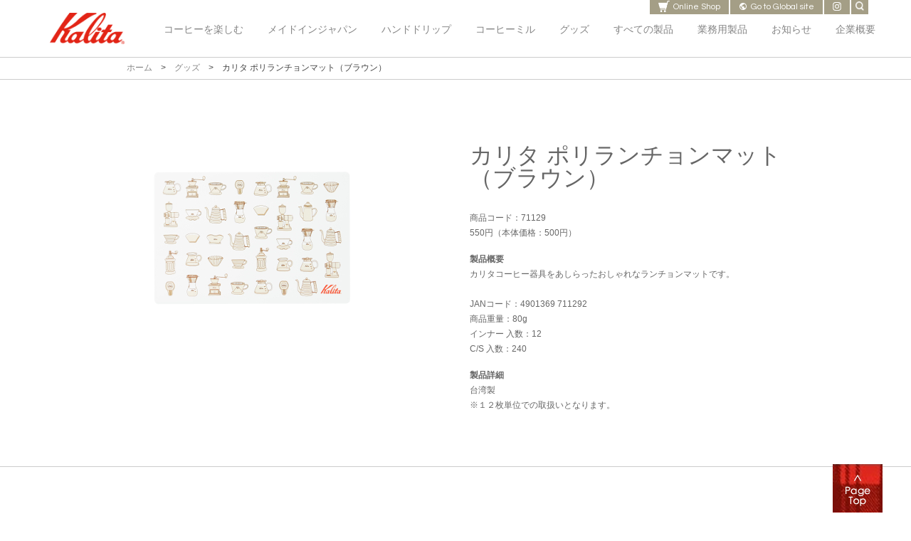

--- FILE ---
content_type: text/html
request_url: http://www.kalita.co.jp/products/mill/2242
body_size: 24458
content:
<!DOCTYPE html>
<html lang= "ja">
<head>
    <meta charset="UTF-8">
    <title>カリタ ポリランチョンマット（ブラウン） | コーヒー機器総合メーカーカリタ【Kalita】</title>
    <meta name="keywords" content="コーヒーメーカー,業務用コーヒーマシン,焙煎">
	<meta name="description" content="株式会社カリタは、家庭用、業務用とも質の高い美味しいコーヒーをご提供できるよう 機器類を製造、販売しているコーヒー機器総合メーカーです。">
    <meta name="author" content="株式会社カリタ">
    <meta name="copyright" content=".UI - licensed by IDEASKETCH">
	<meta property="og:title" content="コーヒー機器総合メーカーカリタ【Kalita】">
	<meta property="og:type" content="website">
	<meta property="og:description" content="株式会社カリタは、家庭用、業務用とも質の高い美味しいコーヒーをご提供できるよう 機器類を製造、販売しているコーヒー機器総合メーカーです。">
	<meta property="og:url" content="http://www.kalita.co.jp/">
	<meta property="og:image" content="http://www.kalita.co.jp/upload/201411051510412268315004.png">
	<meta property="og:site_name" content="コーヒー機器総合メーカーカリタ【Kalita】">
    <link rel="shortcut icon" type="image/ico" href="/upload/201411051510536658816096.png">
    <link rel="apple-touch-icon" href="/upload/201411051510418622940460.png">

		<!-- HTML5 ELEMENTS ブロック要素化 -->
    <!--[if lt IE 9]><script src="http://www.kalita.co.jp/common/script/html5shiv.js"></script><![endif]-->

	<!-- jQuery -->
    <script type="text/javascript" src="http://www.kalita.co.jp/common/script/jquery.min.js"></script>
    <script type="text/javascript" src="http://www.kalita.co.jp/common/script/jquery.browser.js"></script>

	<script>
		function is_smartphone_init() {
		    var ua = navigator.userAgent.toLowerCase();
		    var ret = (ua.indexOf('iphone') > -1 || (ua.indexOf('android') > -1 && ua.indexOf('mobile') > -1));
		    return(ret);
		}
		if( is_smartphone_init() ){
			// スマートフォンの場合、viewportを設定
			document.write('<meta name="viewport" content="width=device-width, initial-scale=1.0, minimum-scale=1.0, maximum-scale=1.0, user-scalable=no" />');
		}
	</script>

	<!-- jQuery UI推奨 plugin -->
    <script type="text/javascript" src="http://www.kalita.co.jp/common/script/jquery.plugin.js"></script>

	<!-- jquery.fancybox -->
    <script type="text/javascript" src="http://www.kalita.co.jp/common/script/fancybox/jquery.fancybox.pack.js"></script>
	<link rel="stylesheet" type="text/css" href="http://www.kalita.co.jp/common/script/fancybox/jquery.fancybox.css" media="screen" />

	<!-- jquery.superselect -->
    <script type="text/javascript" src="http://www.kalita.co.jp/common/script/superselect/jquery.superselect.min.js"></script>
    <link rel="stylesheet" type="text/css" href="http://www.kalita.co.jp/common/script/superselect/jquery.superselect.css"></script>

	<!-- jquery.jplayer -->
  	<script type="text/javascript" src="http://www.kalita.co.jp/common/script/jPlayer/jquery.jplayer.min.js"></script>

	<!-- jquery.flexslider -->
	<script src="http://www.kalita.co.jp/common/script/flexslider2/jquery.flexslider.js" type="text/javascript"></script>

	<!-- jquery.customSelect -->
    <script type="text/javascript" src="http://www.kalita.co.jp/common/script/customselect/jquery.customSelect.min.js"></script>

	<!-- jquery.form -->
    <script type="text/javascript" src="http://www.kalita.co.jp/common/script/form/jquery.form.js"></script>
    <script type="text/javascript" src="http://www.kalita.co.jp/common/script/form/jquery.validate.min.js"></script>
    <script type="text/javascript" src="http://www.kalita.co.jp/common/script/addconfirm/jquery.ba-hashchange.min.js"></script>
    <script type="text/javascript" src="http://www.kalita.co.jp/common/script/addconfirm/autoConfirm_typeA.js"></script>

	<!-- style ui -->
    <link rel="stylesheet" type="text/css" href="http://www.kalita.co.jp/common/css/import.css">
    <link rel="stylesheet" type="text/css" href="http://www.kalita.co.jp/_setting.css">
    <link rel="stylesheet" type="text/css" href="http://www.kalita.co.jp/_setting_sp.css" media="(max-width: 600px)">

	<!-- jquery.ui.touch-punch -->
    <script type="text/javascript" src="http://www.kalita.co.jp/common/script/jquery.ui.touch-punch.js"></script>

	<!-- isotope -->
    <script type="text/javascript" src="http://www.kalita.co.jp/common/script/isotope.pkgd.min.js"></script>
    <script type="text/javascript" src="http://www.kalita.co.jp/common/script/jquery.infinitescroll.min.js"></script>
    
	<!-- js commom function -->
	<script type="text/javascript" src="http://www.kalita.co.jp/common/script/core.js"></script>

	<!-- js template function -->
	<script type="text/javascript" src="http://www.kalita.co.jp/common/script/function.js"></script>

	<!-- js template function -->
	<script type="text/javascript" src="http://www.kalita.co.jp/common/script/fit.js"></script>

	<!-- js template function -->
	<script type="text/javascript" src="http://www.kalita.co.jp/_setting.js"></script>



	<!-- page unique js -->
    <script type="text/javascript">
		$(document).ready(function() {

			// スマートフォン ?
			if( is_smartphone() ){
			} else {
				$('.detail').hide();
				
				// FORMのSELECT要素
				$('select').each(function() {
					$(this).customSelect();
				});
				
				$('.accordion .archive').click(function(e){

					$('ul.detail').slideUp();
					$('.archive .downmark').html('<img src="http://www.kalita.co.jp/common/images/arr_down.png">');
					
					if($('+ul.detail',this).css('display') == 'none'){
						$('+ul.detail',this).slideDown();
						$(this).find(".downmark").html('<img src="http://www.kalita.co.jp/common/images/arr_up.png">');
					}
				});

				$('ul.accordion li:first ul.detail').slideDown();
				$('ul.accordion li:first .archive .downmark').html('<img src="http://www.kalita.co.jp/common/images/arr_up.png">');
			}

		});
	</script>
	
	<script>
		$(document).ready(function(){
			var obj = $('.general_slide').bxSlider({
				maxSlides: 1, //一画面に表示する数
				moveSlides: 1, //移動時にずれる数
				mode: 'fade',
				preloadImages: 'visible',
				auto: true,
				speed: 700,
				pause: 5000,
				onSlideAfter: function () { obj.startAuto(); }
				});
			
			
		});
		
		
		$(window).load(function() {
			$('.layout_slide_wide').flexslider({
				animation: "slide",
				pauseOnAction: false
			});
		}); 
		
	</script>
	
	<!-- CMSで使用したもの -->
	<script type="text/javascript">
		$(document).ready(function() {

			// スマートフォン ?
			if( is_smartphone() ){
				
				$(document).ready(function(){	
					$('.navi01 .sp_menu_icon').click(function() {						 
						$('.submenu').next().slideToggle(100);
						$(this).toggleClass("selected").next().slideToggle();
					})
				});
				
				$(function(){
					$('.sp_footer_menu01').click(function(){
						$('.sp_footer_menu').animate({marginLeft: "250px"}, 100 );
						$('#WRAP').animate({marginLeft: "250px"}, 100 );
						$('#HEAD-B').animate({marginLeft: "250px"}, 100 );
						$('div.sp_bg').animate({marginLeft: "250px"}, 100 );
						$('.parts_navigation_type2').animate({marginLeft: "250px"}, 100, function(){
							$('#WRAP').addClass("fixed");
							$('footer.parts_footer_type1').hide();
							$('footer.parts_footer_type3').hide();
							$('.sp_footer_menu01').hide();
							$('.sp_footer_menu_close').show();
						} );
						
						
					});
					$('.sp_footer_menu_close').click(function(){
						$('.sp_footer_menu').animate({marginLeft: "0"}, 100 );
						$('#WRAP').animate({marginLeft: "0"}, 100 );
						$('#HEAD-B').animate({marginLeft: "0"}, 100 );
						$('div.sp_bg').animate({marginLeft: "0"}, 100 );
						$('.parts_navigation_type2').animate({marginLeft: "0"}, 100, function(){
							$('#WRAP').removeClass("fixed");
							$('footer.parts_footer_type1').show();
							$('footer.parts_footer_type3').show();
							
							$('.sp_footer_menu01').show();
							$('.sp_footer_menu_close').hide();
						} );

					});
				});
				
				$(document).ready(function(){	
					$('.status_sp').click(function() {				
						$(this).parent().toggleClass("status_active");
					})
				});
				
			} else {
				
				$(function(){
					$('.balloon').click(function(){
						$('#HEAD-B div.parts_popup').fadeIn(300);
						$('.balloon span').fadeOut(100);
					});
					$('#WRAP').click(function(){
						$('#HEAD-B div.parts_popup').fadeOut(300);
					});
				});

			}
		});
	</script>

	
	<script type="text/javascript" language="javascript">
		device_check( '','<meta name="viewport" content="width=device-width, initial-scale=1.0, minimum-scale=1.0, maximum-scale=1.0, user-scalable=no" />','<meta name="viewport" content="width=device-width, initial-scale=1.0, minimum-scale=1.0, maximum-scale=1.0, user-scalable=no" />' );
	</script>

</head>


<body>
<header id="HEAD" class="selected">
	<ul class="lang clearfix">
		<li class="lang_search">
            <span class="search_box">
                <form action="/search" action="GET" class="search_form">
                    <input type="text" id="q" name="q" value="" placeholder="キーワードを入力">
                    <button type="submit" value="submit"><img src="/images/search.gif" alt="" ></button>
                </form>
            </span>
		</li>
		<li>
			<a href="https://www.instagram.com/andkalita_official/" target="_blank">
				<img src="/images/icon-instagram--white.svg" width="12" height="12" alt="instagram" />
			</a>
		</li>
		<li><a href="https://www.kalita.org" target="_blank"><img src="/images/global_icon.png" alt="o" style="width: 12px; margin-right: 5px;">Go to Global site</a></li>
		<li><a href="https://kalita.shop" target="_blank"><img src="/images/kalitaco_shop.png" alt="o" style="width: 16px; margin-right: 5px;">Online Shop</a></li>
	</ul>
	<h1><a href="/"><img src="/images/logo2.gif" alt=""></a></h1>
    <nav>
		<div class="navi_overflow">
		<p class="sp_close sp_block"><a href="javascript:void(0);"><span>閉じる</span></a></p>
			<ul>
				<li><a href="/coffee/" class="hov"><span>コーヒーを楽しむ</span></a></li>
				<li><a href="/coffee/madeinjapan.php" class="hov"><span>メイドインジャパン</span></a></li>
				<li class="navi01"><a href="/products/handdrip/" class="hov"><span>ハンドドリップ</span></a><span class="sp_menu_icon"></span>
					<ul class="submenu">
					   <li><a href="/products/waveseries/"><span>ウェーブシリーズ</span><img src="/images/menu_img01.jpg" alt=""></a></li>
					   <li><a href="/products/dripper/"><span>コーヒードリッパー</span><img src="/images/menu_img02.jpg" alt=""></a></li>
					   <li><a href="/products/drippots/"><span>ドリップポット</span><img src="/images/menu_img03.jpg" alt=""></a></li>
					</ul>
				</li>
				<li><a href="/products/mill/" class="hov"><span>コーヒーミル</span></a></li>
				<li><a href="/products/goods/" class="hov"><span>グッズ</span></a></li>
				<li><a href="/products/" class="hov"><span>すべての製品</span></a></li>
				<li class="navi01"><a href="/business/" class="hov"><span>業務用製品</span></a><span class="sp_menu_icon"></span>
					<ul class="submenu">
					   <li>
					   <ul class="submenu02">
						   <li class="submenu02_01"><a href="/products/b_filter">コーヒー濾紙</a></li>
						   <li class="submenu02_02"><a href="/products/business_water">浄水器</a></li>
						   <li><a href="/products/business_plate">ドリップスタンド&amp;光プレート</a></li>
						   <li class="submenu02_01"><a href="/products/b_coffeemachine">コーヒーマシン</a></li>
						   <li class="submenu02_02"><a href="/products/business_cupwarmer">カップウォーマー</a></li>
						   <li><a href="/products/business_roaster">コーヒー豆焙煎機</a></li>
						   <li class="submenu02_01"><a href="/products/business_pots">ドリップマシン アクセサリー</a></li>
						   <li class="submenu02_02"><a href="/products/business_mill">電動コーヒーミル</a></li>
						   <li><a href="/products/business_bag">販売促進ツール</a></li>
						   <li class="submenu02_01"><a href="/products/business_warmer">ウォーマー</a><!--a href="/products/business_dutch">水出しコーヒー器具＆マシン</a--></li>
						   <li class="submenu02_02"><a href="/products/business_import">インポートマシン</a></li>
						   <li><a href="/products/business_cloth">濾布（ロフ）&amp; ヤグラ用コーヒー器具</a></li>
						   <!-- <li class="submenu02_01"><a href="/products/business_reservoir">リザーバー</a></li> -->
						   <li class="submenu02_02"><a href="/products/business_tools">エスプレッソマシン アクセサリー</a></li>
						</ul>
					   </li>
					</ul>
				</li>
				<li><a href="/news/" class="hov"><span>お知らせ</span></a></li>
				<li><a href="/company/" class="hov"><span>企業概要</span></a></li>
			</ul>
			<p class="sp_close sp_block"><a href="javascript:void(0);"><span>閉じる</span></a></p>
		</div>
    </nav>

	<div class="white_bg"></div>
	<p class="sp_menu"></p>
	<p class="sp_menu sp_menu_close"></p>
</header>
<div class="sp_bg"></div>
<div id="WRAP">
<div id="INNER">

	<article class="script_page pankuzu">
		<div class="contents_wrap clearfix">
			<section class="contents">
				<p><a href="/">ホーム</a>　&gt;　<a href="/products/goods">グッズ</a><!--　&gt;　<a href="#"></a>-->　&gt;　カリタ ポリランチョンマット（ブラウン） </p>
			</section>
		</div>
	</article>

	<article class="script_page page_wave06">
		<div class="contents_wrap clearfix">
			<section class="contents">
				<p class="page_wave06_img"><img src="https://kalita.space/img/files/item_main/2/1/2105/image.jpg?20170420183257" alt=""></p>
				<div class="page_wave06_details">
					<h2>カリタ ポリランチョンマット（ブラウン）</h2><p>商品コード：71129<br>550円（本体価格：500円）<br></p><h3>製品概要</h3>
					<p>カリタコーヒー器具をあしらったおしゃれなランチョンマットです。</p><p><br>JANコード：4901369 711292<br>商品重量：80g<br>インナー 入数：12<br>C/S 入数：240<br></p><h3>製品詳細</h3>
					<p>台湾製<br />
※１２枚単位での取扱いとなります。</p>
				</div>
			</section>
		</div>
	</article>

	<article class="script_page page_wave09">
		<div class="contents_wrap clearfix">
			<section class="contents">

				</section>
			</div>
		</article>
<style>
.goods_list ul li {
  width: 200px;
  height: 200px;
}
</style>

	<article class="script_page goods_list">
		<div class="contents_wrap clearfix">
			<section class="contents">
				<h2>その他グッズの製品</h2>
				<ul>
					
		<li >
			<!--a href="content.php?id=3439"-->
			<a href="3439">
				<img src="https://kalita.space/img/files/item_main/4/2/4262/image.jpg?20180604131726" alt="">
				<span class="goods_list_details">
					<span class="goods_list_name">ダブルウォールタンブラー（カリタチェック） </span><span class="goods_list_code">商品コード:<br>73160</span>
				</span>
			</a>
		</li>
	
		<li >
			<!--a href="content.php?id=3438"-->
			<a href="3438">
				<img src="https://kalita.space/img/files/item_main/4/2/4263/image.jpg?20180604131953" alt="">
				<span class="goods_list_details">
					<span class="goods_list_name">ダブルウォールタンブラー（ゴールド） </span><span class="goods_list_code">商品コード:<br>73161</span>
				</span>
			</a>
		</li>
	
		<li >
			<!--a href="content.php?id=3434"-->
			<a href="3434">
				<img src="https://kalita.space/img/files/item_main/4/2/4259/image.jpg?20180604131545" alt="">
				<span class="goods_list_details">
					<span class="goods_list_name">カリタマグ（カーキ） </span><span class="goods_list_code">商品コード:<br>73165</span>
				</span>
			</a>
		</li>
	
		<li class="right">
			<!--a href="content.php?id=3431"-->
			<a href="3431">
				<img src="https://kalita.space/img/files/item_main/4/2/4254/image.jpg?20180604131430" alt="">
				<span class="goods_list_details">
					<span class="goods_list_name">カリタスタッキングマグ（ブラック） </span><span class="goods_list_code">商品コード:<br>73168</span>
				</span>
			</a>
		</li>
	
		<li >
			<!--a href="content.php?id=3428"-->
			<a href="3428">
				<img src="https://kalita.space/img/files/item_main/4/2/4251/image.jpg?20180604131359" alt="">
				<span class="goods_list_details">
					<span class="goods_list_name">カリタスタッキングマグ（グレー） </span><span class="goods_list_code">商品コード:<br>73171</span>
				</span>
			</a>
		</li>
	
		<li >
			<!--a href="content.php?id=3417"-->
			<a href="3417">
				<img src="https://kalita.space/img/files/item_main/4/2/4240/image.jpg?20180604131137" alt="">
				<span class="goods_list_details">
					<span class="goods_list_name">カリタ 手拭い（カリタチェック） </span><span class="goods_list_code">商品コード:<br>71140</span>
				</span>
			</a>
		</li>
	
		<li >
			<!--a href="content.php?id=3156"-->
			<a href="3156">
				<img src="https://kalita.space/img/files/item_main/3/0/3031/image.jpg?20170420183212" alt="">
				<span class="goods_list_details">
					<span class="goods_list_name">カリタ 蚊帳フキン </span><span class="goods_list_code">商品コード:<br>71163</span>
				</span>
			</a>
		</li>
	
		<li class="right">
			<!--a href="content.php?id=3363"-->
			<a href="3363">
				<img src="https://kalita.space/img/files/item_main/4/1/4177/image.jpg?20170927174615" alt="">
				<span class="goods_list_details">
					<span class="goods_list_name">2way ランチバッグ </span><span class="goods_list_code">商品コード:<br>71183</span>
				</span>
			</a>
		</li>
	
		<li >
			<!--a href="content.php?id=3423"-->
			<a href="3423">
				<img src="https://kalita.space/img/files/item_main/4/2/4246/image.jpg?20180604131257" alt="">
				<span class="goods_list_details">
					<span class="goods_list_name">カリタ ポリランチョンマット（ウォームグレー） </span><span class="goods_list_code">商品コード:<br>71128</span>
				</span>
			</a>
		</li>
	
		<li >
			<!--a href="content.php?id=3422"-->
			<a href="3422">
				<img src="https://kalita.space/img/files/item_main/4/2/4245/image.jpg?20180604131246" alt="">
				<span class="goods_list_details">
					<span class="goods_list_name">カリタ ポリランチョンマット（カーキ） </span><span class="goods_list_code">商品コード:<br>71130</span>
				</span>
			</a>
		</li>
	
		<li >
			<!--a href="content.php?id=3421"-->
			<a href="3421">
				<img src="https://kalita.space/img/files/item_main/4/2/4244/image.jpg?20180604131238" alt="">
				<span class="goods_list_details">
					<span class="goods_list_name">カリタ ポリランチョンマット（ネイビー） </span><span class="goods_list_code">商品コード:<br>71132</span>
				</span>
			</a>
		</li>
	
		<li class="right">
			<!--a href="content.php?id=2242"-->
			<a href="2242">
				<img src="https://kalita.space/img/files/item_main/2/1/2105/image.jpg?20170420183257" alt="">
				<span class="goods_list_details">
					<span class="goods_list_name">カリタ ポリランチョンマット（ブラウン） </span><span class="goods_list_code">商品コード:<br>71129</span>
				</span>
			</a>
		</li>
	
		<li >
			<!--a href="content.php?id=2241"-->
			<a href="2241">
				<img src="https://kalita.space/img/files/item_main/2/1/2106/image.jpg?20170420183316" alt="">
				<span class="goods_list_details">
					<span class="goods_list_name">カリタ ポリランチョンマット（ブルー） </span><span class="goods_list_code">商品コード:<br>71133</span>
				</span>
			</a>
		</li>
					</ul>
			</section>
		</div>
	</article>

	<!-- サポート -->
	<article id="id004" data-article-id="5" data-abtype="A" data-page-no="5" data-page-id="5"  class="script_page page_support">
		<div class="contents_wrap">
			<section class="contents">
				<div class="contents_inner">
					<h2>サポート</h2>
					<ul class="clearfix">
						<li class="faq"><a href="/support/">カリタ製品について<br>
						よくあるご質問</a></li>
						<li><a href="https://www.kalita.co.jp/contact/">お問い合わせ</a></li>
						<li><a href="/news/">お知らせ</a></li>
					</ul>
					<h3>メンバーの方はこちらへ</h3>
					<p class="pdf"><a href="https://www.kalita.co.jp/member/"><span>マシン承認図PDF ダウンロードページへ</span></a></p>
				</div>
			</section>
		</div>
	</article>

</div>
</div>


<div class="parts_page_top">
	<p><a href="#"><img src="/images/pagetop.png" alt="" class="hov"></a></p>
</div>
<footer class="script_page parts_footer_type3">
	<nav>
	    <div class="footer_address clearfix">
	    <div class="footer_logo" style="margin-bottom:25px;">
	        <p><img src="/images/footer_logo.gif" width="148" height="64"></p>
	        <p>〒221-0021 横浜市神奈川区子安通1-111-1<br>
	        	TEL.045（440）6444　FAX.045（440）6119</p>
	    </div>
      <div style="text-align:center; margin-bottom:25px;">
        <a href="https://www.instagram.com/andkalita_official/" target="_blank" style="color:#666;">
          <img src="/images/icon-instagram--black.svg" width="15" height="15" alt="instagram" style="vertical-align:sub;"/>
          <span>@andkalita</span>
        </a>
      </div>
	    <div class="footer_right">
	        <nav>
				<ul class="clearfix">
					<li>
						<dl>
							<dt><a href="/coffee/">コーヒーを楽しむ</a></dt>
							<dd><a href="/coffee/first.php">はじめてのハンドドリップ</a></dd>
							<dd><a href="/coffee/kalitastyle.php">カリタ式</a></dd>
							<dd><a href="/coffee/madeinjapan.php">メイドインジャパン</a></dd>
							<dd><a href="/coffee/advance.php">もっとコーヒーを楽しむ</a></dd>
						</dl>
					</li>
					<li>
						<dl>
							<dt><a href="/products/">カリタの製品</a></dt>
							<dd><a href="/products/handdrip/">ハンドドリップ</a></dd>
							<dd><a href="/products/mill/">コーヒーミル</a></dd>
							<dd><a href="/products/coffeemaker/">コーヒーメーカー</a></dd>
							<dd><a href="/products/goods/">グッズ</a></dd>
							<dd><a href="/products/">すべての製品</a></dd>
							<dd><a href="/business/">業務用製品</a></dd>
						</dl>
					</li>
					<li>
						<dl>
							<dt><a href="http://www.and-kalita.com/" target="_blank">&amp;Kalita</a></dt>
							<dd><a href="http://www.and-kalita.com/blog/" target="_blank">&amp; Kalita News</a></dd>
							<dd><a href="http://www.and-kalita.com/time.html" target="_blank">TIME &amp; Kalita</a></dd>
							<dd><a href="http://www.and-kalita.com/fuglen.html" target="_blank">SPACE &amp; Kalita</a></dd>
						</dl>
					</li>
					<li>
						<dl>
							<dt><a href="/news/">お知らせ</a></dt>
							<dd><a href="/news/">お知らせ</a></dd>
							<dd><a href="/support/">よくあるご質問</a></dd>
							<dd><a href="https://www.kalita.co.jp/contact/">お問い合わせ</a></dd>
						</dl>
					</li>
					<li class="end">
						<dl>
							<dt><a href="/company/">会社情報</a></dt>
							<dd><a href="/company/history.php">沿革</a></dd>
							<dd><a href="/company/outline.php">会社概要</a></dd>
							<dd><a href="/company/privacy.php">プライバシーポリシー</a></dd>
						</dl>
					</li>
				</ul>
			</nav>
	   	 </div>
	    </div>
	</nav>
	<p id="COPYRIGHT">Copyright (c) 2015 Kalita Co., Ltd. All Rights Reserved.<br>
		We sell quality drip-based coffee-making equipment as a means of encouraging <br>
	the growth of regular coffee consumption in households.</p>
</footer>
<script>
  (function(i,s,o,g,r,a,m){i['GoogleAnalyticsObject']=r;i[r]=i[r]||function(){
  (i[r].q=i[r].q||[]).push(arguments)},i[r].l=1*new Date();a=s.createElement(o),
  m=s.getElementsByTagName(o)[0];a.async=1;a.src=g;m.parentNode.insertBefore(a,m)
  })(window,document,'script','//www.google-analytics.com/analytics.js','ga');

  ga('create', 'UA-61934568-2', 'auto');
  ga('send', 'pageview');

</script>

</body>
</html>


--- FILE ---
content_type: text/css
request_url: http://www.kalita.co.jp/common/script/superselect/jquery.superselect.css
body_size: 5004
content:
/* 
 * jQuery SuperSelect plugin styles
 *
 * @author Harold Asbridge <harold@shoebacca.com>
 * @version 0.1
 */
 
 /**************************************/
 /* Base Styles                        */
 /**************************************/
.superselect-container {
    display: inline-block;
    cursor: default;
}
.superselect-handle {
    position: relative;
}
.superselect-selected {
    clear: both;
    overflow: hidden;
}
.superselect-arrow {
    position: absolute;
}
.superselect-options {
    display: none;
    position: absolute;
    z-index: 0;
    overflow: auto;
}
.superselect-option {
    clear: both;
    width: auto;
}
.superselect-selected img,
.superselect-option img {
    margin: 0 5px 0 0;
    float: left;
}
 
/* Columns */
.superselect-option-row {
    clear: both;
}
.superselect-option-cell {
    display: inline-block;
    width: 80px;
}
 
 /**************************************/
 /* Theme Styles                       */
 /**************************************/
 
/* Overall box width */
.superselect-container {
    width: 250px;
}

/* "Handle", the part that remains visible when closed */
.superselect-handle {
    border: 1px solid #CCC;
    -webkit-border-radius: 5px;
    -moz-border-radius: 5px;
    border-radius: 5px;
    padding: 3px;
}

/* Selected value shown in handle */
.superselect-selected {
    margin-right: 20px;
    padding: 0 5px 0 0;
    border-right: 1px solid #CCC;
}

/* Down arrow shown in handle */
.superselect-arrow {
    background: transparent url('arrow-down.png') no-repeat center center;
    width: 10px;
    height: 100%;
    top: 0;
    right: 5px;
}

/* Dropdown menu container */
.superselect-options {
    border: 1px solid #333;
    border-width:0 1px 1px 1px;
    background: #FFF;
    width: 248px;   /* Set this to overall width minus borders */
    max-height: 250px;
    overflow: auto;
}

/* Individual dropdown option */
.superselect-option {
    padding: 3px;
}
/* Odd rows */
.superselect-odd {
    background: #EEEEEE;
}
/* Even rows */
.superselect-even {
    background: #E8E8E8;
}
/* Individual dropdown option hover */
.superselect-option-hover {
    background: #DDF;
}

/* Handle styles when dropdown is open */
.superselect-open .superselect-handle {
    border: 1px solid #333;
    -webkit-border-bottom-left-radius: 0;
    -webkit-border-bottom-right-radius: 0;
    -moz-border-radius-bottomleft: 0;
    -moz-border-radius-bottomright: 0;
    border-bottom-left-radius: 0;
    border-bottom-right-radius: 0;
}

/* Options styles when dropdown is open */
.superselect-open .superselect-options {
    -webkit-border-top-left-radius: 0;
    -webkit-border-top-right-radius: 0;
    -moz-border-radius-topleft: 0;
    -moz-border-radius-topright: 0;
    border-top-left-radius: 0;
    border-top-right-radius: 0;
}

/* Option column width */
.superselect-option-cell {
    width: 80px;
}

/* Option specific column width (index-0, index-1, etc) */
.superselect-option-cell.cell-index-0 {
    width: 100px;
}

/* Options with embedded images */
.superselect-option.superselect-option-with-image {
    height: 32px;
    line-height: 32px;
}

.red {
    color: #F00;
}

/* IDE overwrite */

.superselect-handle{
	border: 1px solid #aaa;
    font-size: 16px;
    border-radius:0;
    width:630px;
	height:60px;
	padding:0 0 0 20px;
	cursor:pointer;
}
.superselect-selected {
    border-right: 1px solid #aaa;
    margin-right: 60px;
    height:60px;
    padding: 0 5px 0 0;
    line-height:60px;
}
.superselect-arrow {
    height: 100%;
    right: 0;
    top: 0;
    width: 60px;
}
.superselect-options{
	box-shadow:none;
	width: 589px;
	text-indent:20px;
	font-size:16px;
	line-height:60px;
	cursor:pointer;
}
.superselect-even,
.superselect-odd{
	height:60px;
	background-color:#fff;
	/*border-bottom:1px solid #333;*/
}
.superselect-odd:hover,
.superselect-even:hover{
	background-color:#eee!important;
}



.superselect-container,
.superselect-container div{
	margin-bottom:auto!important;
}

/* compact */

.superselect-container{
	width:100%;;
	}
.select.compact .superselect-handle{
	border: 1px solid #aaa;
    font-size: 11px;
    border-radius:0;
	width:auto;
	height:20px;
	padding:0 0 0 10px;
	cursor:pointer;
}
.select.compact .superselect-selected {
    border-right: 1px solid #aaa;
    margin-right: 20px;
    height:20px;
    padding: 0 10px 0 0;
    line-height:20px;
}
.select.compact .superselect-arrow {
    height: 100%;
    right: 0;
    top: 0;
    width: 20px;
}
.select.compact .superselect-options{
	box-shadow:none;
	width: auto;
	text-indent:0;
	font-size:11px;
	line-height:20px;
	cursor:pointer;
	border-color:#aaa;
}
.select.compact .superselect-even,
.select.compact .superselect-odd{
	height:20px;
	background-color:#fff;
	padding:0 10px;
}



--- FILE ---
content_type: text/css
request_url: http://www.kalita.co.jp/common/css/import.css
body_size: 222
content:
@charset "utf-8";

@import url(core.css);
@import url(vertical.css);
@import url(vertical_tablet.css) screen and (min-width: 601px) and (max-width: 800px);
@import url(vertical_sp.css) screen and (max-width: 600px);


--- FILE ---
content_type: text/css
request_url: http://www.kalita.co.jp/_setting.css
body_size: 62138
content:
@charset "UTF-8";


/* webfont
-------------------------------------------*/

@import url(//fonts.googleapis.com/css?family=Questrial);

h1,h2,h3,h4,h5,h6{
}
h6 {
	font-size: 10px;
}


/* Color Design
------------------------------------------

Main 		:	#A8FF05		:	カラー名
Sub A		:	#59B200		:	カラー名
Sub B		:	#A7C520		:	カラー名

Accent		:	#00E6F0		:	カラー名
Hilight A	:	#F45634		:	カラー名
Hilight B	:	#2862E3		:	カラー名
Hilight C	:	#7C3FF4		:	カラー名

*/



/* 汎用性の高い設定
-------------------------------------------*/


body {
	color:#333;
	-webkit-font-smoothing: antialiased;
}

#HEAD{
	top:0;
	z-index:6;
	position:fixed;
	background:none;
	border-bottom:1px solid #CCCCCC;
}
#HEAD h1 a {
	text-indent:-9999px;
	width:108px;
	height:44px;
	background:url(images/logo3.gif) no-repeat 0 0;
	display:block;
	background-size: contain;
}
#FOOTER{
}

#HEAD h1{
	left: 70px;
    top: 18px;
    width: 108px;
	z-index:10;
	position:absolute;

}

#HEAD nav {
	position:absolute;
	width:100%;
	right:0;
	top:0;
	z-index:6;
	font-family: 'ヒラギノ角ゴ Pro W3','Hiragino Kaku Gothic Pro','メイリオ',Meiryo,'ＭＳ Ｐゴシック',sans-serif;
	font-weight: 200;
}
#HEAD.selected nav ul {
	float:right;
	padding:0 35px 0 0;
}


/* ページ上部タイトル
-------------------------------------------*/
div.page_title {
	padding:7px 0;
}
div.page_title h2 {
	font-size: 20px;
	color: #999;
	font-weight: bold !important;
	/* width: 890px; */
	margin: 0 auto;
	padding: 50px 0 50px 0px;
	text-align: center;
}

/* シャドウ
-------------------------------------------*/
.shadow {
	-webkit-box-shadow: 2px 1px 2px #CCC;
	-moz-box-shadow: 2px 1px 2px #CCC;
	box-shadow: 2px 1px 2px #CCC;
	/*filter:progid:DXImageTransform.Microsoft.Shadow(Color=#cccccc, Strength=2, Direction=135);*/
}





/* common
-------------------------------------------*/

/*overwite*/

.contents_wrap{
	margin-bottom:0;
}
#INNER {
	padding-top:80px;
}

#HEAD nav ul li {
	width:auto;
	min-width:0;
	height:auto;
	margin:0 15px;
	float:none;
	display:inline-block;
	*display: inline;
	zoom: 1;
	letter-spacing: normal;

}
#HEAD nav ul li a {
	width:auto;
	height:30px;
	display:block;
	padding:34px 0 0 0;
	font-weight: normal;
	font-size:14px;
}
#HEAD nav ul li a:link,
#HEAD nav ul li a:visited{
	color:#858585;
}
#HEAD nav ul li a:hover{
	color:#333;
	text-decoration: none;
}
#HEAD nav ul li a.current {
	color:#000;
}
#HEAD nav ul .navi01 a:hover span {
	border-bottom:4px solid #333;
	padding-bottom:9px;
}

ul.lang {
	max-width:960px;
	margin:0 auto;
	padding-bottom:20px;
	font-family: 'Questrial', 'ヒラギノ角ゴ Pro W3','Hiragino Kaku Gothic Pro','メイリオ',Meiryo,'ＭＳ Ｐゴシック',sans-serif;
}
ul.lang li {
	float:right;
	margin:0 0 0 2px;
	font-size:12px;
}
ul.lang li a {
	padding:0 12px;
	color:#FFF;
	text-decoration:none;
	background-color:#a49e86;
	line-height:34px;
	display:inline-block;
	-webkit-transition: opacity 0.3s linear;
	-moz-transition: opacity 0.3s linear;
	-ms-transition: opacity 0.3s linear;
}
ul.lang li a img {
	vertical-align:middle;
	margin-top:-2px;
}

ul.lang li a:hover {
	filter: alpha(opacity=70);
	-moz-opacity:0.7;
	opacity:0.7;
}

/* common header (Except for top page) */

#HEAD.selected ul.lang {
    position: absolute;
    z-index:7;
    right:60px;
    top:0;
    padding:0;
	z-index: 53;
}
#HEAD.selected ul.lang li a{
    line-height:20px;
}
/*search box default */

.lang_search{
    position:relative;
}
.lang_search .search_box{
	display:block;
}
.lang_search .search_box.active{

}
.lang_search .search_box .search_form input[type="text"]{
	width:39px;
	padding:0;
	height:34px;
	line-height:34px;
	border-style:none;
	background-color:#eeece3;
}
.lang_search .search_box.active .search_form input[type="text"]{
    width:180px;
    padding:0 40px 0 20px;
}
.lang_search .search_box .search_form input[type="text"]:focus {
    outline:#a49e86;
}
.lang_search .search_box .search_form input[type="text"],
.lang_search .search_box .search_form button[type="submit"]{
	-webkit-transition: all 0.6s ease;
	-moz-transition: all 0.6s ease;
	-ms-transition: all 0.6s ease;
}

.lang_search .search_box .search_form button[type="submit"]{
    display:block;
    width:39px;
    height:34px;
    margin:0;
    background-color:#a49e86;
    color: #fff;
    font-size: 12px;
	cursor: pointer;
	border-style:none;
	position:absolute;
	top:0;
	right:0;
}

.lang_search .search_box.active .search_form button[type="submit"]:hover {
	filter: alpha(opacity=70);
	-moz-opacity:0.7;
	opacity:0.7;
}

/*search box default */
/*search box small */

#HEAD.selected .lang_search .search_box .search_form input[type="text"],
#HEAD.selected .lang_search .search_box .search_form button[type="submit"]{
    width:24px;
    height:20px;
}
#HEAD.selected .lang_search .search_box .search_form button[type="submit"] img{
    width:12px;
    height:auto;
}
#HEAD.selected .lang_search .search_box.active .search_form input[type="text"]{
    width:180px;
    height:34px;
}
#HEAD.selected .lang_search .search_box.active .search_form button[type="submit"]{
    width:39px;
    height:34px;
}
#HEAD.selected .lang_search .search_box.active .search_form button[type="submit"] img{
    width:auto;
}
/*search box small */

#HEAD nav ul li.navi01 {
	position:inherit;
}
#HEAD nav ul li ul.submenu {
	padding:50px 0;
	display:none;
	position: absolute;
	background-color:#FFF;
	z-index:5;
	width:100%;
	left:0;
	top:58px;

}
#HEAD nav ul li ul.submenu li {
	float:none;
	background-color:#FFF;
	margin:0 50px;
	min-height:234px;
}
#HEAD nav ul li ul.submenu li a {
  padding: 0;
  color:#A49E85;
  font-size:16px;
  display:block;
}
#HEAD nav ul li ul.submenu li a:hover {
	color:#333;
}
#HEAD nav ul li ul.submenu li a span {
	font-size:20px;
	display:block;
	background:url(images/line3.gif) no-repeat center bottom;
	padding-bottom:20px;
	margin-bottom:20px;
}
#HEAD nav ul li ul.submenu li a:hover span {
	padding-bottom:20px !important;
	border-bottom:none !important;
	background:url(images/line2.gif) no-repeat center bottom;
}
#HEAD nav ul li ul.submenu li ul.submenu02 {
	max-width:960px;
	margin:0 auto;
	text-align:left;
	padding:25px 0 0 0;
}
#HEAD nav ul li ul.submenu li ul.submenu02 li {
	margin:0 0 15px 0;
	text-align:left;
	min-height:inherit;
}
#HEAD nav ul li ul.submenu li ul.submenu02 li.submenu02_01 {
	width:300px;
}
#HEAD nav ul li ul.submenu li ul.submenu02 li.submenu02_02 {
	width:300px;
}



div.white_bg {
	height:80px;
	background-color:#FFF;
	position:fixed;
	width:100%;
	top:0;
	left:0;
}

#FOOTER {
	background-color:#EA2C46;
}
#FOOTER_CONTENTS{
	padding:0;
	width:930px;
	margin:0 auto;
}

#FOOTER_CONTENTS nav{
	float:left;;
	color:#fff;
	font-size:11px;
	margin:0;padding:0;

}
#FOOTER_CONTENTS nav{
	margin:0;padding:0;
	line-height:2;

}
#FOOTER_CONTENTS nav a{
	padding:0 5px;
	color:#FFF !important;

}
#FOOTER_CONTENTS nav a:hover {
	color:#333333 !important;
}
#FOOTER_CONTENTS #COPYRIGHT{
	color:#fff;
	font-size:14px;
	margin:20px 0 0 0;
}
#FOOTER nav{
	margin-bottom:0;
	color:#FFF;
}
#FOOTER nav ul{
	margin:0;
}
#FOOTER nav ul li{
	float:left;
	font-size:13px;
	width: auto;
	color:#FFF;
	line-height:1.4;
	text-align:left;
	padding:0 0 0 0;
	margin:0 20px 0 0;
}
#FOOTER .download {
	display:none;
}
#FOOTER_CONTENTS nav a{
	padding:0;
	text-decoration:none;
}
#CONTROL_GOTO_TOP{
	width:930px;
	margin:50px auto 0 auto;
	padding: 0;
	text-align:right;
}
#CONTROL_GOTO_TOP img {
	cursor:pointer;
}
#CONTROL_GOTO_TOP img:hover {
	filter: alpha(opacity=80);
	-moz-opacity:0.80;
	opacity:0.80;
}
#CONTROL_GOTO_TOP a{
	padding-right:0;
	background:none;
}



/* トップページ
-------------------------------------------*/
a img.hov {
	-webkit-transition: opacity 0.3s linear;
	-moz-transition: opacity 0.3s linear;
	-ms-transition: opacity 0.3s linear;
}
a:hover img.hov {
	filter: alpha(opacity=70);
	-moz-opacity:0.7;
	opacity:0.7;
}
div.news {
	width:315px;
	height:315px;
	background-color:#EEE;
	float:right;
	margin-bottom:8px;
	position:relative;
}
div.news h2 {
	text-align:center;
	padding:40px 0;
}
div.news dl {
	padding:0 40px;
	width:auto;

}
div.news dl dt {
	margin:0;
	font-weight:normal;
	font-size:14px;
	color:#A49E86;
}
div.news dl dd {
	font-size:14px;
	line-height:1.5;
	margin:0 0 25px 0;
}
div.news dl dd a {
	color:#888888;
}
div.news dl dd a:hover {
	color:#333333;
	text-decoration:none;
}
div.news p.more {
	position:absolute;
	right:30px;
	bottom:30px;
	font-size:16px;
}
div.news p.more a {
	color:#A49E85;
	text-decoration:underline;
}
div.news p.more a:hover {
	text-decoration:none;
	color:#000;
}

div.wave_series {
	position:relative;
	float:right;
}
div.wave_series_l {
	position:relative;
	float:left;
}
div.wave_series a,
div.wave_series_l a {
	display:block;
	position:absolute;
	left:0;
	top:0;
	width:100%;
	height:100%;
	background:rgba(0,0,0,0.2);
	-webkit-transition: background-color 0.3s linear;
	-moz-transition: background-color 0.3s linear;
	-ms-transition: background-color 0.3s linear;
}
div.wave_series img,
div.wave_series_l img {
	vertical-align:top;
}
p.wave_series_title {
	position:absolute;
	font-size:14px;
	width:425px;
	height:69px;
	border:2px solid #FFF;
	color:#FFF;
	margin:125px 0 0 105px;
	text-align:center;
	line-height:69px;
	left:0;
	top:0;
	-webkit-transition: all 0.3s linear;
	-moz-transition: all 0.3s linear;
	-ms-transition: all 0.3s linear;
}
div.wave_series:hover a,
div.wave_series_l:hover a {
	background:rgba(0,0,0,0);
	z-index:1;
}
div.wave_series:hover p.wave_series_title,
div.wave_series_l:hover p.wave_series_title {
	z-index:0;
	/*
	color:#444444;
	background-color:#FFF;
	*/
	background:rgba(255,255,255,0.2);
}

div.dripper {
	float:left;
	text-align:center;
	position:relative;
}
div.nextg {
	float:left;
	text-align:center;
	position:relative;
}
div.dripper_r {
	float:right;
	text-align:center;
	position:relative;
}
div.dripper div.dripper_item,
div.dripper_r div.dripper_item,
div.nextg div.dripper_item {
	position:absolute;
	width:100%;
	height:100%;
	left:0;
	top:0;
}
div.dripper div.dripper_item h2,
div.dripper_r div.dripper_item h2 {
	padding:90px 0 30px 0;
}
div.nextg div.dripper_item h2 {
	padding:70px 0 30px 0;
}
div.dripper div.dripper_item p,
div.dripper_r div.dripper_item p {
	text-align:center;
	font-size:14px;
	color:#FFF;
	text-shadow: 1px 1px 3px #000;
}
div.dripper img,
div.dripper_r img,
div.nextg img {
	vertical-align:top;
}
div.dripper a,
div.dripper_r a,
div.nextg a {
	display:block;
	position:absolute;
	left:0;
	top:0;
	width:100%;
	height:100%;
	background:rgba(0,0,0,0.2);
	-webkit-transition: background-color 0.3s linear;
	-moz-transition: background-color 0.3s linear;
	-ms-transition: background-color 0.3s linear;
}
div.nextg a{
	position: relative;
}
div.dripper:hover a,
div.dripper_r:hover a,
div.nextg:hover a {
	background:rgba(0,0,0,0);
	z-index:1;
}
p.beams {
	float:left;
	background-color:#FFF;
}
p.beams img {
	vertical-align:top;
}


.page_spacial {
	background:#EEEEEE url(images/img21.jpg) no-repeat center top;
	margin:10px 0 0 0;
}
.page_spacial .contents {
	min-height:460px;
}
.page_spacial .contents_inner {
	padding:70px 0 0 0;
	max-width:497px;

}
.page_spacial .contents_inner p {
	text-align:center;
	font-size:14px;
	color:#666666;
	line-height:1.5;
}
.page_spacial .contents_inner h2 {
	margin:40px 0 20px 0;
}
.page_spacial .contents_inner p.more {
	font-family: 'Questrial', 'ヒラギノ角ゴ Pro W3','Hiragino Kaku Gothic Pro','メイリオ',Meiryo,'ＭＳ Ｐゴシック',sans-serif;
	margin:35px 0 0 0;
}
.page_spacial .contents_inner p.more a {
	display:block;
	max-width:228px;
	border:2px solid #888;
	margin:0 auto;
	line-height:62px;
	font-size:16px;
	color:#878787;
	-webkit-transition: all 0.3s linear;
	-moz-transition: all 0.3s linear;
	-ms-transition: all 0.3s linear;
}
.page_spacial .contents_inner p.more a:hover {
	color:#FFF;
	background-color:#888888;
	text-decoration:none;
}


div.page_and01,
div.page_and03,
div.page_and05 {
	float:left;
	position:relative;
	background-color:#FFF;
}
div.page_and02,
div.page_and04 {
	float: right;
	position:relative;
	background-color:#FFF;
}
div.page_and01,
div.page_and02,
div.dripper_r {
	margin:10px 0;
}

div.page_and01 p.page_and01_title {
	position:absolute;
	left:0;
	top:0;
	width:100%;
	height:100%;
}
div.page_and01 p.page_and01_title a {
	width:100%;
	height:15%;
	display:block;
	text-align:center;
	color:#666666;
	text-decoration:none;
	padding:85% 0 0 0;
	font-size:14px;
	-webkit-transition: background-color 0.3s linear;
	-moz-transition: background-color 0.3s linear;
	-ms-transition: background-color 0.3s linear;
}
div.page_and01 p.page_and01_title a:hover {
	background-color:rgba(255,255,255,0.2);
}
div.page_and01 img,
div.page_and02 img,
div.page_and03 img,
div.page_and04 img,
div.page_and05 img {
	vertical-align:top;
}
p.page_and02_title {
	position:absolute;
	font-size:16px;
	width:425px;
	height:69px;
	border:2px solid #FFF;
	color:#FFF;
	margin:125px 0 0 105px;
	text-align:center;
	line-height:69px;
	left:0;
	top:0;
	font-family: 'Questrial', 'ヒラギノ角ゴ Pro W3','Hiragino Kaku Gothic Pro','メイリオ',Meiryo,'ＭＳ Ｐゴシック',sans-serif;
	-webkit-transition: all 0.3s linear;
	-moz-transition: all 0.3s linear;
	-ms-transition: all 0.3s linear;
}
div.page_and02 a,
div.page_and03 a,
div.page_and05 a {
	display:block;
	position:absolute;
	left:0;
	top:0;
	width:100%;
	height:100%;
	background:rgba(0,0,0,0.2);
	-webkit-transition: background-color 0.3s linear;
	-moz-transition: background-color 0.3s linear;
	-ms-transition: background-color 0.3s linear;
}
div.page_and02:hover a,
div.page_and03:hover a,
div.page_and05:hover a {
	background:rgba(0,0,0,0);
	z-index:1;
}
div.page_and02:hover p.page_and02_title,
div.page_and05:hover p.page_and02_title {
	/*
	color:#444;
	background-color:#FFF;
	*/
	background:rgba(255,255,255,0.2);
}
p.page_and03_title {
	position:absolute;
	width:100%;
	text-align:center;
	padding-top:95px;
	left:0;
	top:0;
}

.page_goods {
	background:url(images/line.gif) no-repeat center top;
	margin:110px 0;
	padding:90px 0 0 0;
}
.page_goods ul {
	background:url(images/line.gif) no-repeat center bottom;
	padding:0 0 100px 0;
}
.page_goods ul li {
	float:left;
	margin:0 12px 12px 0;
	background-color:#FFF;
}
.page_goods ul li.end {
	float:left;
	margin:0 0 12px 0;
}
.page_goods ul li img {
	vertical-align:top;
}

.page_support {
	background-color:#A49E86;
	padding:70px 0;
}
.page_support h2,
.page_support h3 {
	color:#FFF;
	font-size:14px;
	font-weight:normal;
	text-align:center;
	margin:0 0 20px 0;
}
.page_support ul {
	margin-bottom:30px;
}
.page_support ul li {
	float:left;
	margin:0 0 0 16px;
	width:309px;
	text-align:center;
	font-size:14px;
}
.page_support ul li a {
	display:block;
	height:87px;
	line-height:87px;
	border:2px solid #FFF;
	color:#FFF;
	text-decoration:none;
	-webkit-transition: all 0.3s linear;
	-moz-transition: all 0.3s linear;
	-ms-transition: all 0.3s linear;
}
.page_support ul li.faq {
	margin:0;
}
.page_support ul li.faq a {
	line-height:1.5em;
	padding-top:24px;
	height:63px;
}
.page_support ul li a:hover {
	background-color:#FFF;
	color:#A49D87;
}
.page_support p.pdf {
	max-width:650px;
	margin:0 auto;
	font-size:14px;
	text-align:center;
}
.page_support p.pdf a {
	display:block;
	height:76px;
	line-height:76px;
	border:2px solid #FFF;
	color:#FFF;
	text-decoration:none;
	-webkit-transition: all 0.3s linear;
	-moz-transition: all 0.3s linear;
	-ms-transition: all 0.3s linear;
}
.page_support p.pdf a span {
	background:url(images/pdf.gif) no-repeat 0 center;
	padding:20px 0 20px 40px;
	-webkit-transition: all 0.3s linear;
	-moz-transition: all 0.3s linear;
	-ms-transition: all 0.3s linear;
	color:#FFF;
}
.page_support p.pdf a:hover {
	background-color:#FFF;
	color:#A49D87;
}
.page_support p.pdf a:hover span {
	background:url(images/pdf2.gif) no-repeat 0 center;
	color:#A49D87;
}


.parts_footer_type3{
    background-color: #FFF;
	padding:80px 0;
}
.parts_footer_type3 .footer_address{
	width: 960px;
	margin: 0 auto;
}
.parts_footer_type3 .footer_logo{
	height: auto;
	background:url(images/line2.gif) no-repeat center bottom;
	padding:0 0 30px 0;
	margin:0 0 50px 0;
}
.parts_footer_type3 .footer_logo p {
	text-align:center;
	color:#666;
	line-height:1.5em;
}
.parts_footer_type3 .footer_logo p img {
	vertical-align:top;
	margin-bottom:15px;
}
.parts_footer_type3 .footer_right {
    float: none;
	width:auto;
}
.parts_footer_type3 nav ul li {
	width:210px;
}
.parts_footer_type3 nav ul li.end {
	width:auto;
	float:right;
}
.parts_footer_type3 dl dt {
	color:#666;
	float: none;
	font-weight: normal;
	margin: 0 0 20px 0;
	font-size: 14px;
}
.parts_footer_type3 dl dt a {
	color:#666;
}
.parts_footer_type3 dl dt a:hover {
	text-decoration:none;
	color:#CCC;
}
.parts_footer_type3 dl dd a {
	color:#888;
}
.parts_footer_type3 dl dd a:hover {
	color:#333333;
	text-decoration:none;
}
.parts_footer_type3 #COPYRIGHT {
    color: #AAAAAA;
    font-size: 12px;
    line-height: 1.5;
    text-align: center;
	margin-top:50px;
	font-family: 'Questrial', 'ヒラギノ角ゴ Pro W3','Hiragino Kaku Gothic Pro','メイリオ',Meiryo,'ＭＳ Ｐゴシック',sans-serif;
}


.parts_page_top{
	position:fixed;
	width: 100%;
	padding: 0px;
	text-align: right;
	margin: 0px;
	right:40px;
	bottom:0;
	z-index:5;
}
.parts_page_top img {
	vertical-align:top;
}


/* add lpg */

.page_top{padding-top:80px;}
.page_title{}


.parts_footer_type1{margin-top:0;padding:10px 0 10px 0;background-color:#333;}
.parts_footer_type1 div{width:930px;margin:0 auto;}
.parts_footer_type1 a:link,
.parts_footer_type1 a:visited{color:#fff;text-decoration:none;}
.parts_footer_type1 a:hover,
.parts_footer_type1 a:active{color:#fff;text-decoration:underline	;}
.parts_footer_type1 nav{float:left;margin-bottom:0;}
.parts_footer_type1 .facebook{float:right;}
.parts_footer_type1 nav ul{margin-top:10px;}
.parts_footer_type1 nav ul li{width:auto;margin-right:20px;padding:0;font-size:13px;line-height:1;}
.parts_footer_type1 #COPYRIGHT{color:#fff;font-size:14px;margin:0 0 0 0;}


/* common */
.layout_block_main,
.layout_block_action,
.layout_block{ padding:20px 0;background-color:#fff;}


/* layout_block_main*/

.layout_block_main{padding:20px 0 20px 0;margin-bottom:0;}
.layout_block_main p{text-align:center;}
.layout_block_main p img{}
.layout_block_main p.thirdno{margin:10px auto 0 auto;padding:10px 0 10px 0;width:760px;border-bottom:1px solid #f6f6f6;}

/* layout_block_action*/
.layout_block_action{padding:0 0 40px 0; border-bottom:1px solid #e6e6e6;}
.layout_block_action p{text-align:center;margin:0 100px;padding:15px 0;}
.layout_block_action p a{color:#fff;background-color:#dddddd;padding:15px 30px;font-size:14px;display:inline-block;}
.layout_block_action p a:link,
.layout_block_action p a:visited{text-decoration:none;}
.layout_block_action p a:hover{opacity: 0.85;}
.layout_block_action p img{max-width:100%;width:50%;}

.layout_block_action .parts_button_lvl4 {}
.layout_block_action .parts_button_lvl4 a{
	margin:0 auto;
	font-size:20px;
	color:#fff;
	background-color: #d36438;
	border-bottom:12px solid #c55533;
}
.layout_block_action .parts_button_lvl4 a:link,
.layout_block_action .parts_button_lvl4 a:visited{text-decoration:none;}

/* layout_block common*/

.layout_block .area_image{ text-align:center;}
.layout_block .area_image img{ max-width:100%;}
.layout_block .headline_main{margin-bottom:10px;font-size: 24px;line-height:1.3;font-weight:bold !important;
	no-repeat;padding:0;
}
.layout_block .headline_sub{font-size:100%;}
.layout_block .headline_main + .headline_sub{}
.layout_block .contents_detail {margin-bottom:0;padding-bottom:10px;font-size: 100%;font-size:16px;}
.layout_block .contents_detail p{font-size: 100%;font-size:14px;}
.layout_block .contents_detail img{display: block;max-width: 100%;vertical-align: bottom;padding:0;margin:0;}
.layout_block .contents_detail hr{margin:0 ;}


/* layout_block | type_block_right */
.type_block_right .area_image{ float:right;width:50%;}
.type_block_right .area_image_wrap{ padding-left:20px;margin-right:100px;}
.type_block_right .area_contents{ float:left;width:50%;}
.type_block_right .area_contents_wrap{ padding-right:20px;margin-left:100px;}

/* layout_block | type_block_left */
.type_block_left .area_image{ float:left;width:50%;}
.type_block_left .area_image_wrap{ padding-right:20px;margin-left:100px;}
.type_block_left .area_contents{ float:right;width:50%;}
.type_block_left .area_contents_wrap{ padding-left:20px;margin-right:100px;}

/* layout_block | type_block_center */
.type_block_center .area_image{ width:100%;margin-bottom:10px;}
.type_block_center .area_image_wrap{}
.type_block_center .area_contents{}
.type_block_center .area_contents_wrap{padding:0 100px;}
.type_block_center .area_contents_wrap img{ display:block;margin:0 auto 0 auto;}
.type_block_center .area_contents_wrap .contents_detail div > img{ /*display:inline;*/}

/* layout_block | type_block_list */
.layout_block_list{margin:0;padding:20px 100px;}
.layout_block_list ul{padding-left:10px;margin-bottom:20px;}
.layout_block_list ul li{display:inline-block;border:1px solid #ccc;text-align:center;margin:0 10px 10px 0;}
.layout_block_list ul li a{display:block;width:238px;height:100px;line-height:100px;}
.layout_block_list ul li a:link,
.layout_block_list ul li a:visited{text-decoration:none;}
.layout_block_list ul li a:hover{background-color:#f9f9f9;}

/* sns_area */
.sns_area{text-align:center;padding:15px 0 5px 0;}
.sns_area{}
.sns_area > span{display:inline-block;vertical-align:middle;margin-right:10px;}
.contents_detail {
	font-size: 14px;
	line-height: 1.8;
}
/* local style*/
.local_about{}
.local_about ul{padding-left:1.5em;list-style-position: outside;list-style-type: square;}


.script_page p{margin-bottom:0;}


/* 2015.1.7 */
.typeColumnB ul{
	margin-left:0;
	margin-bottom:0;
}
.typeColumnB ul li.first{
	margin-left:0;
}
.typeColumnB ul li{
	float:left;
	width:280px;
	margin-left:60px;
	margin-bottom:0px;
	text-align:center;
}
.typeColumnB .lv2{
	font-size: 20px;
	text-align:left;
	font-size:14px !important;
	font-weight:bold !important;
	margin-bottom:10px;
	line-height: 1.6em;
}
.typeColumnB p.mobi_fixed_p{
	font-size: 13px;
	line-height:1.6;
}
.typeColumnB p.mobi_fixed_img {
	text-align:center;
	margin-bottom:10px;
}
p.series_attention {
	margin-top: 25px;
	text-align: right;
}

.page_title.typeTitleB {
	padding: 80px 0 30px 0;
	text-align: center;
	margin-bottom: 80px;
}

.page_title.typeTitleB h3.lv4 {
	font-size: 16px;
	font-weight: bold;
	margin: 0;
	color: #666;
}
.fit_grid.typeGridC .item_box {
	height: 100%;
	width: 100%;
	margin: 0 auto;
	background-color: #fff;
	overflow: hidden;
}


/* layout_form typeFormA
-------------------------------------------*/
.layout_form form p {
	margin-bottom: 35px;
}


.layout_form.typeFormA{
	width: 540px;
	margin-bottom:120px;
}
.layout_form.typeFormA h3 {
	font-size:24px;
	color:#A39E84;
	font-weight:normal;
	text-align:center;
	margin:70px 0 0 0;
}
.layout_form.typeFormA .contact-us {
	margin:50px 0 0 0;
}
.layout_form.typeFormA label{
	font-size:16px;
	text-align:left;
}
.layout_form.typeFormA label span,
.layout_form.typeFormA form_inline label span{
	color:#D13402;
	padding-left:0.2em;
	font-size:12px;
}
.layout_form.typeFormA label span.en,
.layout_form.typeFormA form_inline label span.en,
.layout_form.typeFormA .form_items span.en{
	color:#A39E84;
	padding-left:0.2em;
	font-size:12px;
}
.layout_form.typeFormA input + .hyphen{
	margin:0 5px 0 0;
	font-size:100%;
}

.typeFormA input[type="text"]{
	width:510px;
	height:50px;
	line-height:38px;
	padding:0 15px;
	border:1px solid #A39E84;
}
.typeFormA .form_shortlength input[type="text"]{
	width:138px;
}
p.contact_txt {
	font-size:14px;
	line-height:1.6em;
}
ul.contact_txt {
	font-size:14px;
	line-height:1.6em;
	list-style-position: outside;
	list-style-type: square;
	margin-left:1em;
}
ul.contact_txt li.en{
	color:#A39E84;
	font-size:12px;
}
.mark {
	color:#78A39D;
	font-size:13px !important;
	margin-right:15px !important;
}
p.contact_txt .mark {
	margin-right:0 !important;
}
.mark2 {
	position: absolute;
	margin-top:10px;
	left:0;
}
p.attention {
	margin:0 0 10px 25px;
	font-size:14px;
}
p.attention .mark {
	padding-right:0;
}
p.series_attention{
	margin-top: 25px;
	text-align: right;

}
.typeFormA textarea{
	width:540px;
	height:150px;
	padding:15px;
	border:1px solid #A39E84;
}
p.textarea {
	padding:0;
	position:relative;
}
p.privacy {
	padding:0 0 60px 0;
}
.typeFormA .form_items{
margin-top: 25px;
}
.typeFormA .btn_submit{
	width: 360px!important;
	margin: 50px auto!important;
}
.typeFormA .parts_button_lvl4 input{
	background-color: #FFF;
    border-radius: 0;
    color: #A39E84;
    display: block;
    font-size: 16px;
    width:100%;
    padding:0;
    text-align: center;
    letter-spacing:0;
    text-indent:0;
    height:60px;
	border:2px solid #A39E84;
	font-family:'ヒラギノ角ゴ Pro W3','Hiragino Kaku Gothic Pro','メイリオ',Meiryo,'ＭＳ Ｐゴシック',sans-serif;
	font-weight:bold;
	-webkit-transition: all 0.3s linear;
	-moz-transition: all 0.3s linear;
	-ms-transition: all 0.3s linear;
}
.typeFormA .parts_button_lvl4 input:hover{
	background-color: #A39E84;
	color:#FFF;
}
::-webkit-input-placeholder {
    font-size:13px;
}
:-moz-placeholder {
    font-size:13px;
}
.superselect-handle{
	border: 1px solid #aaa;
    font-size: 13px;
    border-radius:0;

	width: 400px;
	height:40px;
	padding:0 0 0 20px;
	cursor:pointer;
}
.superselect-selected {
    border-right: 1px solid #aaa;
    margin-right: 40px;
    height:40px;
    padding: 0 5px 0 0;
    line-height:40px;
}
.superselect-arrow {
    background: transparent url(images/arrow-down.gif) no-repeat center center;
    width: 13px;
    height: 100%;
    top: 0;
    right: 13px;
}
.superselect-options{
	box-shadow:none;
	width: 420px;
	text-indent:20px;
	font-size:14px;
	line-height:40px;
	cursor:pointer;
}

p.check_radio_list_title {
	font-size:13px;
	margin:25px 0 10px 0;
}
form ul.radio_list label{
	padding:4px 0 5px 30px !important;
	background:url(images/radio_off.gif) no-repeat 0 0;
	margin-right:0 !important;
	font-size:14px !important;
	line-height:24px;
}
form ul.radio_list input:checked+label {
	background:url(images/radio.gif) no-repeat 0 0;
	color:inherit;
}
form ul.check_list label  {
	width:auto;
	font-size:13px;
	padding:2px 0 2px 27px !important;
	background:url(images/check_off.gif) no-repeat 0 0;
	margin-right:0 !important;
	font-size:14px !important;
}
form ul.check_list input:checked+label {
	background:url(images/check.gif) no-repeat 0 0;
	color: inherit;
}
form ul.check_list {
	margin:25px 0;
}
form ul.radio_list {
	margin:0 0 30px 0;
}
form ul.check_list li,
form ul.radio_list li {
	font-weight: normal;
	margin:0 20px 5px 0;
}
.superselect-even, .superselect-odd {
    background-color: #fff;
    height: 37px;
}
.customSelect:after {
    border-left: 1px solid #A6A385;
    color: #333333;
    content: "▼";
    display: inline-block;
    font-size: 14px;
    height: 50px;
    line-height: 50px;
    text-align: center;
    width: 50px;
	color:#A6A385;
}
.customSelect {
    background: none repeat scroll 0 0 #ffffff;
    border: 1px solid #A39E84;
    display: inline-block;
    height: 50px;
	color:#A49E86;
	font-size:14px;
}
p.pass {
	font-size:14px;
}
p.pass a {
	color:#888888;
}
p.pass a:hover {
	text-decoration:none;
	color:#333;
}

p.parts_button_lvl1 {
	text-align:center;
	margin:20px auto;
	display:block;
    font-size: 16px;
	font-weight:bold;
}
.parts_button_lvl1 a{
	border:1px dashed #A39E84;
	display: block;
    padding: 12px 25px;
	color: #A39E84;
	background-color: #FFF;
	font-size:16px;
	text-align:center;
	-webkit-transition: all 0.3s linear;
	-moz-transition: all 0.3s linear;
	-ms-transition: all 0.3s linear;
}

.layout_form form p.parts_button_lvl2 {
	text-align:center;
	margin:20px auto 50px auto;
	display:block;
	max-width:250px;
    font-size: 16px;

	font-weight:bold;
}
.parts_button_lvl2 a{
	border:2px solid #A39E84;
	display: block;
    padding: 12px 25px;
	color: #A39E84;
	background-color: #FFF;
	font-size:16px;
	text-align:center;
	-webkit-transition: all 0.3s linear;
	-moz-transition: all 0.3s linear;
	-ms-transition: all 0.3s linear;
}
.parts_button_lvl2 a:hover{
	background-color: #A39E84;
	color:#FFF;
}


.parts_button_lvl3 a{
	border:2px solid #A39E84;
	display: block;
    padding: 12px 25px;
	color: #A39E84;
	background-color: #FFF;
	font-size:16px;
	text-align:center;
	-webkit-transition: all 0.3s linear;
	-moz-transition: all 0.3s linear;
	-ms-transition: all 0.3s linear;
}
.parts_button_lvl3 a:hover{
	background-color: #A39E84;
	color:#FFF;
}
.parts_button_lvl3 a span.icon01 {
	background:url(images/icon01.png) no-repeat 0 center;
	padding:5px 0 5px 30px;
	line-height:25px;
	-webkit-transition: all 0.3s linear;
	-moz-transition: all 0.3s linear;
	-ms-transition: all 0.3s linear;
}
.parts_button_lvl3 a:hover span.icon01 {
	background:url(images/icon01_on.png) no-repeat 0 center;
}
.parts_button_lvl3 a span.icon02 {
	background:url(images/icon02.png) no-repeat 0 center;
	padding:5px 0 5px 30px;
	line-height:25px;
	-webkit-transition: all 0.3s linear;
	-moz-transition: all 0.3s linear;
	-ms-transition: all 0.3s linear;
}
.parts_button_lvl3 a:hover span.icon02 {
	background:url(images/icon02_on.png) no-repeat 0 center;
}




/* タイトル */
.script_page .page_title{
	text-align: center;
	margin-bottom: 0px;
}
.script_page .page_title .lv4{
	font-size:16px!important;
	font-weight:bold !important;
	margin:0;
	color:#666;
}

.script_target {

}


.page_wave01 {
	border-bottom:1px solid #CCCCCC;
	min-height:550px;
}

.page_wave01 .contents {
	max-width:550px;
	text-align:center;
	margin:0 0 0 auto;
	padding:120px 0 0 0;
}
.page_wave01 h2 {
	color:#FFF;
	font-size:32px;
	font-weight:normal;
	padding:20px 0 0 0;
	margin:0 0 30px 0;
}
.page_wave01 h2 span.specialB {
    color:#A49E86;
	font-size:32px;
	font-weight:normal;
	padding:20px 0 0 0;
	margin:0 0 30px 0;
}
.page_wave01 h2 span.specialC {
    color:#A49E86;
	font-size:32px;
	font-weight:normal;
    background:none;
	padding:20px 0 40px 0;
	margin:0 0 30px 0;
}
.page_wave01 h2 span.specialD {
    color:#FFF;
	font-size:32px;
	font-weight:normal;
    background:none;
	padding:20px 0 40px 0;
	margin:0 0 30px 0;
}
.page_wave01 p {
	text-align:center;
	color:#FFF;
	background:url(images/line4.gif) no-repeat center top;
	padding:40px 0 0 0;
	font-size:16px;
}
.page_wave01 p span.specialB {
	text-align:center;
    color:#A49E86;
	font-size:16px;
	background:url(images/line3.gif) no-repeat center top;
	padding:40px 0 0 0;
	display:block;
	margin-top: -40px;
}
.page_wave01 p.btn {
	max-width:228px;
	font-size:14px;
	margin:45px auto 0 auto;
}
.page_wave01 p.btn a {
	display:block;
	border:2px solid #A49E86;
	line-height:62px;
	color:#A49E86;
	-webkit-transition: all 0.3s linear;
	-moz-transition: all 0.3s linear;
	-ms-transition: all 0.3s linear;
}
.page_wave01 p.btn a:hover {
	background-color:#A49E86;
	color:#FFF;
	text-decoration:none;
}
.nanahan01 {
	background:url(images/nanahan01.jpg) no-repeat center 50px;
	border-bottom:1px solid #A49E86;
}
.nanahan01 h2 {
	background:none;
	padding:0;
	margin:60px 0 30px 0;
}
.nanahan01 p {
	text-align:center;
	color:#666666;
	font-size:16px;
}


.nanahan02 {
	text-align:center;
	padding:85px 0 100px 0;
}
.nanahan02 p {
	max-width:650px;
	font-size:18px;
	line-height:1.6em;
	margin:35px auto 0 auto;
	color:#333333;
}

.nanahan03 h2 {
	background-color:#A37767;
	text-align:center;
	padding:40px 0;
	margin-bottom:0;
}
.nanahan03 p {
	text-align:center;
	line-height:0;
}




.page_wave02 {
	background:url(images/wave_bg02.jpg) no-repeat center top;
	min-height:450px;
	border-bottom:1px solid #CCC;
}
.page_wave02 .contents {
	padding:120px 0 0 0;
}
.page_wave02 h2 {
	color:#666;
	font-size:32px;
	font-weight:normal;
	margin:0 0 20px 0;
}
.page_wave02 p {
	color:#666;
	font-size:14px;
}
.page_wave02 p.btn {
	max-width:242px;
	font-size:14px;
	margin:25px 0 0 0;
	text-align:center;
}
.page_wave02 p.btn a {
	display:block;
	border:2px solid #A49E86;
	line-height:42px;
	color:#A49E86;
	-webkit-transition: all 0.3s linear;
	-moz-transition: all 0.3s linear;
	-ms-transition: all 0.3s linear;
}
.page_wave02 p.btn a:hover {
	background-color:#A49E86;
	color:#FFF;
	text-decoration:none;
}


.page_wave03 {
	background:#EEEEEE url(images/wave_bg03.jpg) no-repeat center top;
	min-height:450px;
	border-bottom:1px solid #CCC;
}
.page_wave03 .contents {
	max-width:370px;
	margin:0 0 0 auto;
	padding:120px 0 0 0;
}
.page_wave03 h2 {
	color:#666;
	font-size:32px;
	font-weight:normal;
	margin:0 0 30px 0;
}
.page_wave03 h2 span.specialB {
	color:#FFF;
	font-size:32px;
	font-weight:normal;
	margin:0 0 30px 0;
}
.page_wave03 p {
	color:#666;
	font-size:14px;
}
.page_wave03 p span.specialB {
	color:#FFF;
	font-size:14px;
}
.page_wave03 p.btn {
	max-width:242px;
	font-size:14px;
	margin:25px 0 0 0;
	text-align:center;
}
.page_wave03 p.btn a {
	display:block;
	border:2px solid #A49E86;
	line-height:42px;
	color:#A49E86;
	-webkit-transition: all 0.3s linear;
	-moz-transition: all 0.3s linear;
	-ms-transition: all 0.3s linear;
}
.page_wave03 p.btn a:hover {
	background-color:#A49E86;
	color:#FFF;
	text-decoration:none;
}


.page_wave04 {
	background:url(images/wave_bg04.jpg) no-repeat center top;
	min-height:450px;
}
.page_wave04 .contents {
	padding:160px 0 0 0;
	max-width:370px;
}
.page_wave04 h2 {
	color:#666;
	font-size:32px;
	font-weight:normal;
	margin:0 0 25px 0;
}
.page_wave04 p {
	color:#666;
	font-size:14px;
}



.page_wave05 {
	background:#A37767 url(images/wave_bg05.jpg) no-repeat center top;
	min-height:450px;
	position:relative;
	padding-bottom:11px;
}
.page_wave05 .contents {
	max-width:370px;
	margin:0 0 0 auto;
	padding:115px 0 0 0;
}
.page_wave05 h2 {
	color:#FFF;
	font-size:32px;
	font-weight:normal;
	background:url(images/line4.gif) no-repeat center bottom;
	padding:0 0 30px 0;
	margin:0 0 30px 0;
	text-align:center;
}
.page_wave05 p {
	color:#FFF;
	font-size:14px;
	text-align:center;
}
.page_wave05 p.btn {
	font-size:16px;
	margin:25px 0 0 0;
	text-align:center;
}
.page_wave05 p.btn a {
	color:#DDDDDD;
	-webkit-transition: all 0.3s linear;
	-moz-transition: all 0.3s linear;
	-ms-transition: all 0.3s linear;
}
.page_wave05 p.btn a:hover {
	color:#FFF;
	text-decoration:none;
}
.page_wave05 .arrow_bottom {
	background-color:#FFF;
	text-align:center;
	position:absolute;
	width:100%;
	bottom:0;
}

.page_wave06 {
	border-top: solid 1px #CCC;
	padding:75px 0;
}
.page_wave06 .page_wave06_img {
	float:left;
	margin:0 0 0 40px;
}
.page_wave06 div.page_wave06_details {
	float:right;
	min-width: 400px;
	max-width: 460px;
}
.page_wave06 h2 {
	font-size:32px;
	margin:15px 0 30px 0;
	color:#666666;
	font-weight:normal;
}
.page_wave06 h3 {
	font-size:12px;
	margin:20px 0 5px 0;
	color:#666666;
}
.page_wave06 p {
	font-size:12px;
	color:#666666;
}
.page_wave06 p.ih {
	line-height:23px;
	color:#A37767;
}
.page_wave06 p.ih img {
	vertical-align:middle;
	margin-right:10px;
}

.page_wave07 {
	background:url(images/wave_bg06.jpg) no-repeat center top;
	min-height:250px;
	border-top: solid 1px #CCC;
}
.page_wave07 .contents {
	padding:65px 0 0 0;
	max-width:420px;
}
.page_wave07 h2 {
	color:#666;
	font-size:32px;
	font-weight:normal;
	margin:0 0 25px 0;
}
.page_wave07 p {
	color:#666;
	font-size:14px;
}

.page_wave08 {
	background:url(images/wave_bg07.jpg) no-repeat center top;
	min-height:250px;
	border-top: solid 1px #CCC;
}
.page_wave08 .contents {
	padding:65px 0 0 0;
	max-width:420px;
}
.page_wave08 h2 {
	color:#666;
	font-size:32px;
	font-weight:normal;
	margin:0 0 25px 0;
}
.page_wave08 p {
	color:#666;
	font-size:14px;
}


.page_wave09 {
	border-top: solid 1px #CCC;
}
.page_wave09 .contents_wrap {
	padding:90px 0 30px 0;
}
.page_wave09 img {
	border:1px solid #CCC;
	width:100%;
	height:auto;
}
.page_wave09 h2 {
	color:#666;
	font-size:24px;
	font-weight:normal;
	margin:25px 0 20px 0;
}
.page_wave09 p {
	color:#666;
	font-size:14px;
}
.page_wave09_01 {
	max-width:432px;
	float:left;
}
.page_wave09_02 {
	max-width:432px;
	float: right;
}


.page_wave10 {
	border-top: solid 1px #CCC;
	border-bottom: solid 1px #CCC;
	background:url(images/wave_bg08.jpg) no-repeat center top;
	min-height:450px;
}
.page_wave10 .page_wave10_img {
	float: right;
}
.page_wave10 .contents {
	max-width:460px;
	padding:150px 0 0 0;
}
.page_wave10 h2 {
	font-size:32px;
	padding:0 0 30px 0;
	margin:0 0 30px 0;
	color:#A49E86;
	font-weight:normal;
	text-align:center;
	background:url(images/line3.gif) no-repeat center bottom;
}
.page_wave10 p {
	font-size:14px;
	color:#A49E86;
	text-align:center;
}



.pankuzu p {
	color:#444444;
	margin:5px 0 5px 18px;
}
.pankuzu a {
	color:#858585;
}
.pankuzu a:hover {
	color:#333;
	text-decoration:none;
}

.goods_list h2 {
	color:#A49E85;
	font-size:24px;
	text-align:center;
	font-weight:normal;
	margin:95px 0 50px 0;
}
.goods_list ul li {
	float:left;
	max-width:200px;
	position:relative;
	margin:0 53px 50px 0;
}
.goods_list ul li.right {
	margin:0 0 40px 0;
}
.goods_list ul li a {
	color:#444444;
}
.goods_list ul li a:hover {
	text-decoration:none;
}
.goods_list ul li a img {
	width:100%;
	height:auto;
}
.goods_list ul li a .goods_list_details {
	filter: alpha(opacity=0);
	-moz-opacity:0;
	opacity:0;
	-webkit-transition: opacity 0.4s linear;
	-moz-transition: opacity 0.4s linear;
	-ms-transition: opacity 0.4s linear;
	position:absolute;
	left:0;
	top:0;
	width:198px;
	height:198px;
	border:1px solid #A49E86;
	background:rgba(255,255,255,0.8);
	text-align:center;
}
.goods_list ul li a .goods_list_details .goods_list_name,
.goods_list ul li a .goods_list_details .goods_list_code{
	filter: alpha(opacity=0);
	-moz-opacity:0;
	opacity:0;
	-webkit-transition: opacity 0.5s linear;
	-moz-transition: opacity 0.5s linear;
	-ms-transition: opacity 0.5s linear;
}

.goods_list ul li a:hover .goods_list_details {
	filter: alpha(opacity=100);
	-moz-opacity:1;
	opacity:1;
}
.goods_list ul li a:hover .goods_list_details .goods_list_name,
.goods_list ul li a:hover .goods_list_details .goods_list_code{
	filter: alpha(opacity=100);
	-moz-opacity:1;
	opacity:1;
}

.goods_list ul li a .goods_list_details .goods_list_name {
	padding:60px 0 15px 0;
	border-bottom:1px solid #888888;
	display:inline-block;
	font-size:14px;
	font-weight:bold;
	margin:0 10px 10px 10px;
}

.goods_list ul li a .goods_list_details .goods_list_code {
	display:block;
	font-size:12px;
	padding:0 10px;
}

.goods_list2 p.result {
	color:#444444;
	font-size:16px;
	font-weight:normal;
	margin:15px 0 15px 0;
}


.goods_list2 h2.upper {
	color:#A49E85;
	font-size:20px;
	text-align:center;
	font-weight:normal;
	margin:15px 0 30px 0;
}
.goods_list2 h2.lower {
	color:#A49E85;
	font-size:20px;
	text-align:center;
	font-weight:normal;
	margin:15px 0 100px 0;
}
.goods_list2 h2 a {
	color:#A49E85;
}
.goods_list2 a.current {
	color:#444444;
	font-size:20px;
	text-align:center;
	font-weight:normal;
}

.goods_list2 .contents_wrap {
	width:860px;
	padding-top:70px;
}
.goods_list2 ul {
	letter-spacing: -.40em;
	margin-bottom:30px;
}

.goods_list2 ul li {
	display:inline-block;
	*display: inline;
	zoom: 1;
	letter-spacing: normal;
	max-width:220px;
	position:relative;
	margin:0 100px 50px 0;
	vertical-align:top;
}
.goods_list2 ul li.right {
	margin:0 0 40px 0;
}
.goods_list2 ul li a {
	color:#444444;
	display:block;
	-webkit-transition: opacity 0.3s linear;
	-moz-transition: opacity 0.3s linear;
	-ms-transition: opacity 0.3s linear;
}
.goods_list2 ul li a:hover {
	text-decoration:none;
}
.goods_list2 ul li a img {
	width:220px;
	height:auto;
	margin:0 auto;
}
.goods_list2 ul li .goods_list_name {
	display:block;
	font-size:13px;
	text-align:center;
}
.goods_list2 ul li .goods_list_name em {
	font-style:normal;
	font-family: 'Questrial', 'ヒラギノ角ゴ Pro W3','Hiragino Kaku Gothic Pro','メイリオ',Meiryo,'ＭＳ Ｐゴシック',sans-serif;
}
.goods_list2 ul li a:hover {
	filter: alpha(opacity=60);
	-moz-opacity:0.6;
	opacity:0.6;
}

/*
.goods_list2 ul li a .goods_list_details {
	filter: alpha(opacity=0);
	-moz-opacity:0;
	opacity:0;
	-webkit-transition: opacity 0.3s linear;
	-moz-transition: opacity 0.3s linear;
	-ms-transition: opacity 0.3s linear;
	position:absolute;
	left:0;
	top:0;
	width:220px;
	height:280px;
	background:rgba(255,255,255,0.9);
	text-align:center;
}

.goods_list2 ul li a:hover .goods_list_details {
	filter: alpha(opacity=100);
	-moz-opacity:1;
	opacity:1;
}


.goods_list2 ul li a .goods_list_details .goods_list_name2 {
	display:block;
	font-size:16px;
	font-family: 'Questrial', 'ヒラギノ角ゴ Pro W3','Hiragino Kaku Gothic Pro','メイリオ',Meiryo,'ＭＳ Ｐゴシック',sans-serif;
	background:url(images/line5.gif) no-repeat center bottom;
	padding:20px 0 10px 0;
	margin-bottom:10px;
}
.goods_list2 ul li a .goods_list_details .goods_list_spec {
	display:block;
	font-size:12px;
}
*/

.cate_img_area {
    width: 220px;
    height: 220px;
    text-align: left;
    overflow: hidden;
    position: relative;
	display:block;
}

.cate_img {
    top: 0;
    left: 0;
    width: 220px;
    height: 220px;
    display: none;
    position: absolute;
}

.goods_list3 .contents_wrap {
	width:860px;
	padding:70px 0 100px 0;
}



.goods_list3 ul li a {
	color:#444444;
	display:block;
	-webkit-transition: opacity 0.3s linear;
	-moz-transition: opacity 0.3s linear;
	-ms-transition: opacity 0.3s linear;
}
.goods_list3 ul li a:hover {
	text-decoration:none;
}
.goods_list3 ul li a img {
	width:220px;
	height:auto;
	margin:0 auto;
}
.goods_list3 ul li .goods_list_name {
	display:block;
	font-size:13px;
	text-align:center;
}
.goods_list3 ul li .goods_list_name em {
	font-style:normal;
	font-family: 'Questrial', 'ヒラギノ角ゴ Pro W3','Hiragino Kaku Gothic Pro','メイリオ',Meiryo,'ＭＳ Ｐゴシック',sans-serif;
}
.goods_list3 ul li a:hover {
	filter: alpha(opacity=60);
	-moz-opacity:0.6;
	opacity:0.6;
}
.goods_list3 .bx-wrapper {
	margin-bottom:50px !important;
}

.script_page .page_title{
	background-color:#A39E84;
	padding:80px 0;
	margin-bottom:80px;
	text-align:left;
}
.script_page .page_title .lv4{
	color:#FFF;
	font-size:32px !important;
	font-weight:normal !important;
	padding:0;
	max-width:960px;
	margin:0 auto;
	text-align: left;
}
.script_page .page_title .caption {
	font-size:17px;
	color:#FFF;
	max-width:960px;
	margin:15px auto 0 auto;
	display:block;
	line-height:30px;
}
.script_page .page_title .caption img {
	vertical-align:middle;
	margin:0 10px 0 0;
}
.script_page .page_title.enkaku {
	background:#A39E84 url(images/enkaku.gif) no-repeat center center;
}


.sidebar ul li {
	font-size:14px;
	margin:0 0 25px 0;
	color:#202020;
}
.sidebar ul li a {
	color:#858585;
}
.sidebar ul li a:hover {
	color:#202020;
}
.layout_news.outline,
.layout_news.drawing {
	margin-top:0;
	padding-bottom:120px;
}
.layout_news > p {
    font-size: 14px;
    color: #333333;
}
.layout_news > dl {
	font-size: 14px;
    color: #333333;
}
.layout_news > dl dt {
	margin:50px 0 10px 0;
}
.layout_news > dl dd {
	line-height:1.6;
}



.layout_news table, .layout_news table th, .layout_news table td {
	border: none;
	border-collapse: collapse;
	line-height:1.6;
	color:#333333;
}

.layout_news table {
    width: 100%;
    border-spacing: 0;
}

.layout_news table thead th {
    text-align:center;

}
.layout_news table th {
    padding: 0 70px 0 0;
    border-width: 0;
	font-weight:normal;
	text-align:left;
	vertical-align:top;
	white-space: nowrap;
}
.layout_news table td {
    padding: 0 0 20px 0;
    border-width: 0;
}
.layout_news table td p {
	margin-bottom:1.5em;
	position:relative;
}
.layout_news table td img.map {
	display:inline;
	position:absolute;
	right:165px;
	top:20px;
}
.layout_news table td p a:link,
.layout_news table td p a:visited {
	border-radius: 0;
	display: inline;
	width: auto;
	padding: 0;
}
.layout_news table td p.end {
	margin-bottom:0;
}
.layout_news table td iframe {
	margin:30px 0 50px 0;
}


div.layout_news h3 {
	color:#A29E81;
	font-size:24px;
	font-weight:normal;
}

div.layout_news h4 {
	color:#333;
	font-size:16px;
	font-weight:normal;
	margin:80px 0 20px 0;
}

.member_sidebar {
	border-bottom:1px solid #A49E86;
	margin-bottom:30px;
}
.sidebar ul li.member_login a {
	color:#FFF;
	background:#A49E86 url(images/member_login.png) no-repeat 22px center;
	height:35px;
	width:142px;
	line-height:35px;
	font-size:16px;
	display:block;
	padding:0 0 0 50px;
	-webkit-transition: all 0.3s linear;
	-moz-transition: all 0.3s linear;
	-ms-transition: all 0.3s linear;
	border:2px solid #A49E86;
}
.sidebar ul li.member_login a:hover {

	color:#A49E86;
	background-color:#FFF;
}



div.qa {
	margin-top:0;
}
div.qa > dl {
	margin-bottom:100px;
}
div.qa > dl dt,
div.qa > dl dd {
	font-weight:normal;
	text-indent:-3em;
	margin-left:3em;
}
div.qa > dl dt span,
div.qa > dl dd span {
	font-size:20px;
	color:#A19E7E;
	margin:0 1.3em 0 0;
}
div.qa > dl dt {
	line-height:25px;
	color:#A19E7E;
}
div.qa > dl dt.use {
	color:#A19E7E;
}

div.drawing_list ul {
}
.drawing_list ul li {
	float:left;
	width:50%;
}
div.drawing_list ul a {
	color:#888;
}
div.drawing_list ul a:hover {
	color:#333;
	text-decoration:none;
}


.script_page .page_title.enjoy {
	background:url(images/enjoy_main.png) no-repeat center top;
	height:550px;
	padding:0;
	line-height:550px;
}
.script_page .page_title.enjoy .lv4{
	text-align:right;
}
div.enjoy_concept {
	margin:100px 0;
}
div.enjoy_concept p {
	text-align:center;
	margin:0 0 35px 0;
}

ul.enjoy_list {
	max-width:960px;
	margin:0 auto 120px auto;
}
ul.enjoy_list li {
	text-align:center;
	position:relative;
	line-height:240px;
	-webkit-transition: all 0.3s linear;
	-moz-transition: all 0.3s linear;
	-ms-transition: all 0.3s linear;
}
ul.enjoy_list li a {
	display:block;
	position:absolute;
	left:0;
	top:0;
	width:100%;
	height:100%;
	background:rgba(0,0,0,0.2);
	-webkit-transition: background-color 0.3s linear;
	-moz-transition: background-color 0.3s linear;
	-ms-transition: background-color 0.3s linear;
	z-index:1;
}
ul.enjoy_list li:hover {
	line-height:480px;
}
ul.enjoy_list li a:hover {
	background:rgba(0,0,0,0);
}
ul.enjoy_list li span {
	background:url(images/enjoy_icon.png) no-repeat right center;
	display:block;
	position:relative;
	z-index:2;
	margin:0 65px 0 0;
}
ul.enjoy_list li span img {
	vertical-align:middle;
}
ul.enjoy_list li:hover span {
	z-index:0;
}
ul.enjoy_list li.enjoy03 {
	background:url(images/enjoy03.jpg) no-repeat center center;
}
ul.enjoy_list li.enjoy04 {
	background:url(images/enjoy04.jpg) no-repeat center center;
}
ul.enjoy_list li.enjoy05 {
	background:url(images/enjoy05.jpg) no-repeat center center;
}
ul.enjoy_list li.enjoy06 {
	background:url(images/enjoy06.jpg) no-repeat center center;
}


.first01 {
	background:#F2F2F2 url(images/first_bg01.png) no-repeat center top;
	padding:90px 0;
}
.first01 h2,
.first01 h3,
.first01 p {
	text-align:center;
}
.first01 h2 {
	margin:0 0 55px 0;
}
.first01 h3 {
	margin: 70px 0 0 0;
}
.first01 .type-select{
	text-align: center;
	margin-top: 30px;
}
.first01 .type-select .type{
	display: inline-block;
	width: 220px;
}
.first01 .type-select .type1{margin-right: 30px;}
.first01 .type-select .type a,
.first01 .type-select .type a img{
	display: block;
	width: 220px;
	height: 220px;
}

.first02 {
	background:#F2F2F2 url(images/first_bg02.jpg) no-repeat center top;
	height:916px;
}
.first02 h2,
.first02 p {
	text-align:center;
}
.first02 h2 {
	margin:0 0 30px 0;
	padding:450px 0 0 0;
}
.first02 p {
	font-size:18px;
	line-height:1.7em;
	color:#333333;
}

.first03 {
	background:#F2F2F2 url(images/first_bg03.jpg) no-repeat center top;
	height:698px;
}
.first03 h2,
.first03 p {
	text-align:center;
}
.first03 h2 {
	margin:0 0 30px 0;
	padding:250px 0 0 0;
}
.first03 p {
	font-size:18px;
	line-height:1.7em;
	color:#333333;
}

.first04 {
	background:#F2F2F2 url(images/first_bg04.jpg) no-repeat center top;
	height:806px;
}
.first04 h2,
.first04 p {
	text-align:center;
}
.first04 h2 {
	margin:0 0 30px 0;
	padding:270px 0 0 0;
}
.first04 p {
	font-size:18px;
	line-height:1.7em;
	color:#333333;
}

.first05 {
	background:#F2F2F2 url(images/first_bg05.jpg) no-repeat center top;
	height:614px;
}
.first05 h2,
.first05 p {
	text-align:center;
}
.first05 h2 {
	margin:0 0 30px 0;
	padding:220px 0 0 0;
}
.first05 p {
	font-size:18px;
	line-height:1.7em;
	color:#333333;
}


.first_movie {
	margin-bottom:120px;
}
.first_movie h2,
.first_movie p {
	text-align:center;
}
.first_movie h2 {
	margin:0 0 30px 0;
	padding:120px 0 0 0;
}
.first_movie p {
	font-size:18px;
	line-height:1.7em;
	color:#333333;
	margin-bottom:60px;
}

.script_page .page_title.madein_japan {
	background:url(images/madeinjapan01.jpg) no-repeat center center;
	background-size: cover;
	height:550px;
	padding:0;
}
.script_page .page_title.madein_japan .lv4,
.script_page .page_title.madein_japan p {
	text-align: center;
}
.script_page .page_title.madein_japan .lv4 {
	padding:190px 0 35px 0;
}
p.produced {
	margin:110px 0 0 0;
}
.madein_japan01 {
	background-size: cover !important;
	min-height:550px;
	border-bottom:1px solid #CCC;
}
.madein_japan01 .contents {
	padding:160px 0 0 0;
}
.madein_japan01 h2 {
	color:#666;
	font-size:32px;
	font-weight:normal;
	margin:0 0 20px 0;
}
.madein_japan01 p {
	color:#666;
	font-size:14px;
}
.madein_japan01 p.btn {
	max-width:160px;
	font-size:14px;
	margin:40px 0 0 0;
	text-align:center;
}
.madein_japan01 p.btn a {
	display:block;
	border:2px solid #A49E86;
	line-height:42px;
	color:#A49E86;
	-webkit-transition: all 0.3s linear;
	-moz-transition: all 0.3s linear;
	-ms-transition: all 0.3s linear;
}
.madein_japan01 p.btn a:hover {
	background-color:#A49E86;
	color:#FFF;
	text-decoration:none;
}


.madein_japan02 {
	min-height:550px;
	border-bottom:1px solid #CCC;
	background-size: cover !important;
}
.madein_japan02 .contents {
	max-width:370px;
	margin:0 0 0 auto;
	padding:160px 0 0 0;
}
.madein_japan02 h2 {
	color:#666;
	font-size:32px;
	font-weight:normal;
	margin:0 0 30px 0;
}
.madein_japan02 h2 span.specialB {
	color:#FFF;
	font-size:32px;
	font-weight:normal;
	margin:0 0 30px 0;
}
.madein_japan02 p {
	color:#666;
	font-size:14px;
}

.madein_japan02 p.btn {
	max-width:160px;
	font-size:14px;
	margin:40px 0 0 0;
	text-align:center;
}
.madein_japan02 p.btn a {
	display:block;
	border:2px solid #A49E86;
	line-height:42px;
	color:#A49E86;
	-webkit-transition: all 0.3s linear;
	-moz-transition: all 0.3s linear;
	-ms-transition: all 0.3s linear;
}
.madein_japan02 p.btn a:hover {
	background-color:#A49E86;
	color:#FFF;
	text-decoration:none;
}


.script_page .page_title.drip {
	background:url(images/drip_main.jpg) no-repeat center top;
	height:550px;
	padding:0;
	margin:0;
}


.column2_layout {
	border-top: solid 1px #CCC;
	border-bottom: solid 1px #CCC;
	padding:50px 0;
	margin-top:-1px;
}
.column2_layout01 {
	float:left;
}
.column2_layout02 {
	float:right;
}
.column2_layout h2 {
	font-size:32px;
	color:#666666;
	font-weight:normal;
	margin:70px 0 10px 0;
}
.column2_layout p {
	font-size:14px;
	color:#666666;
}
.column2_layout p.column2_link {
	margin:50px 0 0 0;
}
.column2_layout p.column2_link a {
	color:#A49E85;
	border:2px solid #A49E86;
	padding:10px 40px;
	text-align:center;
	text-decoration:none;
	-webkit-transition: all 0.3s linear;
	-moz-transition: all 0.3s linear;
	-ms-transition: all 0.3s linear;
}
.column2_layout p.column2_link a:hover {
	color:#FFF;
	background-color:#A49E86;
}

div.box {
	border:1px solid #CCCCCC;
	padding:25px 35px;
	max-width:650px;
	margin:50px auto;
	color:#333333;
}
div.box h2 {
	font-size:16px;
	font-weight:normal;
	margin:0 0 20px 0;
}
div.box p,
div.box ul {
	font-size:14px;
}
div.box ul {
	padding:0 0 0 20px;
}
div.box ul li {
	list-style-type:disc;
	margin:0;
}
div.box table {
	margin:5px 0 0 0;
}
div.box table, div.box table th, div.box table td{
	border: 1px #A39E84 solid;
	border-collapse: collapse;
	line-height:1.6;
	text-align:center;
	font-size:12px;
}
div.box table th {
    padding: 10px;
    border-width: 0 0 1px 1px;
	font-weight:normal;
	text-align:left;
}
div.box table td {
    padding: 10px;
    border-width: 0 0 1px 1px;
}
div.box.attention h2 {
	font-size:14px;
	font-weight:normal;
	margin:0 0 7px 0;
	color:#A39E84;
}
div.box.attention ul {
	font-size:12px;
}
div.box .img_r {
	float:right;
	margin:0 0 0 20px;
}
.script_page.news {
    position: relative;

}

.layout_news {
	padding-bottom: 50px;
	margin:50px 0 0 0;
}
.layout_news h2 {
	text-align:center;
    margin-bottom: 20px;
	font-size:16px;
}

.layout_news .date{
	display:block;
	padding-top:20px;
	text-align:center;
	background:url(images/news_line.png) no-repeat center top;
	font-size:12px;
}
.layout_block .contents_detail h3 {
	margin:30px 0;
}
.layout_block .contents_detail img {
	width:auto;
}


.layout_news p a, .layout_news p a:link, .layout_news p a:visited {
	color: #868686;
	text-decoration: none;
	outline: none;
	background-color: inherit;
	border-radius: 0;
	display: block;
	font-size: 14px;
	width: auto;
	margin: 0 auto;
	padding: 0;
}
.layout_news p a:hover {
	color: #333;
}

/* blog */

#BLOG .script_page .page_title{
	background-color: inherit;
	padding:120px 0 60px 100px;
	margin:0 auto;
	text-align:center;
	width: auto;
	max-width: 650px;

}
#BLOG .page_title h2 {
	font-size: 32px;
	color: #9F9E79;
	margin: 0;
	padding: 0px;
	text-align: center;
	max-width:inherit;
}
#BLOG .sidebar span{
	display:block;
	font-weight: normal;
	padding-bottom:0;
	margin-bottom:10px;
	text-align:right;
	color:#888888;
}
#BLOG .sidebar {
	width:auto;
	max-width:200px;
	margin-top:120px;
}
#BLOG .sidebar nav{
	text-align:right;
}
#BLOG .sidebar nav a {
	padding: 0 0 0 0px;
	font-size: 14px;
	color: #888888;
}
#BLOG .sidebar nav a:hover {
	color:#333;
}

#BLOG .layout_news {
	margin:0 auto;
	float:none;
	max-width:650px;
	padding:0 0 0 100px;
}
#BLOG .layout_news h2 a {
	color:#444;
}
#BLOG .layout_news h2 a:hover {
	text-decoration:none;
}
#BLOG .btn_more {
	margin:50px 0 80px 0;
}
.btn_group {
	padding:15px 0 45px;
}
.btn_group .parts_button_lvl2 a{
    border:none;
    padding:0;
}
.btn_group .parts_button_lvl2 a span{
    font-size:14px;
    color:#858585;
}
.btn_group .parts_button_lvl2 a:hover{
    background-color:inherit;
}
.btn_group .parts_button_lvl2 a:hover span{
    color:#333;
}
.btn_group .btn_prev{
	float: left;
}
.btn_group .btn_next{
	float:right;
}
.btn_group .back_top {
	text-align:center;
}
.btn_group .back_top a {
	display:inline !important;
}


.script_page .page_title.outline {
	background:url(images/outline_main.jpg) no-repeat center top;
	height:550px;
	padding:0;
	margin:0;
	line-height:550px;
}

ul.outline_menu {
	max-width:650px;
	margin:120px auto;
}
ul.outline_menu li a {
	display:block;
	line-height:110px;
	border:1px solid #A29E81;
	color:#A39E84;
	text-decoration:none;
	font-size:24px;
	-webkit-transition: all 0.3s linear;
	-moz-transition: all 0.3s linear;
	-ms-transition: all 0.3s linear;
	padding:0 0 0 50px;
}
ul.outline_menu li a:hover {
	background-color:#A19E7E;
	color:#FFF;
}
ul.outline_menu li a span {
	display:block;
	background:url(images/outline_icon02.png) no-repeat right center;
	margin:0 40px 0 0;
}
ul.outline_menu li a:hover span {
	background:url(images/outline_icon01.png) no-repeat right center;
}
.undercardimage{
  width: 100%;
  height: 100%;
  position: fixed;
  top: 0px;
  left: 0px;
  z-index: -1;
  background-size: cover;
  background-position: center center;
  background-repeat: no-repeat;
  opacity:0.0;
}


.script_page h2.advance_title {
	text-align:center;
	margin:90px 0 50px 0;
}

p.advance_txt {
	font-size:16px;
	color:#666;
	line-height:1.6em;
	max-width:650px;
	margin:0 auto;
	text-align:center;
}
div.form_title {
	background-color:#A37767;
	padding:44px 0;
	position:relative;
	margin:80px 0 35px 0;
}
div.form_title h3 {
	text-align:center;
	font-size:32px;
	color:#FFF;
	font-weight:normal;
	line-height:32px;
	margin:0;
}
div.form_title .gaiyo {
	font-size:20px;
	border:1px solid #FFF;
	padding:5px 10px;
	margin:0 0 0 15px;
	position:relative;
	top:-4px;
}
div.form_title .beginner_icon {
	position:absolute;
	top:0;
	right:70px;
}

table.form_details {
	border:none;
}
table.form_details th {
	border-bottom:1px solid #888888;
	border-left:none;
	font-size:16px;
	padding:25px 0 25px 25px;
	vertical-align:top;
	width:140px;
}
table.form_details td {
	border-bottom:1px solid #888888;
	border-left:none;
	font-size:16px;
	padding:25px 0 25px 0;
}


p.entry_btn {
	max-width:425px;
	font-size:14px;
	margin:80px auto 100px auto;
	text-align:center;
}
p.entry_btn a {
	display:block;
	border:2px solid #A49E86;
	line-height:70px;
	color:#A49E86;
	-webkit-transition: all 0.3s linear;
	-moz-transition: all 0.3s linear;
	-ms-transition: all 0.3s linear;
}
p.entry_btn a:hover {
	background-color:#A49E86;
	color:#FFF;
	text-decoration:none;
}
.entry_btn_notice {
    display: block;
	font-size:14px;
	color:#666;
	line-height:1.6em;
	margin:25px 0 0 0;
	text-align:center;
}
.boder_b {
	border-bottom:1px solid #A49E86;
}
.page_wave02.boder_b .contents {
	padding:140px 0 0 0;
}
.page_wave03.boder_b .contents {
	max-width: 510px;
	padding:140px 0 0 0;
}


.page_wave02.bg01 {
	margin-bottom:110px;
}
.page_wave02.bg01 .contents {
    padding: 90px 0 0 0;
	max-width:360px;
	text-align:center;
}
.page_wave02.bg01 .contents p {
	text-align:center;
	font-size:16px;
	color:#FFF;
}
.page_wave02.bg01 .contents p.btn {
	max-width:220px;
	margin:30px auto;
	font-size:14px;
}
.page_wave02.bg01 .contents p.btn a {
	display:block;
	border:2px solid #FFF;
	line-height:40px;
	color:#FFF;
	-webkit-transition: all 0.3s linear;
	-moz-transition: all 0.3s linear;
	-ms-transition: all 0.3s linear;
}
.page_wave02.bg01 .contents p.btn a:hover {
	background-color:#FFF;
	color:#A37767;
	text-decoration:none;
}

ul.kalitastyle_btn {
	letter-spacing: -.40em;
	margin:90px 0;
}

ul.kalitastyle_btn li {
	display:inline-block;
	*display: inline;
	zoom: 1;
	letter-spacing: normal;
	margin:0 70px 0 0;
	width:420px;
}
ul.kalitastyle_btn li a {
	text-indent:-9999px;
	display:block;
	width:416px;
	height:102px;
	border:2px solid #A49E86;
	-webkit-transition: all 0.3s linear;
	-moz-transition: all 0.3s linear;
	-ms-transition: all 0.3s linear;
}
ul.kalitastyle_btn li a:hover {
	filter: alpha(opacity=70);
	-moz-opacity:0.7;
	opacity:0.7;
}
ul.kalitastyle_btn li.kalitastyle_btn01 a {
	background:url(images/kalitastyle_btn01.png) no-repeat center center;
}
ul.kalitastyle_btn li.kalitastyle_btn02 a {
	background:url(images/kalitastyle_btn02.png) no-repeat center center;
}
ul.kalitastyle_btn li.kalitastyle_btn02 {
	margin:0;
}

h2.kalitastyle_title {
	text-align:center;
	background-color:#A49E86;
	line-height:150px;
	margin-bottom:0;
	margin:90px 0 0 0;
}
h2.kalitastyle_title img {
	vertical-align:middle;
}
p.left_img {
	width:50%;
	float:left;
}
p.left_img img {
	width:100%;
	vertical-align:middle;
	height:auto;
}
div.right_contents {
	width:50%;
	float:right;
}
div.right_contents h3 {
	color:#666666;
	font-size:24px;
	font-weight:normal;
	margin:70px 0 25px 70px;
	line-height:1.5em;
	max-width:440px;
}
div.right_contents p {
	color:#666666;
	font-size:14px;
	max-width:440px;
	margin:0 0 0 70px;
}
p.right_img {
	width:50%;
	float:right;
}
p.right_img img {
	width:100%;
	height:auto;
	vertical-align:middle;
}
div.left_contents {
	width:50%;
	float: left;
}
div.left_contents h3 {
	color:#666666;
	font-size:24px;
	font-weight:normal;
	margin:70px 70px 25px auto;
	line-height:1.5em;
	max-width:440px;
}
div.left_contents p {
	color:#666666;
	font-size:14px;
	max-width:440px;
	margin:0 70px 0 auto;
}

.kalitastyle_shop_info {
	margin:90px 0;
}
.kalitastyle_shop_info div.left_contents h3 {
	margin:0 70px 25px auto;
}
.kalitastyle_shop_info div.left_contents p {
	color:#666666;
	font-size:14px;
	max-width:440px;
	margin:0 70px 25px auto;
}

.kalitastyle_goods h2 {
	text-align:center;
}
.kalitastyle_goods ul {
	letter-spacing: -.40em;
	margin:30px 0 90px 0;
	text-align:center;
	vertical-align:top;
}
.kalitastyle_goods ul li {
	display:inline-block;
	*display: inline;
	zoom: 1;
	letter-spacing: normal;
	margin:0 40px 20px 40px;
	max-width:320px;
	text-align:center;
}
.kalitastyle_goods ul li span {
	display:block;
}
.kalitastyle_goods ul li span.kalitastyle_goods_name {
	font-size:13px;
	margin-bottom:20px;
}
.kalitastyle_goods ul li span.kalitastyle_goods_cap {
	font-size:12px;
}
.kalitastyle_goods a {
	color:#444444;
	display:block;
}
.kalitastyle_goods a:hover {
	text-decoration:none;
	filter: alpha(opacity=70);
	-moz-opacity:0.7;
	opacity:0.7;
}
.youtube-embedded {
    margin-top: 100px;
    margin-bottom: 100px;
    text-align: center;
}

p.banner {
	text-align:center;
	margin:60px 0;
}
.map_japan .contents {
	border:1px solid #CCC;
}
div.map_japan_txt {
	float:left;
	padding:110px 0 0 80px;
}
.map_japan h2 {
	color:#666;
	font-size:32px;
	font-weight:normal;
	margin:0 0 30px 0;
}
.map_japan p {
	color:#666;
	font-size:14px;
}
p.map_japan_img {
	float:right;
	padding:0 60px 0 0;
}
p.map_japan_img img {
	vertical-align:middle;
}

@media screen and (min-width: 601px) and (max-width: 1140px){
    #HEAD {
        min-width:1000px;
    }
    #HEAD h1 {
    	left: 35px;

    }
    #HEAD nav ul li {
    	margin:0 0.5em;
    }
}

/* recruit page
-------------------------------------------*/

div.layout_news.recruit {
	margin-top: 0;
}
div.layout_news.recruit h3 {
	color:#000000;
	font-size:24px;
	font-weight:normal;
}
div.layout_news.recruit h4 {
	color:#A29E81;
	font-size:20px;
	font-weight:normal;
	margin-top: 50px;
}
div.layout_news.recruit h4 span {
	display: block;
	font-size: 14px;
	margin-top: 10px;
}
div.layout_news.recruit p {
	margin: 50px 0 10px 0;
}
div.layout_news.recruit dl {
}
div.layout_news.recruit dl + h4 {
	margin-top: 80px;
}
div.layout_news.recruit dl dt{
	color:#A29E81;
	margin: 15px 0 10px 0;
}
div.layout_news.recruit dl dd{
}
div.layout_news.recruit .recruit-video{
	margin-bottom: 30px;
}


--- FILE ---
content_type: text/css
request_url: http://www.kalita.co.jp/common/css/core.css
body_size: 6597
content:
@charset "utf-8";


/* reset
-------------------------------------------*/

html,body,div,span,object,iframe,h1,h2,h3,h4,h5,h6,p,blockquote,pre,abbr,address,cite,code,del,dfn,em,img,ins,kbd,q,samp,small,strong,sub,sup,var,b,i,dl,dt,dd,ol,ul,li,fieldset,form,label,legend,table,caption,tbody,tfoot,thead,tr,th,td,article,aside,canvas,details,figcaption,figure,footer,header,hgroup,menu,nav,section,summary,time,mark,audio,video{margin:0;padding:0;border:0;outline:0;font-size:100%;background:transparent}

body{line-height:1}
article,aside,details,figcaption,figure,footer,header,hgroup,menu,nav,section{display:block}
nav ul{list-style:none}
blockquote,q{quotes:none}
blockquote:before,blockquote:after,q:before,q:after{content:none}
a{margin:0;padding:0;font-size:100%;vertical-align:baseline;background:transparent}
ins{background-color:#ff9;color:#000;text-decoration:none}
mark{background-color:#ff9;color:#000;font-style:italic;font-weight:bold}
del{text-decoration:line-through}
abbr[title],dfn[title]{border-bottom:1px dotted;cursor:help}
table{border-collapse:collapse;border-spacing:0}
hr{display:block;height:1px;border:0;border-top:1px solid #ccc;margin:1em 0;padding:0}
input,select{vertical-align:middle}
img{border:none;outline:none;}
ul,ol{list-style-type:none;}


/* anchor text color / hover
-------------------------------------------*/

a{
	-webkit-transition: color 0.1s ease 0;
	-moz-transition: color 0.1s ease 0;
	-o-transition: color 0.1s ease 0;
	transition: color 0.1s ease 0;	
}

a,
a:link,
a:visited,
a:hover,
a:active{
	color:#000;
	text-decoration: none;
	outline:none;
}
a:hover,
a:active{
	color:#ccc;
	text-decoration:underline;
}


/* type direction
-------------------------------------------*/

body{
	font-family: 'ヒラギノ角ゴ Pro W3','Hiragino Kaku Gothic Pro','メイリオ',Meiryo,'ＭＳ Ｐゴシック',sans-serif;
	font-size:100%;
}
.script_page{
	font-size:12px;
}
.script_page p{
	line-height:1.8;
	text-align: justify;
	text-justify: auto;
	text-justify: inter-ideograph;
}

.text_justfy{
	text-align: justify;
	text-justify: auto;
	text-justify: inter-ideograph;
}

h1{ font-size: 35px; }
h2{ font-size: 20px; }
h3{ font-size: 18px; }
h4{ font-size: 16px; }
h5{ font-size: 12px; }


.script_page .lv1{ font-size:14px; }
.script_page .lv2{ font-size:18px; }
.script_page .lv3{ font-size:20px; }
.script_page .lv4{ font-size:35px; }
.script_page .lv5{ font-size:70px; }

.script_page form .lv4 a{ font-size:16px;letter-spacing:10px;}
.script_page form .lv4 a span{ padding-left:16px;}

/* btn
-------------------------------------------*/

.cmn_btn a{
	line-height:1;
}

.cmn_btn a,
.cmn_btn a:link,
.cmn_btn a:visited,
.cmn_btn a:hover,
.cmn_btn a:active{
	text-decoration: none;	
}




/* ul[basic]
-------------------------------------------*/

.script_page ul li{
	line-height:1.5;
	margin-bottom:5px;
}


/* dl[basic]
-------------------------------------------*/

.script_page dl{
	width: 100%;
}
.script_page dl dt{
	font-weight: bold;
}

.script_page dl dt,
.script_page dl dd {
	margin-bottom:30px;
	line-height:1.3;
}
.script_page dl dd p{
	margin:0;
}

.script_page dl dd ul li{
	line-height:1;
	margin-bottom:7px;
}

/* table[basic]
-------------------------------------------*/


table, table th, table td{
	border: 1px #ddd solid;
	border-collapse: collapse;
	line-height:1.6;
} /* basic border-color */

table {
    width: 100%;
    border-spacing: 0;
}

table thead th {
    text-align:center;
}
table th {
    padding: 20px 25px;
    border-width: 0 0 1px 1px;
	font-weight:normal;
	text-align:left;
}
table td {
    padding: 25px;
    border-width: 0 0 1px 1px;
}
.cell_negative{
	color:#fff;
	background-color:#000;
}

/* basic elements
-------------------------------------------*/

#WRAP{
	min-width:960px;
}

.wallpaper{
	background-position: 50% 50%;
	background-repeat: no-repeat;
	background-size: cover;
	min-height: 600px;
	height:100%;
}
.caption{
	display: inline-block;
	line-height: 1.5;
}


/* basic margin
-------------------------------------------*/

.script_page h1,
.script_page h2,
.script_page h3,
.script_page h4,
.script_page h5{
	margin-bottom:5px;
}
.script_page p{
    margin-bottom:20px;
}

.script_page > table,
.script_page .contents_inner > table,
.script_page > ul,
.script_page .contents_inner > ul,
.script_page > dl,
.script_page .contents_inner > dl{
    margin-bottom:50px;
}


.script_page h1 + .caption,
.script_page h2 + .caption,
.script_page h3 + .caption{
}




/* form
-------------------------------------------*/


form input,
form textarea,
form select{
	height:40px;
	font-size:16px;
	padding:0 20px;
}
form textarea,
form select{
	border: 1px solid #aaa;
}
form input[type="text"]{
	border: 1px solid #aaa;
	line-height:40px;
	vertical-align:middle;
}
form textarea{
	padding: 20px;
}
form input:focus,
form textarea:focus {
	border-color:#333;
}
form label{
	display:block;
	margin-bottom:10px;
	font-size:16px;
	line-height:1;
}
form label span{
	color:#f33;
	padding-left:0.5em;
}

::-webkit-input-placeholder,
:-moz-placeholder{
	color:#eee;
}

input[type="text"]:focus, select:focus, textarea:focus {
	outline:2px #000 solid;
}

/* error */
/*
form .error input[type="text"],
form .error textarea{
	border-color:#d80000;
	background-color:#ffbbbe;
	color:#d80000;
}
.form .error .superselect-handle{
	border-color:#d80000;
	background-color:#ffbbbe;
	color:#d80000;
}
.form .error .superselect-selected{
	border-right-color:#d80000;
}
*/

form  input.error[type="text"],
form  textarea.error{
	border-color:#d80000;
	background-color:#ffbbbe;
	color:#d80000;
}
.form .error .superselect-handle{
	border-color:#d80000;
	background-color:#ffbbbe;
	color:#d80000;
}
.form .error .superselect-selected{
	border-right-color:#d80000;
}
.form .error{
	font-size:16px;
	color:#d80000;
}
input.error[type="text"]:focus, select.error:focus, textarea.error:focus {
	outline:2px #d80000 solid;
}
/* function
-------------------------------------------*/

.clearfix {zoom:1;}
.clearfix:after {
	content: ""; 
	display: block; 
	clear: both;
}


a:hover img.hov {
	filter: alpha(opacity=85);
	-moz-opacity:0.85;
	opacity:0.85;
}

/* smartphone向け要素 */
.sp_block{
	display:none;
}
.sp_wallpaper{
	display:none;
}
.sp_inline{
	display:none;
}


--- FILE ---
content_type: text/css
request_url: http://www.kalita.co.jp/common/css/vertical.css
body_size: 92464
content:
@charset "utf-8";
/*

	vertical.css

	update 2013.09.05

*/

/*

	common

	color management
	page common
	page title
	page submenu

	color management
	page common
	page title
	page submenu
	submenu

	cover
	poster
	poster right
	poster left
	poster center
	slider
	list-grid
	list-grid-center

-- general ? --

	article
	article elements
	common list style

---------------

-- listシリーズ --

	list_box style
	typeColumnA
	typeColumnB
	typeColumnC
	typeColumnF
	list-cell 
	list-cell2

---------------

	form 

	gallery + fancybox

	.general_thumbnail_box
	.parts_box_left
	default type
	triad type
	.parts_box_left end



	bxslider


	-- ID --

	HEAD 
	FOOTER 
	CONTROL

*/


/*


*/

/* common
-------------------------------------------*/
body{
	font-family: 'ヒラギノ角ゴ Pro W3','Hiragino Kaku Gothic Pro','メイリオ',Meiryo,'ＭＳ Ｐゴシック',sans-serif !important;
}
.sp_image{
	display:none;
}

.sp_block{
	display:none !important;
}


/* color management
-------------------------------------------*/

.col_main_text{ color: #FFC9BF; }
.parts_box_text{ border-color: #FFC9BF; }
.col_sub1_text{}
.col_sub2_text{}
.col_accent{}
.typeBackgroundA{
	background: #EEEEEE;
}


/* page common
-------------------------------------------*/


.script_page{
    position: relative;
}


/* page title
-------------------------------------------*/

.script_page .page_title{
	padding:50px 0 50px 0px;
}
.script_page .page_title .caption{
	font-size:11px;
}

/* contents_wrap
-------------------------------------------*/

.contents_wrap{
	width:960px;
	margin:0 auto 50px auto;
}
.contents_wrap.typeContentwrapA {
	width:100%;
}
.contents_wrap.typeContentwrapB {
	width:820px;
}
.fit_movie .contents_wrap,
.fit_poster_right .contents_wrap,
.fit_poster_left .contents_wrap,
.fit_poster_center .contents_wrap,
.fit_picture_center .contents_wrap,
.fit_slider .contents_wrap,
.fit_grid .contents_wrap {
	width:100%;
	margin:0;	
}

/* submenu  */




.script_page .position_left{
	float:left;
}
.script_page .position_right{
	float:right;
}
.script_page nav,.page .cmn_submenu{ zoom:1; }
.script_page nav:after,.page .cmn_submenu:after{ content:"";display:block;clear:both; }


.script_page .select{
	padding:5px 0;	
}
.script_page .select.compact{
	width:200px;	
}

.script_page .select.compact .superselect-options{
	width: 177px;
}


/* fit_movie
-------------------------------------------*/
.fit_movie {
	overflow:hidden;
}
.fit_movie .contents{
	position: absolute;
	width:100%;
	height:100%;
}
.fit_movie .contents_center{
	position: absolute;
	top: 30%;
	margin:0 auto;
}
.fit_movie .contents_center .contents_inner{
	margin:0 auto;
}
.fit_movie .contents_center .contents_inner{
	text-align:center;
}
.fit_movie .contents_center .contents_inner h2{
	font-size:45px;
}

.fit_movie .contents.left_top,
.fit_movie .contents.right_top,
.fit_movie .contents.left_bottom,
.fit_movie .contents.right_bottom{
	width:40%;
	height:40%;
}
.fit_movie .contents.left_top{
	top:80px;
	left:80px;
}
.fit_movie .contents.right_top{
	top:80px;
	right:80px;
	text-align:right;
}
.fit_movie .contents.left_bottom{
	bottom:80px;
	left:80px;
}
.fit_movie .contents.right_bottom{
	bottom:80px;
	right:80px;
	text-align:right;
}
.fit_movie .contents.left_bottom,
.fit_movie .contents.right_bottom{
	bottom:110px;
}

.fit_movie .contents.left_bottom .contents_inner{
	position:absolute;
	bottom:0;
	margin-bottom:0;
}
.fit_movie .contents.right_bottom .contents_inner{
	position:absolute;
	bottom:0;
	width:100%;
	text-align:right;
	margin-bottom:0;
}
.fit_movie .contents.left_bottom .contents_inner > *,
.fit_movie .contents.right_bottom .contents_inner > *{
	margin-bottom:0;
}

.fit_movie .right_bottom p {
	text-align: right;
}
.fit_movie .contents.right_bottom .contents_inner ul.top_news {
	padding:25px;
	color: #ffffff;
}
.fit_movie .contents.right_bottom .contents_inner ul.top_news li {
	line-height:1.6;
	font-size:11px;
	margin-bottom:20px;
	color: #333333;
}
.fit_movie .contents.right_bottom .contents_inner ul.top_news li a,
.fit_movie .contents.right_bottom .contents_inner ul.top_news li a:link,
.fit_movie .contents.right_bottom .contents_inner ul.top_news li a:visited{
	color:#333333;
	text-decoration: underline;
}
.fit_movie .contents.right_bottom .contents_inner ul.top_news li a:hover {
	color:#999;
	text-decoration: none;
}
.fit_movie .contents.right_bottom .contents_inner ul.top_news strong {
	font-weight:normal;
	display:block;
}



/* poster
-------------------------------------------*/

.fit_poster_right,
.fit_poster_left,
.fit_poster_center{
	overflow: hidden;
}
.fit_poster_right .contents,
.fit_poster_left .contents,
.fit_poster_center .contents {
	position: absolute;
	top:0;
	height:100%;
	background-color: rgba(255, 255, 255, 0.7);	

    filter:progid:DXImageTransform.Microsoft.Gradient(GradientType=0,StartColorStr=#C2FFFFFF,EndColorStr=#B2FFFFFF)!important;
    -ms-filter: "progid:DXImageTransform.Microsoft.Gradient(GradientType=0,StartColorStr=#C2FFFFFF,EndColorStr=#B2FFFFFF)"!important;
}
.fit_poster_right .contents:not(:target),
.fit_poster_left .contents:not(:target),
.fit_poster_center .contents:not(:target) {
    filter: none!important;
    -ms-filter: none!important;
}
.fit_poster_right .contents_inner,
.fit_poster_left .contents_inner,
.fit_poster_center .contents_inner{
	position: relative;
	top: 35%;
	width:360px;
	margin:0 auto;
	
}

.fit_poster_right .contents_inner h2,
.fit_poster_left .contents_inner h2,
.fit_poster_center .contents_inner h2{
	font-size: 35px;
}
.fit_poster_right .contents_inner h3,
.fit_poster_left .contents_inner h3,
.fit_poster_center .contents_inner h3{
    font-size: 14px;
    line-height: 1.7em;	
}
.fit_poster_right .contents_inner p,
.fit_poster_left .contents_inner p,
.fit_poster_center .contents_inner p {
	font-size: 100%;
}


/* poster right */
.fit_poster_right .contents{
	width:50%;
	right: 0;
}
.fit_poster_right .contents_inner{
	padding-right:20px;
}


/* poster left */
.fit_poster_left .contents{
	width:50%;
	left: 0;
}

/* poster center */
.fit_poster_center .contents{
	width:100%;
}

.fit_poster_left .contents_inner{
	padding-left:20px;
}
.fit_poster_center .contents_inner p{
	text-align: center;
}
.fit_poster_center .contents_inner{
	padding: 0 80px 0 80px;
	margin:0 auto;
	width:auto;
}
.fit_poster_center .contents_inner > *{
	text-align:center
}

.fit_poster_center .contents_inner h2 + .caption {
	margin-top:-25px;
	margin-bottom:50px;
}
.fit_poster_center .contents_inner div img {
	margin-bottom:20px;
}


/* slider
-------------------------------------------*/
.fit_slider .bx-controls {
    bottom: 16px!important;
    position: absolute!important;
}

.fit_slider .bx-wrapper .bx-default-pager {
    position: static;
    top: none;
}
.fit_slider .bx-has-pager{
	position:static;
	height:auto;
	top: auto;
}

ul.banner {
	width:980px;
	text-align:center;
/*	margin:40px auto;*/
	margin:10px auto;
/*	min-height:150px;*/
}
ul.banner li {
	display:inline;
}
ul.banner li img {
	margin:0 0 20px 60px;
}




ul.slider-pager a:hover,
ul.slider-pager a.active {
	background: #fff;
}
p.slider_img01 {
	position: absolute;
	left:0;
	top:25%;
	width:250px;
	height:246px;
	background-image:url(../../images/white_bg.png);
}
p.slider_img01 a {
	text-align:center;
	width:250px;
	height:200px;
	display:block;
	color:#888;
	padding:0;
}
p.slider_img01 a:hover {
	filter: alpha(opacity=70);
	-moz-opacity:0.70;
	opacity:0.70;
	text-decoration:none;
}
p.slider_img02 {
	position: absolute;
	right:41px;
	bottom:25px;
}

.slider_innerlogo {
    display: inline-block;
    position: relative;
}

.slider_innerlogo > span{}
.slider_innerlogo > em{
	display:block;
	margin-bottom:30px;
}



/* list-grid
-------------------------------------------*/

.fit_grid.typeGridA section,
.fit_grid.typeGridA ul {
	height:100%;
}
.fit_grid.typeGridA ul {
	border-top:1px solid #CCC;
	margin-bottom:1px;
}
.fit_grid.typeGridA li {
	width:25%;
	height:25%;
	float:left;
	border-top: 1px solid #CCCCCC;
	border-left:1px solid #CCC;
	border-bottom:1px solid #CCC;
	margin:-1px 0 -1px -1px;
}

.fit_grid.typeGridA ul li {
    margin-bottom: 0px;
}

.fit_grid.typeGridA li a {
	display:block;
	height:100% !important;
	width:100% !important;
	vertical-align:middle;
	text-align:center;
	padding:0 0 0 0;
}

.fit_grid.typeGridA li.idle a:not(:target),
.fit_grid.typeGridA li.selected a:not(:target),
.fit_grid.typeGridA li.hover a:not(:target) {
    filter: none!important;
    -ms-filter: none!important;
}
.fit_grid.typeGridA li.idle a {
	background-color:rgba(255,255,255,1.0);
	-webkit-transition: background-color 0.7s linear;
	-moz-transition: background-color 0.7s linear;
	-ms-transition: background-color 0.7s linear;
	
    filter:progid:DXImageTransform.Microsoft.Gradient(GradientType=0,StartColorStr=#FFFFFFFF,EndColorStr=#FFFFFFFF)!important;
    -ms-filter: "progid:DXImageTransform.Microsoft.Gradient(GradientType=0,StartColorStr=#FFFFFFFF,EndColorStr=#FFFFFFFF)"!important;
}
.fit_grid.typeGridA li.selected a {
	background-color:rgba(255,255,255,0.7);
	-webkit-transition: background-color 0.7s linear;
	-moz-transition: background-color 0.7s linear;
	-ms-transition: background-color 0.7s linear;

    filter:progid:DXImageTransform.Microsoft.Gradient(GradientType=0,StartColorStr=#B2FFFFFF,EndColorStr=#B2FFFFFF)!important;
    -ms-filter: "progid:DXImageTransform.Microsoft.Gradient(GradientType=0,StartColorStr=#B2FFFFFF,EndColorStr=#B2FFFFFF)"!important;
}

.fit_grid.typeGridA li.hover a {
	background-color:rgba(255,255,255,0.5);
	-webkit-transition: background-color 0.2s linear;
	-moz-transition: background-color 0.2s linear;
	-ms-transition: background-color 0.2s linear;

    filter:progid:DXImageTransform.Microsoft.Gradient(GradientType=0,StartColorStr=#80FFFFFF,EndColorStr=#80FFFFFF)!important;
    -ms-filter: "progid:DXImageTransform.Microsoft.Gradient(GradientType=0,StartColorStr=#80FFFFFF,EndColorStr=#80FFFFFF)"!important;
}

.fit_grid.typeGridA .banner_caption {
    background-color: rgba(128, 128, 128, 0.4);
    bottom: 0;
    color: #FFFFFF;
    font-size: 12px;
    height: 28px;
    left: 0;
    line-height: 28px;
    position: absolute;
    text-align: right;
    width: 100%;
}




/* list-grid-center
-------------------------------------------*/

.list-grid-center {
    margin: 0 auto;
    width:  900px;
}
.list-grid-center ul {
	border-top:0px solid #CCC;
	margin-bottom:1px;
}
.list-grid-center li {
	width:33%;
	height:25%;
	float:left;

    border-color: #CCCCCC;
    border-style: solid;
    border-width: 1px;

	margin:-1px 0 -1px -1px;
}	

.list-grid-center section,
.list-grid-center ul {
	height:100%;
}
.list-grid-center ul {
	border-top:1px solid #CCC;
	margin-bottom:1px;
}
.list-grid-center li {
	width:33%;
	height:25%;
	float:left;
	border-top: 1px solid #CCCCCC;
	border-left:1px solid #CCC;
	border-bottom:1px solid #CCC;
	margin:-1px 0 -1px -1px;
}

.list-grid-center ul li {
    margin-bottom: 0px;
}

.list-grid-center li a {
	display:block;
	height:100% !important;
	width:100% !important;
	vertical-align:middle;
	text-align:center;
	padding:0 0 0 0;
}

.list-grid-center li.idle a:not(:target),
.list-grid-center li.selected a:not(:target),
.list-grid-center li.hover a:not(:target) {
    filter: none!important;
    -ms-filter: none!important;
}
.list-grid-center li.idle a {
	background-color:rgba(255,255,255,1.0);
	-webkit-transition: background-color 0.7s linear;
	-moz-transition: background-color 0.7s linear;
	-ms-transition: background-color 0.7s linear;
	
    filter:progid:DXImageTransform.Microsoft.Gradient(GradientType=0,StartColorStr=#FFFFFFFF,EndColorStr=#FFFFFFFF)!important;
    -ms-filter: "progid:DXImageTransform.Microsoft.Gradient(GradientType=0,StartColorStr=#FFFFFFFF,EndColorStr=#FFFFFFFF)"!important;
}
.list-grid-center li.selected a {
	background-color:rgba(255,255,255,0.7);
	-webkit-transition: background-color 0.7s linear;
	-moz-transition: background-color 0.7s linear;
	-ms-transition: background-color 0.7s linear;

    filter:progid:DXImageTransform.Microsoft.Gradient(GradientType=0,StartColorStr=#B2FFFFFF,EndColorStr=#B2FFFFFF)!important;
    -ms-filter: "progid:DXImageTransform.Microsoft.Gradient(GradientType=0,StartColorStr=#B2FFFFFF,EndColorStr=#B2FFFFFF)"!important;
}

.list-grid-center li.hover a {
	background-color:rgba(255,255,255,0.5);
	-webkit-transition: background-color 0.2s linear;
	-moz-transition: background-color 0.2s linear;
	-ms-transition: background-color 0.2s linear;

    filter:progid:DXImageTransform.Microsoft.Gradient(GradientType=0,StartColorStr=#80FFFFFF,EndColorStr=#80FFFFFF)!important;
    -ms-filter: "progid:DXImageTransform.Microsoft.Gradient(GradientType=0,StartColorStr=#80FFFFFF,EndColorStr=#80FFFFFF)"!important;
}

.list-grid-center li a:hover {
	background-color:rgba(255,255,255,0);
	-webkit-transition: background-color 0.2s linear;
	-moz-transition: background-color 0.2s linear;
	-ms-transition: background-color 0.2s linear;
}


/* article
-------------------------------------------*/

.layout_summary .contents_wrap .tight{
	padding:0 125px;
}
.layout_summary .contents_wrap .wide{
	padding: 0;
}
.layout_summary .contents_wrap.contents_header{
	width:100%;
	padding:60px 0; 
}
.layout_summary .contents_wrap.contents_header p:last-child{
	margin-bottom:0;
}

.layout_summary .contents_wrap.contents_header {
	width:760px;
	margin:0 auto;
	padding:0 70px;
}
.layout_summary .title_image{
	float:right;
	margin-bottom:0;
	padding-left:100px;
}



.layout_summary h2{
	font-size: 24px;
	margin-bottom:30px;
}
.layout_summary h3{
	font-size: 16px;
	line-height:1.6;
	margin-bottom:10px;
}
.layout_summary p{
	font-size: 13px;
	margin-bottom:10px;
}
.layout_summary p.center{
	text-align:center;
}
.layout_summary dl dt {
	clear: left;
	float: left;
	width: 7em;
}

.layout_summary.typeSummaryA {
	padding:60px 0;
	margin:0 auto;
	background-color: #ED008C;
}
.typeSummaryA .background_width {
	width:960px;
	margin:0 auto;
}

dl dt.question,
dl dt.answer{
	clear: left;
	float: left;
	width: 1em;
}

dl dd.question,
dl dd.answer{
	margin-left: 2em;
}
/* article elements
-------------------------------------------*/

.layout_summary blockquote{
	border:1px dotted #333;
	margin-bottom: 50px;
	padding: 50px;
}
.layout_summary blockquote .blockquote_image{
	clear:both;
	text-align:center;
	margin-bottom: 50px;
}
.layout_summary blockquote .blockquote_image_left{
	clear:both;
	float:left;
	margin-right:25px;
	margin-bottom:25px;
}
.layout_summary blockquote .blockquote_image_right{
	clear:both;
	float:right;
	margin-left:25px;
	margin-bottom:25px;
}
.layout_summary blockquote h2,
.layout_summary blockquote h3{
	margin-bottom: 50px;
}
.layout_summary blockquote h2 + h3{
	margin-top:-25px;
}
.layout_summary blockquote p{
	margin-bottom: 50px;
}
.layout_summary blockquote *:last-child{
	margin-bottom: 0;
}


.parts_box_text{
	border:1px solid #333;
	margin-bottom: 50px;
	padding: 50px;
}
.parts_box_text .text-box_image{
	clear:both;
	text-align:center;
	margin-bottom: 50px;
}
.parts_box_text .text-box_image_left{
	clear:both;
	float:left;
	margin-right:25px;
	margin-bottom:25px;
}
.parts_box_text .text-box_image_right{
	clear:both;
	float:right;
	margin-left:25px;
	margin-bottom:25px;
}
.parts_box_text h2,
.parts_box_text h3{
	margin-bottom: 50px;
}
.parts_box_text h2 + h3{
	margin-top:-25px;
}
.parts_box_text p{
	margin-bottom: 50px;
}
.parts_box_text *:last-child{
	margin-bottom: 0;
}

/* common list style
-------------------------------------------*/

.script_page ul.parts_list_number{
	list-style-type: decimal;
}
.script_page ul.parts_list_dot{
	list-style-type: disc;
}
.script_page ul.parts_list_number li,
.script_page ul.parts_list_dot li{
	margin-left:1.5em;
}
.parts_list_dot li p{
	margin-bottom:15px;
	padding-top:15px;
}
.parts_list_dot li p.parts_picture_type1{
	margin-bottom:50px;
	padding-top:50px;
}
.parts_list_dot li p img{
}
.parts_list_dot li p img + .parts_picture_type2{
	display:block;
	font-size:12px;
}




/* list_box style
-------------------------------------------*/

.list_box{
	margin-left:-5%;
	letter-spacing: -.40em;
	
}
.list_box li{
	display:inline-block;
	width:28%;
	margin-left:5%;
	vertical-align:top;
	letter-spacing: normal;
}
.list_box li h2{
	margin-bottom:20px;
	font-size: 22px;
}
.list_box li p{
	margin-bottom:20px;
	font-size: 13px;
	line-height:1.6;
}
.list_box li p img{
	vertical-align:bottom;
	width:100%;
	line-height:0;
}


/* typeColumnA
-------------------------------------------*/

.typeColumnA{
	
}
.typeColumnA .contents{
	width:900px;
	height:100%;
	margin:0 auto 50px auto;
}
.typeColumnA ul{
	margin-left:-81px;
	margin-bottom:0;
}
.typeColumnA ul li{
	float:left;
	width:246px;
	margin-left:81px;
	margin-bottom:0px;
	text-align:center;
}
.typeColumnA p{
	font-size: 100%;
}

.typeColumnA ul li.two {
    float: left;
    margin-left: 130px;
    text-align: center;
    width: 352px;

	margin-bottom: 0px!important;
}

/* typeColumnB
-------------------------------------------*/

.typeColumnB{
	
}
.typeColumnB{
	height:100%;
	margin:0 auto 50px auto;
}
.typeColumnB ul{
	margin-left:-81px;
	margin-bottom:0;
}
.typeColumnB ul li{
	float:left;
	width:246px;
	margin-left:81px;
	margin-bottom:0px;
	text-align:center;
}

.typeColumnB h2{
	font-size: 20px;
}
.typeColumnB p{
	font-size: 100%;
}



/* typeColumnC
-------------------------------------------*/

.typeColumnC{
	width:900px;
	height:100%;
	margin:0 auto 50px auto;
}
.typeColumnC ul{
	margin-left:-81px;
	margin-bottom:0;
}
.typeColumnC ul li{
	float:left;
	width:246px;
	margin-left:81px;
	margin-bottom:0px;
	text-align:center;
}

.typeColumnC p{
	font-size: 100%;
}


.parts_button_lvl3 {
		margin:20px 0;
}
.typeColumnC .parts_button_lvl3 a {
    font-size: 16px;
}

.typeColumnC {
    width: 805px;
}

.typeColumnC ul {
    margin-left: 0px;
    margin-bottom:30px;
}

.typeColumnC ul li {
    margin-bottom: 0;
    margin-right: 10px;
    margin-left: 0px;
    width: 191px;
}
.typeColumnC ul li p {
    text-align: start;
    margin-bottom: 10px;
    font-size:11px; 
}

.typeColumnC .parts_button_lvl3 a {
    display: inline-block;
    width:345px;
    margin-right:10px;
}
.typeColumnC .parts_button_lvl3 a.last {
    margin-right:0px;
}

.typeColumnC .contents_inner_bottom{
	margin: 0 auto;
    width: 700px;
}


/*  typeColumnF
-------------------------------------------*/
.typeColumnF{
	width:900px;
	height:100%;
	margin:0 auto 50px auto;
}

.typeColumnF .list_contents {
	margin-bottom:50px;
}
.typeColumnF .list_contents_end{
   	margin-bottom: 0px;
}
.typeColumnF .list_contents .side,
.typeColumnF .list_contents_end .side{
	clear:left;
	float:left;
	width:180px;
}
.typeColumnF .list_contents .main,
.typeColumnF .list_contents_end .main{
	width:600px;

	padding:3px 0 0 200px;
}
.typeColumnF div {
   	margin-bottom: 0px;
}

.typeColumnF{
	width:750px;
}


.parts_box_center {
    margin-right: 40px;
		min-width: 180px;
    width: 260px;
		text-align: center;
}
.parts_box_center dt {
	width: 260px !important;
	float:none !important;
}
.parts_box_center dt span {
	margin-left:10px;
}
.parts_box_center dd {
	width: 260px;
	margin:0 0 30px 0!important;
}
.colum_list_2_right {
	margin-right: 0px;
}


.sidebar {
	float: left;
	width: 200px;
}
.sidebar li a:hover{
	text-decoration: none;
}


/* layout_news
-------------------------------------------*/
.layout_news {
	float: right;
	padding: 0;
	width: 700px;

	/* 記事本文設定 */
    font-size: 14px;
    line-height: 1.6;
}
.layout_news p {
    line-height: 1.6;
}


/*  */
/*2014/7/3 hide
.layout_news img {
    width: 100%;
    height: auto;
}
*/
/* layout_news typeNewsB
-------------------------------------------*/
.layout_news.typeNewsB{
    margin: 0 auto!important;
    padding: 0 70px!important;
    float:none;
    
    /* WYSIWYG生成文字要素の為のCSS */
    line-height: 1.8;
    text-align: justify;
    font-size: 13px;
}

.layout_news.typeNewsB .contents_image{
	margin-bottom: 30px;
}
.layout_news.typeNewsB p {
    font-size: 13px;
    margin-bottom: 50px;
}

.layout_news.typeNewsB blockquote:before, 
.layout_news.typeNewsB blockquote:after, 
.layout_news.typeNewsB q:before, q:after {
    content: none;
}

.layout_news.typeNewsB blockquote {
    border: 1px dotted #333333;
    margin-bottom: 50px;
    padding: 50px;
}
.layout_news.typeNewsB blockquote, q {
    quotes: none;
}


.layout_news.typeNewsB .title_image {
    float: right;
    margin-bottom: 5px;
    padding-left: 50px;
}

.layout_news.typeNewsB .title_image img {
	width: 240px;
	height: auto;
}


.layout_news.typeNewsB blockquote p {
    margin-bottom: 50px;
}

/* news */


.layout_news p a, .layout_news p a:link, .layout_news p a:visited {
	color: #ccc;
	text-decoration: none;
	outline: none;
	background-color: #87939f;
	border-radius: 50px;
	color: #fff;
	display: block;
	font-size: 16px;
	width: 182px;
	/* height: 50px; */
	margin: 0 auto;
	padding: 13px 0px;
}

.sidebar > span {
    display: block;
    font-size: 14px;
    font-weight: bold;
    margin-bottom: 20px;
}
.sidebar nav{
	margin-bottom:30px;
}

.sidebar nav ul li {
    line-height: 1.5;
    margin-bottom: 10px;
}

.layout_news {
    margin-bottom: 50px;
}

.layout_news > .date {
    display: block;
    margin-bottom: 15px;
    padding-bottom: 0px;
    font-size: 15px;
    color: #545454;
}

.layout_news > h2 {
    font-size: 30px;
    color: #545454;
}

.layout_news > p {
    font-size: 14px;
    color: #545454;
}
.layout_news h2 {
    font-family: 'ヒラギノ角ゴ Pro W3','Hiragino Kaku Gothic Pro','メイリオ',Meiryo,'ＭＳ Ｐゴシック',sans-serif !important;
    font-weight: 300 !important;
    line-height: 1.3em;
    font-size: 20px;
    margin-bottom: 20px;
}
.sidebar nav a {
	padding: 0 0 0 0px;
	font-size: 13px;
	color: #87939F;
}
.sidebar span {
	font-size: 15px;
	color: #545454;
	padding: 0 0 25px 0;
	font-family: 'Quicksand','ヒラギノ角ゴ Pro W3','Hiragino Kaku Gothic Pro','メイリオ',Meiryo,'ＭＳ Ｐゴシック',sans-serif;
	font-weight: 400;
}
#NEWS .page_title {
	padding: 70px 0 30px 0px;
	color: #545454;
	width: 900px;
	margin: 0 auto;
}
#NEWS .contents_wrap {
	width: 900px;
	margin: 0 auto 50px auto;
}

.layout_news {
	margin-bottom: 30px;
}
.layout_news {
	padding-bottom: 0px;
}

.page_top {
	padding-top: 60px;
}

.layout_news h2{
    font-family: 'ヒラギノ角ゴ Pro W3','Hiragino Kaku Gothic Pro','メイリオ',Meiryo,'ＭＳ Ｐゴシック',sans-serif ;
}
/* news */



/* form
-------------------------------------------*/
.layout_form.typeFormA{
	width: 653px;
}

.typeFormA input[type="text"]{
	width:610px;
}
.typeFormA textarea{
	width:610px;
}
.typeFormA select{
}
.typeFormA .btn_submit{
	width: 550px;
	margin: 0 auto;
}


.typeFormA input[type="radio"]{
	
}
.typeFormA input[type="checkbox"]{
	
}
.typeFormA input[type="radio"] + label,
.typeFormA input[type="checkbox"] + label{
	display:inline;
	vertical-align:middle;
	padding:0 12px;
	margin-right:1em;
	padding-left: 26px;
    padding-top: 2px;
}
.typeFormA input[type="radio"],
.typeFormA input[type="checkbox"],
.typeFormA input[type="radio"] + label:hover,
.typeFormA input[type="checkbox"] + label:hover{
	cursor:pointer;
}
.typeFormA .form_shortlength input[type="text"]{
	width:100px;
}
.typeFormA .form_inline input{
	margin-right:10px;
	}
.typeFormA .form_inline span{
	margin-right:5px;
	font-size:16px;
}
.typeFormA .mark {
    display: block;
    font-size: 11px ;
}

.typeFormA .parts_button_lvl4 input{
    border: 0 none;
	background-color: #333333;
    border-radius: 0;
    color: #fff;
    display: block;
    font-size: 16px;
    width:100%;
    padding:0;
    text-align: center;
    letter-spacing:10px;
    text-indent:1em;
    height:76px;
}
.typeFormA .parts_button_lvl4 input:hover{
	background-color: #555;
	cursor:pointer;
}
#FORM_STATUS{
	display:none;
	width:550px;
	min-height:36px;
	margin:0 auto;
	border:1px dotted #666;
	padding:20px;
}
#FORM_STATUS p{
	margin:0;
	width:100%;
	height:100%;
	font-size: 16px;
	text-align: center;
	vertical-align:middle;
}
#FORM_STATUS.sending{
}
#FORM_STATUS.sending p{
	display:block;
	background:#fff url("../script/form/icon_loading.gif") center center no-repeat;
}
#FORM_STATUS.complete{
	display:block;
}
#FORM_STATUS.complete p{
	/*display:table-cell;*/
    vertical-align:middle;
}

.typeFormA input + p.error,
.typeFormA textarea + p.error{
	background:url("../images/icon_form_error.gif") left center no-repeat;
	padding-left:20px;
}




/* gallery + fancybox
-------------------------------------------*/


.fancybox-overlay-fixed {
	z-index:9901 !important;
}

.fancybox-skin {
	position: relative;
	background: none !important;
	color: #444;
	text-shadow: none;
	-webkit-box-shadow: none !important;
	-moz-box-shadow: none !important;
	box-shadow: none !important;
	padding:0 !important;
	height:100% !important;
}

div.gallery {
	color:#FFF;
	background-color: transparent !important;
	overflow:hidden;
	min-width:960px;
	margin:0 auto;
	height:100%;
}

/* gallery全体 */
div.gallery_contents {

    margin: 0 auto;
    min-width: 960px;
    width: 960px;
	padding:0 50px;
}

/* gallery caption area */
.gallery div.caption {
	width:260px;
    height: 480px;
	min-height: 480px;

	float:left;
	padding-right:20px;

    position: relative;
}

/* caption_detail information_area */
/* 本文 */
.gallery div.caption .caption_detail .information_area p {
	font-size:12px;
	line-height:1.7em;
	padding-right:0px;
}
/* 日付 */
.gallery div.caption .caption_detail .information_area p.date {
	font-size:10px;
	margin-bottom:35px;
}
.typeDateA{
	width: 960px;
	margin: 5px auto 0 auto;
	text-align: right ;
	color: #00a1e9;
	font-weight: bold;
}
/* カテゴリー */
.gallery div.caption .caption_detail .information_area p.pic {
	margin-bottom:35px;
}
.gallery div.caption .caption_detail .information_area p a {
	color:#FFF;
	text-decoration:underline;
}
.gallery div.caption .caption_detail .information_area p a:hover {
	text-decoration: none;
}
.gallery div.caption .caption_detail .information_area p.pic a {
	text-decoration: none;
	color:#000;
	padding:7px 15px;
	background-color:#FFF;
}
.gallery div.caption .caption_detail .information_area p.pic a:hover {
	text-decoration:none;
	background-color:#DDD;
}

.gallery div.caption .caption_detail .information_area p.date,
.gallery div.caption .caption_detail .credit_area p.eng {
	font-size:11px;
}

.gallery div.caption .caption_detail div.credit_area {
	position:absolute;
	bottom:0px;
}

.gallery div.caption .caption_detail div.credit_area p.eng {
	font-size:10px;
	/*none*/
}



p.details,
p.close {
	display:none;
}

#SLIDE_AREA {
	float:left;
	position: relative;
}
#SLIDE_AREA:after{ content:"";display:block;clear:both; }

#SLIDE_AREA ul li img {
	position: absolute;
}


.control_right{
	position:absolute;
	right:0px;
	top:50%;
	margin-top:-30px;
}
.control_left{
	position:absolute;
	left:0px;
	top:50%;
	margin-top:-30px;
}

.fancybox-close{
	width:40px !important;
	height:40px !important;
	background-size: 40px;
}


/*

	general

*/



.general .contents_wrap {
	width:900px;
	margin:0 auto;
	padding:0;
}
.general .contents_wrap {
	margin:0 0 100px 0;
	padding:0;
}
.general.custom {
	margin:100px 0;
}
.general.custom h2 {
	margin:0 0 50px 0;
	padding:0;
	font-size:23px;
}
.contents_inner_left {
	float:left;
}
.contents_inner_left.safety {
	width:655px;
	margin:0 !important;
}

.contents_inner_right {
	float:right;
}
.contents_inner_right.safety {
	margin:0 !important;
	width:245px;
}

.general h2 {
	margin:0 0 50px 0 ;
	padding:0;
	font-size:23px;
}

/* .general_thumbnail_box */

.general_thumbnail_box {
	margin:0 !important;
}
.general_thumbnail_box li {
	float:left;
	width:193px;
	margin:0 20px 0 0;
}
.general_thumbnail_box li a {
	display:block;
}
.general_thumbnail_box li h2 {
	font-size:14px;
	margin:0 0 20px 0 ;
	padding:0;
}
.general_thumbnail_box li p.more {
	text-align:right;
	margin:0 !important;
}



/* .parts_box_left */
/* default type */

.parts_box_left {
	margin:0 !important;
}
.parts_box_left li {
	margin:0 20px 0 0;
}
.parts_box_left li a {
	display:block;
}
.parts_box_left li h2 {
	font-size:14px;
	line-height:1.3;
	margin:0 0 15px 0 ;
	padding:0;
}
.parts_box_left li .thumbnail_img {
	float:left;
	margin:0 15px 0 0;
}


/* triad type */

.parts_box_left.triad ul{
	margin-left:-30px;
}
.parts_box_left.triad li {
	float:left;
	width:280px;
	margin:0 0 0 30px ;
	min-height:140px;
}
.parts_box_left.triad ul,
.parts_box_left.triad ul li {zoom:1;}
.parts_box_left.triad ul:after,
.parts_box_left.triad ul li:after {content: "";display: block;clear: both;}


.parts_box_left.triad li h2 {
	line-height:1.3;
	margin:0 0 10px 0 ;
	text-decoration:underline;
}



/* .parts_box_left end */


.contents_2pane {zoom:1;}
.contents_2pane:after {content: "";display: block;clear: both;}


.contents_2pane .contents_inner_left,
.contents_2pane .contents_inner_right{
	width:46%;
}

.parts_box_row {
	font-size:13px;
}
.parts_box_row dt {
	margin:0;
	line-height:1.6;
}
.parts_box_row dd {
	line-height:1.6;
	/*margin:-15px 0 30px 100px ;*/
}
.parts_box_row dd a {
	text-decoration:underline;
}


ul.general_banner {
	margin:0 !important;
}
ul.general_banner li {
	float:left;
	margin:0 ;
}


.general_list_image ul {
	margin:0 ;
	text-align:center;
}
.general_list_image ul li {
	display:inline;
	margin:0 20px;
}
.general_list_image ul li img {
	margin-bottom:20px;
}

.page_top {
    padding-top: 80px;
}




.radius_border_box {
	background-color: #772AE6;
	border: 1px solid #772AE6;
	border-radius: 5px 5px 5px 5px;
	color: #FFFFFF;
	padding: 60px 30px;
}
.layout_summary .contents_wrap.contents_header.radius_border_box{
	padding: 60px 30px;
}
.layout_summary .contents_wrap .title_image{
	float:right;
}
.cell_negative a:link,
.cell_negative a:visited{
	color:#fff;
}
.parts_table_type1,
.parts_table_type2,
.parts_table_type3 {
	margin-bottom:50px;
}
.parts_table_type1 th{
	width:50%;
}
tr.odd td {
    background-color: #F7F7F7;
}

.parts_list_sticker dt{
    background-color: #3042C8;
    color:#fff;
    margin-right: 20px;
    padding: 5px;
		float:left;
		width:7em;
}
.parts_list_sticker dd{
		float:right;
		width:50%;
		border-bottom:none;
		margin:0;
		padding:0;
}
.parts_list_sticker dd ul {
	padding:0 0 0 15px;
}
.parts_list_sticker dd ul li {
	list-style-type:disc;
}


dl.parts_list dt {
    clear: left;
    float: left;
    width: 16em;
}
dl.parts_list dd {
    margin-left: 16em;
}


dl.list_vt dt{
	float:none;
	width:auto;
	line-height:1.5;
	margin:0 0 10px 0;
}
dl.list_vt dd{
	float:none;
	width:auto;
	margin:0 0 30px 0;
	line-height:1.5;
}

.parts_pagenation_type1 .btn_prev{
	float:left;
}
.parts_pagenation_type1 .btn_next{
	float:right;
}
.btn_group .btn_next{
	float:right;
}

.btn_more{
	float:right;
}
.parts_button_lvl1{}

.parts_button_lvl2{
	display: inline-block;
}
.parts_button_lvl2 a{
	display: block;
    padding: 12px 25px;
	color: #fff;
	background-color: #333;
	font-size:16px;
	text-align:center;
}
.parts_button_lvl2 a:hover{
	background-color: #555;
	text-decoration: none;
}
.parts_button_lvl2 a span{
	font-style: normal;
	font-size:10px;
}
.parts_button_lvl2 a span em{
	font-style: normal;
	font-size:14px;
}

.parts_button_lvl3 a{
	display: block;
    padding: 28px 0;
	color: #fff;
	background-color: #333;
	font-size:14px;
	text-align:center;
}
.parts_button_lvl3 a:hover{
	color: #fff;
	background-color: #666;
	text-decoration: none;
}

.parts_button_lvl4{
	width:100%;
}
.parts_button_lvl4 a{
	display: block;
    padding: 30px 0;
	
	color: #CCC;
	background-color: #333;
    border-radius: 0;
	
	font-size:14px;
	text-align:center;
}
.parts_button_lvl4 a:hover{
	color: #CCC;
	background-color: #666;
	text-decoration: none;
}



.multi_pane .page_title {
    left: 40px;
    padding: 20px;
    position: relative;
}

.parts_pagenation_type1 {
    left: 0;
	/*position: fixed;*/
    top: 130px;
    width: 300px;
}
.multi_pane .sidebar_fixedstyle {
    background-color: rgba(0, 0, 0, 0);
    border: 0 solid #A3A7AA;
    border-radius: 5px 5px 5px 5px;
    left: 40px;
    padding: 20px;
    position: relative;
    top: 0;
    z-index: 20;
}

.multi_pane .sidebar_fixedstyle > span {
    display: block;
    font-size: 14px;
    font-weight: bold;
    margin-bottom: 14px;
}
.multi_pane .sidebar_fixedstyle nav {
    margin-bottom: 28px;
}





/* bx-slider
-------------------------------------------*/
/*
.bx-controls {
    top: 0;
    position: absolute;	
}
*/
.bx-has-pager {
	width:100% !important;
	height:378px;
	position: absolute;
	top:0;
}
.bx-wrapper .bx-default-pager {
	width:100% !important;
	z-index:60;
	top:330px;
	position:absolute;
}
.bx-wrapper .bx-pager.bx-default-pager a {
	background: #FFF;
	text-indent: -9999px;
	display: block;
	width: 10px;
	height: 10px;
	margin: 0 5px;
	outline: 0;
	-moz-border-radius: 5px;
	-webkit-border-radius: 5px;
	border-radius: 5px;
}

.bx-wrapper .bx-pager.bx-default-pager a:hover,
.bx-wrapper .bx-pager.bx-default-pager a.active {
	background: #fff;
}

.bx-wrapper .bx-controls-direction {
	position:absolute;
	height:378px;
	width:100%;
	top:0 !important;
	left:0;
	overflow:hidden;
}
.bx-wrapper .bx-controls-direction a {
	position: absolute;
	top: 40%;
	outline: 0;
	width: 37px;
	height: 69px;
	text-indent: -9999px;
	z-index: 9999;
}
.bx-wrapper .bx-prev {
	left: 10px;
	background:url(../images/left.png) no-repeat 0 0;
}
.bx-wrapper .bx-next {
	right: 10px;
	background:url(../images/right.png) no-repeat 0 0;
}



.bx-wrapper .bx-pager {
	text-align: center;
	font-size: .85em;
	font-family: Arial;
	font-weight: bold;
	color: #666;
	padding-top: 20px;
}


.bx-wrapper {
    position: relative;
}

.bx-controls {

/*	position:relative;
	top:-50px;
*/	
    bottom: 16px;
    position: absolute;	
}

.bx-wrapper .bx-pager .bx-pager-item,
.bx-wrapper .bx-controls-auto .bx-controls-auto-item {
	display: inline-block;
	*zoom: 1;
	*display: inline;
}

.bx-wrapper .bx-pager.bx-default-pager a {
	background: #666;
	text-indent: -9999px;
	display: block;
	width: 10px;
	height: 10px;
	margin: 0 5px;
	outline: 0 none;
	-moz-border-radius: 5px;
	-webkit-border-radius: 5px;
	border-radius: 5px;
	behavior: url(/PIE.htc);/*for IE*/
	position: relative;	
}

.bx-wrapper .bx-pager.bx-default-pager a:hover,
.bx-wrapper .bx-pager.bx-default-pager a.active {
	background: #EEE;
}


.bx-wrapper {
    width: 100% !important;
    overflow: hidden;
    position: relative !important;
}

.bx-wrapper li > img {
	width: 100%;
	height: 100%;
	display: block;
}






/* HEAD
-------------------------------------------*/

#HEAD{
    width: 100%;
    min-width: 960px;
    font-size: 14px;
    height: 80px;
    background-color: rgba(150, 150, 130, 0.6);
}
#HEAD h1{
    left: 32px;
    padding: 0;
    position: relative;
    top: 23px;
    width: 150px;
    letter-spacing: 2px;
    color: #ffffff;
}
#HEAD h1 a{
	color:#ffffff;
}
#HEAD h1 a:hover{
	text-decoration:none;
}

#HEAD nav{
    position: absolute;
    right: 0;
    top: 0;
    padding: 0px 0 25px 0px;
}

#HEAD nav ul{
	float:right;
	padding-right:30px;
}
#HEAD nav ul li{
	float: left;
    position: relative;
	min-width: 100px;
	text-align: center;
}
#HEAD nav ul li a{
    display: block;
    padding: 33px 10px;
	color: #999;
	font-size:12px;
    text-decoration: none;
    line-height:1.1;
}
#HEAD nav ul li a:link,
#HEAD nav ul li a:visited{
	color: #999;
}
#HEAD nav ul li a:hover,
#HEAD nav ul li a:active
#HEAD nav ul li a:hover span,
#HEAD nav ul li a:active span{
	color:#CCC;
}
#HEAD nav ul li a span.box{
	border:1px solid #999;
	padding: 3px 15px;
}
#HEAD nav ul li a:hover span.box{
	border-color:#CCC;
}
#HEAD nav ul li ul.submenu {
	padding:0;
	display:none;
	position: absolute;
}
#HEAD nav ul li ul.submenu li {
	float:none;
	background-color:#EEEEEE;
}
#HEAD nav ul li ul.submenu li a {
  padding: 12px;
}
#HEAD p.sp_menu,
#HEAD p.sp_menu_close {
	display:none;
	top: -1000px;
	position: absolute;	
}



/* HEAD-B
-------------------------------------------*/

#HEAD-B{
	width:100%;
	min-width:1060px;
	background-color:#222;
	height:80px;
	font-size:14px;
}
#HEAD-B h1{
	float:left;
	width:230px;
	font-size:14px;
	color:#999;
	padding:22px 0 0 50px;
}
#HEAD-B h1 .sp,
#HEAD-B p.sp_title,
#HEAD-B p.reload {
	display:none;
}
#HEAD-B h1 a{
	color:#999;
}
#HEAD-B nav{
	position:absolute;
	right:0px;
}
#HEAD-B nav ul{
	float:right;
	padding-right:30px;
}
#HEAD-B nav ul li{
	float: left;
    position: relative;
	min-width: 90px;
	text-align: center;
}
#HEAD-B nav ul li a{
    display: block;
    padding: 33px 12px;
	color: #FFF;
	font-size:12px;
    text-decoration: none;
    line-height:1.1;
}
#HEAD-B nav ul li a:link,
#HEAD-B nav ul li a:visited{
	color: #FFF;
}
#HEAD-B nav ul li a:hover,
#HEAD-B nav ul li a:active
#HEAD-B nav ul li a:hover span,
#HEAD-B nav ul li a:active span{
	color:#999;
}
#HEAD-B nav ul li a span.box{
	border:1px solid #999;
	padding: 3px 15px;
}
#HEAD-B nav ul li a:hover span.box{
	border-color:#CCC;
}
#HEAD-B nav ul li ul.submenu {
	padding:0;
	position:absolute;
	z-index:2;
	display:none;
}
#HEAD-B nav ul li ul.submenu li {
	float:none;
	background-color:#222;
	text-align:left;
	min-width: 160px;
}
#HEAD-B nav ul li ul.submenu li a {
  padding: 12px;
	display:block;
}
#HEAD-B p.sp_menu,
#HEAD-B p.sp_menu_close {
	display:none;
}
#HEAD-B nav ul li.new {
	min-width:132px;
	padding-top:23px;
}
#HEAD-B nav ul li.new a {
	padding: 15px 10px 15px 30px;
	color:#FFF;
	background:#01AEF0 url(../images/new_icon.png) no-repeat 28px 14px;
}
#HEAD-B nav ul li.new a:hover {
	background:#4cceff url(../images/new_icon.png) no-repeat 28px 14px;
}

#HEAD-B nav ul li.balloon {
	min-width:50px;
	padding-left:30px;
}
#HEAD-B nav ul li.balloon a {
	padding: 30px 12px 36px 12px ;
}
#HEAD-B nav ul li.balloon span {
	position: absolute;
	right:8px;
	top:20px;
	background-color:#ED008C;
	color:#FFF;
	font-size:10px;
	padding:4px;
}
#HEAD-B div.parts_popup {
	position:absolute;
	left:-130px;
	top:80px;
	display:none;
}



#HEAD-B nav ul li.nav_width07 a {
	padding-left:37px;
	background:url(../../images/arrow.png) no-repeat right center;
}
#HEAD-B .user_image {
	position:absolute;
	margin:-3px 0 0 -25px;
}

/* FOOTER
-------------------------------------------*/

.parts_footer_type1{
	width:100%;
	min-width:960px;
	margin-top:50px;
	padding:50px 0 30px 0;
	background-color:#EEE;
	overflow: hidden;
}
.parts_footer_type1 nav{
	margin-bottom:70px;
	color:#999;
}
.parts_footer_type1 .cc ul {
    float: left;
    left: 50%;
    position: relative;
}
.parts_footer_type1 .cc ul li {
    float: left;
    left: -50%;
    position: relative;
}

.parts_footer_type1 nav ul{
	margin:0 auto 20px auto;
}
.parts_footer_type1 nav ul li{
	float:left;
	width:150px;
	color:#999;
	
	line-height:1.4;
	text-align:center;
}

.parts_footer_type1 dl dt{
	margin-bottom:20px;
	font-size:16px;
	color:#999;
	text-align:center;
}
.parts_footer_type1 dl dd,
.parts_footer_type1 dl dd + dd{
	font-size:12px;
	color:#999;
	line-height:1.4;
	text-align:center;
	margin:0 0 5px 0;
}
.parts_footer_type1 a:link,
.parts_footer_type1 a:visited{
	color:#999;
}
.parts_footer_type1 a:hover,
.parts_footer_type1 a:active{
	color:#CCC;
	text-decoration:none;
}
.parts_footer_type1 .sns{
	text-align:center;
}
.parts_footer_type1 .sns a{
	padding-left:1em;
	font-size:12px;
}
.parts_footer_type1 #COPYRIGHT{
	font-size:10px;
	color:#999;
	text-align:center;
	line-height:2;
}

.parts_footer_type2{
	width:100%;
	min-width:960px;
	margin-top:50px;
	padding:70px 0 100px 0;
	background-color:#EEE;
}
.parts_footer_type2 nav{
	float:left;
	color:#fff;
	font-size:11px;
	margin:0;
	padding:0 0 0 50px;
	line-height:2;
}
.parts_footer_type2 nav a{
	padding:0 5px;
	
}
.parts_footer_type2 #COPYRIGHT{
	float:right;
	color:#fff;
	font-size:10px;
	line-height:2;
	padding:0 50px 0 0;
}
.parts_footer_type2 a:link,
.parts_footer_type2 a:visited{
	color:#999;
}
.parts_footer_type2 a:hover,
.parts_footer_type2 a:active{
	color:#CCC;
	text-decoration:none;
}
.sp_bg {
	display:none;
}

/* CONTROL
-------------------------------------------*/

#CONTROL{
	position:fixed;
	right:20px;
	
	width:60px;
	height:186px;
}

#CONTROL_PREV{
	display: block;
	position:relative;
	top:0;
	width:60px;
	height:30px;
	background:url(../images/control_arrow.gif) center top no-repeat;
}

#CONTROL_NEXT{
	display: block;
	position:relative;
	top:126px;
	width:60px;
	height:30px;
	background:url(../images/control_arrow.gif) center bottom no-repeat;
}

#CONTROL_PREV:hover,
#CONTROL_NEXT:hover{
	text-decoration:none;
	-moz-opacity:0.25;
    opacity:0.25;
}
#CONTROL_PREV.control_disable,
#CONTROL_NEXT.control_disable{
	-moz-opacity:0.1;
    opacity:0.1;
}
#CONTROL_FRONT{
	position:absolute;
	width:100%;
	bottom:0;	
}

.fit_movie #CONTROL_FRONT{
	bottom:115px;
}

#CONTROL_FRONT a{
	display:block;
    height: 80px;
    width: 80px;
	margin:0 auto;
	-moz-border-radius: 40px; /*for Firefox*/
	-webkit-border-radius: 40px; /*for Safari and chrome*/
    border-radius: 40px;
    background: url("../images/control_arrow_goto_page.gif") no-repeat scroll center center rgba(0, 0, 0, 0);

	behavior: url(/PIE.htc);/*for IE*/
}

#CONTROL_FRONT.black_arrow a {
    background: url("../images/control_arrow_goto_page_bk.gif") no-repeat scroll center center rgba(0, 0, 0, 0);
}
#CONTROL_FRONT a:hover{
	text-decoration:none;
	-moz-opacity:0.75;
    opacity:0.75;
}
#CONTROL_FRONT a:hover{
	text-decoration:none;
	-moz-opacity:0.75;
    opacity:0.75;
}
.parts_page_top{
	display:block;
	padding: 0 80px;
	text-align:right;
}
.parts_page_top a{
	padding-right:0px;
}



/*

	general

*/

.general_imagetop {
	position:relative;
}
.general_imagetop h2 {
	position:absolute;
	left:85px;
	top:0;
	z-index:60;
}
.general_imagetop dl.general_news {
	position:absolute;
	left:85px;
	top:260px;
	width:175px;
	height:70px;
	background-color:#FFF;
	margin:0;
	padding:15px 15px 5px 15px;
	z-index:60;
}
.general_imagetop dl.general_news dt {
	font-weight:bold;
	font-size:12px;
	margin:0 0 3px 0;
}
.general_imagetop dl.general_news dd {
   border-bottom: 0 none;
    font-size: 11px;
    margin: 0;
    padding: 0 0 10px;
}
.general_imagetop dl.general_news dd + dd{
	margin-top:0 ;
}
.general_imagetop dl.general_news dd.more {
	text-align:right;
}


.general_imagetop div.general_mainarea {
	width:900px;
	margin:0 auto;
	position:relative;
}
.general_imagetop p.general_main {
	padding:0;
	margin:0;
}
.general_imagetop div.general_details {
	width:240px;
	position:absolute;
	top:165px;
	left:625px;
}
.general_imagetop div.general_details h2 {
	margin:0 0 15px 0;
	padding:0;
	border-bottom:2px solid #000;
}
.general_imagetop div.general_details p {
	text-align:right;
	font-size:14px;
	font-weight:bold;
}
.general_imagetop div.general_details p a {
	background:url(../images/details_icon.gif) no-repeat right top;
	padding:0 20px 3px 0;
}
.general_imagetop ul.general_slide li {
	height:378px;
	margin:0px;
}
.general_imagetop ul.general_slide li.slide01 {
	background:url(../../images/main_bg.gif) no-repeat center top;
}
.general_imagetop ul.general_slide li.slide02 {
	background:url(../../images/main_bg.gif) no-repeat center top;
}
.general_imagetop ul.general_slide li.slide03 {
	background:url(../../images/main_bg.gif) no-repeat center top;
}
.general_imagetop .bx-controls {
    top: 0;
    position: absolute;	
}
.general_imagetop .bx-has-pager {
	width:100% !important;
	height:378px;
	position: absolute;
	top:0;
}
.general_imagetop .bx-wrapper .bx-default-pager {
	width:100% !important;
	z-index:60;
	top:330px;
	position:absolute;
}
.general_imagetop .bx-wrapper .bx-pager.bx-default-pager a {
	background: #FFF;
	text-indent: -9999px;
	display: block;
	width: 10px;
	height: 10px;
	margin: 0 5px;
	outline: 0;
	-moz-border-radius: 5px;
	-webkit-border-radius: 5px;
	border-radius: 5px;
}

.general_imagetop .bx-wrapper .bx-pager.bx-default-pager a:hover,
.general_imagetop .bx-wrapper .bx-pager.bx-default-pager a.active {
	background: #c9e812;
}

.general_imagetop .bx-wrapper .bx-controls-direction {
	position:absolute;
	height:378px;
	width:100%;
	top:0 !important;
	left:0;
	overflow:hidden;
}
.general_imagetop .bx-wrapper .bx-controls-direction a {
	position: absolute;
	top: 40%;
	outline: 0;
	width: 37px;
	height: 69px;
	text-indent: -9999px;
	z-index: 9999;
}
.general_imagetop .bx-wrapper .bx-prev {
	left: 10px;
	background:url(../images/left.png) no-repeat 0 0;
}
.general_imagetop .bx-wrapper .bx-next {
	right: 10px;
	background:url(../images/right.png) no-repeat 0 0;
}

/**/





.layout_slide_thumbnail {
	width:900px;
	margin:0 auto;
}

.layout_slide_thumbnail h2 {
	padding:0 0 25px 0;
}
.layout_slide_thumbnail p {
	margin:0;
}
ul.sum {
	margin:10px 0 0 0;
}
ul.sum li {
	float:left;
	margin:0 2px 0 0;
}
ul.sum li img {
	border:2px solid #000000;
}
ul.sum li a.active img {
	border:2px solid #c7a674;
}
ul.sum li.end {
	margin:0;
}

div.photogallery div.bx-wrapper {
	position:relative;
}
ul.gallery li {
	position:relative;
	line-height: 1.4;
}
div.photogallery .bx-caption {
	background-image:url(../images/caption_bg.png);
	padding:25px;
	color:#CCCCCC;
	position:absolute;
	left:0;
	bottom:0;
	width:850px;
}
div.photogallery div.bx-controls {
	position:absolute;
	width:900px;
	height:474px;
	top:0;
	left:0;
}
div.photogallery div.bx-controls-direction {
	height:474px;
}
div.photogallery .bx-wrapper .bx-controls-direction a {
	position: absolute;
	top: 45%;
	outline: 0;
	width: 40px;
	height: 40px;
	text-indent: -9999px;
	z-index: 100;
}
div.photogallery .bx-wrapper .bx-prev {
	left: 10px;
	background:url(../images/left.png) no-repeat 0 0;
}
div.photogallery .bx-wrapper .bx-next {
	right: 10px;
	background:url(../images/right.png) no-repeat 0 0;
}




.parts_graph {
    background-color:#FFFFFF;
    margin: 0 auto;
    padding: 30px 0 0;
}
.chart{
    background-color: #FFFFFF;
    width: 750px;
    margin: 30px 0 30px 0px;
    text-align: center;
    padding: 60px 0 0;

}
#chartdiv table{
    width: 150px;
    padding: 0 ;
    text-align: left;
}
#chartdiv table td{
    padding: 0 ;
    border: none;
}
#chartdiv table div{
    margin: 0 ;
}
table.jqplot-table-legend, table.jqplot-cursor-legend {
    font-size: 0.9em;
}
div.jqplot-table-legend-swatch-outline {
    border: none;
    padding: 1px 0 0 13px;
}
.jqplot-xaxis-label {
    font-size: 9pt;
    margin-top: -10px;
    left: 650px ;
}




div.parts_table_type4 {
    margin: 0 auto;
    width: 750px;
}

div.parts_table_type4_details {
	width:420px;
	float:left;
	color:#333333;
}
div.parts_table_type4_details h3 {
	font-size:16px;
	margin:0 0 30px 0;
	font-weight:bold ;
}
div.parts_table_type4_details ul li {
	list-style-type:disc;
	margin:0 0 0 15px;
	line-height:1.6em;
}
div.parts_table_type4_details ul li.details {
	background:url(../images/li2.gif) no-repeat 0 9px;
	padding:0 0 0 10px;
	list-style-type: none;
	margin:0;
}
div.parts_table_type4_details ul li.details a {
	color:#0080FF;
}
div.parts_table_type4_details h4 {
	font-size:13px;
	margin:50px 0 10px 0;
}
table.parts_table_type4 {
	float:right;
	width:289px;
	border-top:1px solid #0080FF;
	border-right:1px solid #0080FF;
	font-size:13px;
	margin-bottom:60px;
	border-left:none;
	border-bottom:none;
}
table.parts_table_type4 caption {
	text-align:left;
	color:#0080FF;
	font-weight:bold;
	margin-bottom:5px;
}
table.parts_table_type4 th,
table.parts_table_type4 td {
	padding:7px 12px;
}
table.parts_table_type4 th {
	background-color:#0080FF;
	text-align:center;
	border-left:1px solid #000;
	border-bottom:1px solid #000;
}
table.parts_table_type4 th.first {
	border-left:1px solid #0080FF;
}
table.parts_table_type4 td {
	color:#0080FF;
	border-left:1px solid #0080FF;
	border-bottom:1px solid #0080FF;
}






div.award_bg {
    background: url("images/title01_bg.png") no-repeat scroll center 100px rgba(0, 0, 0, 0);
    height: 330px;
    padding-top: 65px;
}
div.award_bg h2, div.award_bg p {
    color: #F8E583;
    font-size: 14px;
    line-height: 1.7em;
    margin: 0 0 35px;
    text-align: center;
}
div.award_bg ul {
    font-size: 15px;
    font-weight: bold;
    margin: 0 auto;
    width: 165px;
}
div.award_bg ul li {
    background: url("images/li.gif") no-repeat scroll 0 10px rgba(0, 0, 0, 0);
    padding: 0 0 0 12px;
}
div.award_bg ul li a {
    color: #F8E583;
}
div.award_details {
    background-color: #aaaaaa;
    padding: 15px;
}
h2.award {
    margin: 40px 0 7px;
}
p.img_l {
    float: left;
}
p.img_r {
    float: right;
}
div.profile {
    float: right;
    width: 540px;
}
div.profile_l {
    float: left;
}
div.profile h3 {
    color: #555555;
    float: left;
    font-size: 28px;
    line-height: 1.2em;
}
div.profile h3 em {
    font-size: 26px;
    font-style: normal;
}
div.profile p.btn {
    float: right;
    margin-top: 8px;
}
div.profile p.point {
    color: #333333;
    line-height: 1.6em;
    margin-bottom: 10px;
}
div.profile p.comment {
    color: #333333;
    font-size: 13px;
    line-height: 1.5em;
    padding: 10px 0 0;
}
p.noaward {
    color: #333333;
}
#PRIZE {
    margin: 0 auto;
    width: 900px;
    margin-top: -130px;
    padding-top: 130px;
}
#PRIZE.page section {

}

div.topaward {
    margin-bottom: 85px;
    padding: 0 44px 43px;
    width: 812px;
    margin: 0 auto;
}
div.topaward h2 {
    margin-bottom: 15px;
}
div.topaward div.profile {
    width: 433px;
}
div.topaward div.profile h3 {
    font-size: 30px;
    line-height: 1em;
}
div.topaward div.profile h3 em {
    font-size: 16px;
    font-style: normal;
}
div.topaward div.profile p.point {
    margin-top: 17px;
}
div.topaward div.profile p.comment {
    background-color: #888888;
    color: #000000;
    line-height: 1.5em;
    padding: 15px 20px;
}


/* poster accordion */
ul.accordion li {
    cursor: pointer;
    line-height: 0;
    margin-bottom: 0px;
}
ul.accordion p {
    margin-left: 21px;
    margin-bottom: 0px;
}
ul.accordion div.archive span.listno {
    font-size: 11px;
    padding-right: 10px;
}
ul.accordion div.archive span.downmark {
    font-size: 9px;
    padding-bottom: 5px;
    padding-right: 10px;
    position: absolute;
    right: 0;
    text-align: right;
}
ul.accordion div.archive {
    border-bottom: 1px solid rgb(20, 20, 20);
    line-height: 1;
    margin-bottom: 20px;
	padding-top: 20px;
    padding-bottom: 20px;
}


/* list_liquid */

.fit_grid.typeGridB .list_box li {
	border: 1px solid #999999;
    display: inline-block;
    letter-spacing: normal;
    padding: 80px 0;
    text-align: center;
    vertical-align: middle;
    width: 300px;
    margin-bottom: 50px;
}
.fit_grid.typeGridB .list_box {
    margin: 80px auto 80px;
}
.contents_wrap_width100p {
    width: 100%!important;
}

.fit_grid.typeGridB .grid_title {
    display: block;
    margin-top: 0;
}
.fit_grid.typeGridB .grid_comment {
    display: block;
    line-height: 1.3;
    margin-top: 10px;
}


/* fit_grid typeGridC */

.fit_grid.typeGridC {
	padding-top:0px;
}

.fit_grid.typeGridC .script_target {
	border-left: 1px solid #ffffff;
}
.fit_grid.typeGridC .item {
	width:300px;
	height:300px;
	border-right:1px solid #FFF;
	border-bottom:1px solid #FFF;
	margin:0;
	position:relative;
	overflow:hidden;
	float:left;
	background-color:#EEE;
}
.fit_grid.typeGridC .item:hover {
	background-color:#FFF;
}
.fit_grid.typeGridC .item:hover .item_bg {
	filter: alpha(opacity=80);
	-moz-opacity:0.8;
	opacity:0.8;
}
.fit_grid.typeGridC .item .item_bg {
	background-size: cover !important;
	background-position:center top;
	background-repeat:no-repeat !important;
	width:100%;
	height:100%;
	margin:0;
}

.fit_grid.typeGridC .item a {
	display:block;
	width:100%;
	height:100%;
	color:#FFF;
	position:absolute;
	left:0;
	top:0;
}

.fit_grid.typeGridC .item .caption {
	font-weight:bold;
	color:#FFF;
	position:absolute;
	right:15px;
	top:15px;
	padding:5px 8px;
}
.fit_grid.typeGridC .item.case01 span.caption {
	background-color:#222222;
    z-index: 49;
}
.fit_grid.typeGridC .item.case02 span.caption {
	background-color:#888888;
}
.fit_grid.typeGridC .item.case03 span.caption {
	background-color:#FFFFFF;
	color:#222222;
}

.fit_grid.typeGridC .item .case_details {
	height:60px;
	display:block;
	position:absolute;
	bottom:-50px;
	left:0;
    padding: 20px 50px 20px 15px;
}
.fit_grid.typeGridC .item.on .case_details {
	bottom:0;
}
.fit_grid.typeGridC .item .case_details_ttl {
	font-size:14px;
	font-weight:bold;
	display:block;
	margin-bottom:18px;
}
.fit_grid.typeGridC .item .case_details_txt {
	font-size:12px;
	line-height:1.3em;
	word-wrap: break-word;
}
.fit_grid.typeGridC .item .case_details_icon {
	position:absolute;
	right:10px;
	bottom:10px;
}
.fit_grid.typeGridC .item .case_details {
	background-color:rgba(200,200,200,0.5);
	color:#ffffff;
}

.fit_grid.typeGridC .item.layout01 {
	background-color:#FFF;
}
.fit_grid.typeGridC .item.layout01 h2 {
	padding:50px 0 0 65px;
	margin: 0 0 10px;
}
.fit_grid.typeGridC .item.layout01 p {
	margin:0 0 0 65px;
	font-size:12px;
}
.fit_grid.typeGridC .item.layout01 h3 {
	margin:35px 0 10px 65px;
	font-size:14px;
	font-weight:bold;
}
.fit_grid.typeGridC .item.layout01 ul {
	margin:0 0 0 65px;
	font-size:13px;
	font-weight:bold;
}
.fit_grid.typeGridC .item.layout01 ul li {
	margin-bottom:10px;
}
.fit_grid.typeGridC input.check {
	display: none;
}
.fit_grid.typeGridC label.check {
	cursor: pointer;
	display:inline;
	margin: 0;
	background:url(../images/check_off_casestudy.gif) no-repeat 0 3px;
	padding: 4px 0 3px 25px;
	line-height:1.1em;
}
.fit_grid.typeGridC input.check:checked+label {
	background:url(../images/check_on_casestudy.gif) no-repeat 0 3px;
}

.fit_grid.typeGridC .item.layout02 {
	width:902px;
}
.fit_grid.typeGridC .item.layout02:hover {
	background-color:#EEE;
}
.fit_grid.typeGridC .item.layout02 .item_bg {
	background-position:right top !important;
    float: right;
    width: 67%;
}

.fit_grid.typeGridC .item.layout02 h2 {
	padding:125px 0 15px 35px;
	font-size:16px;
	margin:0;
}
.fit_grid.typeGridC .item.layout02 p {
	margin:0 35px;
	line-height:1.5em;
}
.fit_grid.typeGridC .item.layout02 .caption {
	right:inherit;
	top:80px;
	left:35px;
}
.fit_grid.typeGridC .item.layout02 .case_details {
	height: 300px;
	width:235px;
	bottom:inherit !important;
	top:0;
    left: 0;
    padding: 130px 30px 0 35px;
	background:none repeat scroll 0 0 #EEEEEE;
	color:#222;
	border-right:1px solid #FFF;
}
.fit_grid.typeGridC .item.layout02 .case_details_ttl {
	font-size:14px;
	font-weight:bold;
	display:block;
	margin-bottom:15px;
}
.fit_grid.typeGridC .item.layout02 .case_details_txt {
	font-size:12px;
	line-height:1.3em;
}
.fit_grid.typeGridC .item.layout02 .case_details_icon {
	display:none;
}
.fit_grid.typeGridC .case_select {
	display:block;
	bottom:0 !important;
	height:90%;
	width:90% !important;
	margin:0 auto;
	left:5%;
	top:0;
	color:#666;
	padding: 0;
	position:absolute;
}
.fit_grid.typeGridC .item.layout01 h3 {
	margin:70px 0 40px 0;
	font-size:16px;
	text-align:center;
}
.fit_grid.typeGridC .item.layout01 ul {
	margin:0 0 0 65px;
	font-size:13px;
	font-weight:bold;
}






/* wallpaper_insidecover */
.wallpaper_insidecover{
    background-position: 50% 50%;
    background-repeat: no-repeat;
    background-size: cover;
    height: auto;
 	margin: 0 auto;
    min-height: 600px;
    width: 100%;
    position: absolute;
}


/* CMS */
div.parts_popup {
	background:url(../../images/info_bg.png) no-repeat center top;
	width:370px;
	padding-top:10px;
	z-index:5;
}
div.parts_popup div.info_details {
	padding:25px;
	background-color:#FFF;
	-moz-box-shadow:3px 5px 7px #999;
	-webkit-box-shadow:3px 5px 7px #999;
	text-align:left;
}
div.parts_popup div.info_details .info_ttl {
	margin-bottom:20px;
}
div.parts_popup div.info_details .info_ttl h2 {
	background:url(../../images/info_icon.gif) no-repeat 0 0;
	font-size:13px;
	min-height:13px;
	padding:3px 0 0 30px;
	float:left;
	margin:0 
}
div.parts_popup div.info_details .info_ttl p {
	float:right;
	font-weight:bold;
	margin:0 0 0 10px ;
}
div.parts_popup div.info_details p a {
	padding:0 ;
	color:#888888 ;
}
div.parts_popup div.info_details .info_ttl p a:hover {
	color:#CCC ;
}
div.parts_popup div.info_details .info_item {
	margin-bottom:15px;
}
div.parts_popup div.info_details .info_item p {
	font-size:12px;
	font-weight:bold;
	line-height:1.4em;
	margin-bottom:0 
}
div.parts_popup div.info_details .info_item p em {
	font-weight:normal;
	font-style:normal;
	font-size:11px;
	display:block;
	
}
div.parts_popup div.info_details .info_item p.info_img {
	margin-right:10px;
	width:50px;
	float:left;
}
div.parts_popup div.info_details .info_item p.info_img2 {
	float:right;
	width:100px;
	margin-left:10px;
}
div.parts_popup div.info_details p.more {
	text-align:center;
	width:170px;
	margin:0 auto;
}
div.parts_popup div.info_details p.more a {
	background-color:#222 ;
	padding:10px 0 ;
	color:#FFF ;
	display:block;
}
div.parts_popup div.info_details p.more a:hover {
	background-color:#666 ;
}


#HEAD nav ul li.nav_width07 a {
	padding-left:37px;
	background:url(../../images/arrow.png) no-repeat right center;
}
.user_image {
	position:absolute;
	margin:-3px 0 0 -25px;
}


.logo_area .contents {
    margin: 0 auto;
    padding: 50px 0;
    width: 960px;
}
.bg {
	background-color:#EEEEEE;
	padding:40px 0;
}

.layout_form {
	width:900px;
	margin:0 auto;
}

.maintenance.bg {
	color:#ED008C;
	padding:20px 0 !important;
}
.maintenance h2 {
	background:url(../../images/down2.gif) no-repeat right center;
	font-size:14px;
	min-height:20px;
	line-height:20px;
	cursor:pointer;
	padding-right:30px;
}
.maintenance h2.open {
	background:url(../../images/up2.gif) no-repeat right center;
}
.maintenance div.maintenance_details {
	font-size:13px;
	line-height:1.5em;
	display:none;
	margin-top:20px;
}
.maintenance div.maintenance_details.open {
	display:block;
}

.layout_titleindex .list_title {
	margin:0;
}
.layout_titleindex .list_title h2 {
	float:left;
	margin:10px 0 0 0 ;
}
.layout_titleindex .list_title ul {
	float:right;
}
.layout_titleindex .list_title ul li {
	float:left;
}
.layout_titleindex .list_title ul li a {
	display:block;
	padding:15px;
	background-color:#FFF;
}
.layout_titleindex .list_title ul li a.active {
	background-color:#FEF200;
}
.layout_titleindex .title {
	background:url(../../images/title_icon.png) no-repeat 0 0;
	padding:8px 0px 0px 48px;
	font-size:14px;
	min-height:23px;
}
.layout_titleindex .list_head {
	margin:5px 0 20px 0 !important;
}
.layout_titleindex .list_head li {
	float:left;
	background-color:#222;
	color:#FFF;
	text-align:center;
	padding:15px 0;
	font-size:13px;
	position:relative;
	margin-bottom:0 !important;
}
.layout_titleindex .list_head li a {
	color:#FFF;
}
.layout_titleindex .list_head li a.active {
	background:url(../../images/arrow.png) no-repeat right 5px;
	padding:0 15px 0 0;
}
.layout_titleindex .list_head li.status {
	width:72px;
	margin-right:8px;
}
.layout_titleindex .list_head li.turn {
	width:54px;
	margin-right:8px;
}
.layout_titleindex .list_head li.item_title {
	width:339px;
	margin-right:8px;
}
.layout_titleindex .list_head li.sector {
	width:148px;
	margin-right:8px;
}
.layout_titleindex .list_head li.id {
	width:74px;
	margin-right:8px;
}
.layout_titleindex .list_head li.date {
	width:110px;
	margin-right:8px;
}
.layout_titleindex .list_head li.edit {
	width:115px;
}
.layout_titleindex .list_head li.edit + .sorting {
	margin-left:8px;
}
.layout_titleindex .list_item .status_sp_details {
	display:none;
}
.layout_titleindex .list_head ul.submenu {
	position:absolute;
	display:none;
	left:0;
	top:42px;
}
.layout_titleindex .list_head ul.submenu li {
	float:none;
	background-color:#222;
	text-align:left;
	min-width: 160px;
	padding:0;
}
.layout_titleindex .list_head ul.submenu li a {
  padding:12px;
	display:block;
}

.layout_titleindex .list_item li {
	background-color:#FFF;
	margin:0 0 18px 0 ;
	line-height:1.1em ;
}

.layout_titleindex .list_item p {
	font-size:13px;
	line-height:1.5em;
	float:left;
	margin:0 8px 0 0 ;
}
.layout_titleindex .list_item p.edit + .sorting {
	margin:0 0 0 8px!important;
}
.layout_titleindex .list_item p span {
	display:table-cell;
	vertical-align:middle;
	height:70px;
	text-align:center;
}
.layout_titleindex .list_item div.status {
	width:72px;
	color:#FFF;
	font-size:13px;
	line-height:1.5em;
	float:left;
	margin:0 8px 0 0 !important;
}
.layout_titleindex .list_item .status_sp {
	display:none;
}


/* status superselect */

.layout_titleindex .list_item div.status .theselect {
	margin-bottom:0 !important;
}
.layout_titleindex .list_item div.status .theselect .superselect-handle{
	border: none;
	font-size: 14px;
	width:72px;
	background-color:#ED008C;
	color:#FFF;
	padding:0;
	margin:0;
	height:70px;
}
.layout_titleindex .list_item div.status .theselect .superselect-handle.open {
	background-color:#ED008C ;
}
.layout_titleindex .list_item div.status .theselect .superselect-handle.draft {
	background-color:#01AEF0;
}
.layout_titleindex .list_item div.status .theselect .superselect-option.yet {
	background-color:#ED008C ;
}
.layout_titleindex .list_item div.status .theselect .superselect-option.inform {
	background-color:#01AEF0;
}
.layout_titleindex .list_item div.status .theselect .superselect-option.complete {
	background-color:#FFFF00;
	color:#000;
}
.layout_titleindex .list_item div.status .theselect .superselect-option.pass {
	background-color:#000;
}
.layout_titleindex .list_item div.status .theselect .superselect-option:hover {
	background-color:#666!important;
}
.layout_titleindex .list_item div.status .theselect .superselect-selected {
    border-right:none;
		margin:0;
		padding:0;
		text-align:center;
}
.layout_titleindex .list_item div.status .theselect .superselect-arrow {
    background:url(../../images/arrow.png) no-repeat center center;
    height: 30px;
    bottom: 0;
    top: inherit;
    width: 72px;
}
.layout_titleindex .list_item div.status .theselect .superselect-options{
	width: 72px;
	font-size:14px;
	border: none;
}
.layout_titleindex .list_item div.status .theselect .superselect-options .superselect-option {
	padding:0;
	text-indent:0;
	text-align:center;
}
.layout_titleindex .list_item div.status .theselect .superselect-options .open {
	background-color:#ED008C !important;
}
.layout_titleindex .list_item div.status .theselect .superselect-options .draft {
	background-color:#01AEF0 !important;
}
.layout_titleindex .list_item div.status .theselect .superselect-options .limit {
	background-color:#FFFF00 !important;
	color:#333;
}

/* CustomSelect */
.customSelect:after {
    border-left: 1px solid #aaaaaa;
    color: #333333;
    content: "▼";
    display: inline-block;
    font-size: 0.6rem;
    height: 40px;
    line-height: 2.5rem;
    text-align: center;
    width: 2.8rem;
}
.customSelect {
    background: none repeat scroll 0 0 #ffffff;
    border: 1px solid #999999;
    display: inline-block;
    height: 40px;
}
.customSelect .customSelectInner {
    padding-left: 20px;
    width: 300px ;
}
select.theselect.hasCustomSelect option {
    padding-bottom: 23px;
    padding-left: 20px;
    padding-top: 23px;
}
select.theselect.hasCustomSelect option[selected] {
    background-color: #eeeeee;
}
form select.error + span, form select.error {
    background-color: #ffbbbe;
    border-color: #d80000;
    color: #d80000;
}



.layout_titleindex .list_item p.turn span {
	width:54px;
	text-align:center;
}
.layout_titleindex .list_item p.item_title span {
	width:289px;
	padding-right:50px;
	text-align:left;
}
.layout_titleindex .list_item p.sector span {
	width:148px;
}
.layout_titleindex .list_item p.id span {
	width:74px;
}
.layout_titleindex .list_item p.date span {
	width:110px;
}
.layout_titleindex .list_item p.edit {
	margin:0 ;
}
.layout_titleindex .list_item p.edit span {
	width:115px;
}
.layout_titleindex .list_item p.edit span a.edit_link {
	color:#878787;
}
.layout_titleindex .list_item p.edit span a.delete {
	color:#EC008C;
}

.layout_titleindex div.list_details {
	clear:both;
	

	overflow: hidden;
	max-height: 0;

	-moz-transition-duration: 0.3s;
	-webkit-transition-duration: 0.3s;
	-o-transition-duration: 0.3s;
	transition-duration: 0.3s;
	-moz-transition-timing-function: cubic-bezier(0, 1, 0.5, 1);
	-webkit-transition-timing-function: cubic-bezier(0, 1, 0.5, 1);
	-o-transition-timing-function: cubic-bezier(0, 1, 0.5, 1);
	transition-timing-function: cubic-bezier(0, 1, 0.5, 1);
}

.layout_titleindex .list_item li div.list_details div.list_contents {
    border-top:2px solid #EEE;
    padding:50px 70px;
}

.layout_titleindex .list_item li.close div.list_details {
	display:block;
    max-height: 0px;
	-moz-transition-duration: 0.3s;
	-webkit-transition-duration: 0.3s;
	-o-transition-duration: 0.3s;
	transition-duration: 0.3s;
	-moz-transition-timing-function: cubic-bezier(0, 1, 0.5, 1);
	-webkit-transition-timing-function: cubic-bezier(0, 1, 0.5, 1);
	-o-transition-timing-function: cubic-bezier(0, 1, 0.5, 1);
	transition-timing-function: cubic-bezier(0, 1, 0.5, 1);
}
.layout_titleindex .list_item li.open div.list_details{
	font-weight:bold;
	padding:50px 70px;
	display:block;
    max-height: 200px;
	-moz-transition-duration: 0.3s;
	-webkit-transition-duration: 0.3s;
	-o-transition-duration: 0.3s;
	transition-duration: 0.3s;
	-moz-transition-timing-function: cubic-bezier(0, 1, 0.5, 1);
	-webkit-transition-timing-function: cubic-bezier(0, 1, 0.5, 1);
	-o-transition-timing-function: cubic-bezier(0, 1, 0.5, 1);
	transition-timing-function: cubic-bezier(0, 1, 0.5, 1);
}

.layout_titleindex .list_item div.list_details p {
	float:none;

	line-height:1.7em;
	font-size:14px;
}
.layout_titleindex .list_item div.list_details p.open_date {
	font-weight:normal;
}
.layout_titleindex .list_item div.list_details p.open_date em {
	font-weight:bold;
	color:#EC008C;
	font-style:normal;
}

.layout_list.typeColumnD {
}

.layout_list.typeColumnD li h2{
	text-align: center;
}

.layout_list.typeColumnD ul li .backnumber_img {
    border: 1px solid #000000;
}
.layout_list.typeColumnD ul li .backnumber_img.typeA {
    border: 1px solid #555555;
}
.layout_list.typeColumnD ul li .backnumber_img.typeB {
    border: 1px solid #AAAAAA;
}
.layout_list.typeColumnD ul li .backnumber_img.typeC {
    border: 1px solid #AA00AA;
}
.layout_list.typeColumnD ul li span {
    display: block;
    text-align: center;
}



.backto01 a:link, .backto01 a:visited, .backto01 a:active {
    background: none repeat scroll 0 0 #000000;
    color: #FFFFFF;
    font-size: 18px;
    padding: 27px 152px;
}
.backto01 {
    margin-bottom: 100px ;
}


.parts_pagenation_type2 {
	text-align:center;
	margin:50px 0 20px 0;
}
.parts_pagenation_type2 p {
	display: inline-block;
	*zoom: 1;
	*display: inline;
	font-size:13px;
	margin:0 2px;
	font-weight:bold;
}
.parts_pagenation_type2 p a {
	display:block;
	padding:20px 18px;
	background-color:#EEE;
}
.parts_pagenation_type2 p a:hover,
.parts_pagenation_type2 p a.current {
	background-color:#222;
	color:#FFF;
	text-decoration:none;
}
.parts_pagenation_type2 p.back,
.parts_pagenation_type2 p.next {
	font-size:10px;
	
}
.parts_pagenation_type2 p.back a,
.parts_pagenation_type2 p.next a {
	padding:22px 20px;
}
p.current_page {
	display:none;
}
p.page_count {
	text-align:center;
	font-size:14px;
}
p.lines_per_page{
	text-align:center;
	font-size:14px;
	padding-bottom:20px;
}
p.lines_per_page .selected{
	font-weight:bold;
}


/*----article2------*/

.parts_navigation_type2 {
    margin: 0;
    position: absolute;
    width: 237px;
}
.parts_navigation_type2 .theselect {
	margin-bottom:10px ;
}
.parts_navigation_type2 .theselect .superselect-handle{
	border: none;
	font-size: 14px;
	width:210px;
	background-color:#01AEF0;
	color:#FFF;
	text-align:center;
}
.parts_navigation_type2 .theselect .superselect-selected {
    border-right: 1px solid #FFF;
}
.parts_navigation_type2 .theselect .superselect-arrow {
    background:url(../../images/icon01.gif) no-repeat center center;
}
.parts_navigation_type2 .theselect .superselect-options{
	width: 228px;
	font-size:14px;
	border: 1px solid #CCC;
}

.parts_navigation_type2 p {
	line-height:1.1em ;
}
.parts_navigation_type2 p.update {
	text-align:center;
	margin-bottom:10px;
}
.parts_navigation_type2 p.update a {
	background-color:#ED008C;
	width:230px;
	display:block;
	color:#FFF;
	height:38px;
	padding:22px 0 0 0;
	font-size:14px;
}
.parts_navigation_type2 p.update a:hover {
	background-color:#FF79CA;
	text-decoration:none;
}
.parts_navigation_type2 p.preview {
	text-align:center;
	margin-bottom:10px;
}
.parts_navigation_type2 p.preview a {
	background-color:#222;
	width:230px;
	display:block;
	color:#FFF;
	height:38px;
	padding:22px 0 0 0;
	font-size:14px;
}
.parts_navigation_type2 p.preview a:hover {
	background-color:#666;
	text-decoration:none;
}
.parts_navigation_type2 ul li {
	margin-bottom:0 ;
	line-height:1.1em ;
}
.parts_navigation_type2 ul li.active {
	background:url(../../images/icon02.gif) no-repeat right 20px;
	padding-right:12px;
}
.parts_navigation_type2 ul li span {
	background-color:#888888;
	display:block;
	padding:20px 15px 20px 70px;
	font-size:14px;
	width:145px;
}
.parts_navigation_type2 ul li span a {
	color:#FFF;
	text-decoration:none;
	display:block;
}
.parts_navigation_type2 ul li span a:hover {
	color:#CCC;
}
.parts_navigation_type2 ul li.new_article span {
	background:#888 url(../../images/icon03.png) no-repeat 30px 35px;
	padding:40px 15px 20px 70px;
}
.parts_navigation_type2 ul li.interview {
	padding:0;
	border-top:none;
}
.parts_navigation_type2 ul li.interview span {
	background:#888 url(../../images/icon04.png) no-repeat 27px 17px;
}
.parts_navigation_type2 ul li.display span {
	background:#888 url(../../images/icon05.png) no-repeat 27px 14px;
}
.parts_navigation_type2 ul li.file span {
	background:#888 url(../../images/icon06.png) no-repeat 27px 16px;
}
.parts_navigation_type2 ul li.image span {
	background:#888 url(../../images/icon06.png) no-repeat 27px 16px;
	padding:20px 15px 40px 70px;
}


.parts_navigation_sub ul li{
	float: left;
    position: relative;
}
.parts_navigation_sub ul li a{
	display: block;
    padding: 10px;
	color: #666;
	font-size:13px;
    text-decoration: none;
    line-height:1.1;
    padding:10px 5px;
}
.parts_navigation_sub ul li a:hover,
.parts_navigation_sub ul li a:active{
	color: #ccc;
}
.parts_navigation_sub ul li a span{
	padding:5px;
}
.parts_navigation_sub ul li a.current span{
	color: #000;
    border-bottom:3px solid #f7e990;
}

.parts_navigation_sub .contents_menu{
	position: relative;
	overflow: hidden;
}
.parts_navigation_sub .contents_menu ul{
	position: relative;
	left: 50%;
	float: left;
}
.parts_navigation_sub .contents_menu ul li{
	float:left;
	position: relative;
	left: -50%;
	float: left;
}


.layout_form.typeFormB {
    margin-left: 300px;
    width: 600px !important;
    background-color: #EEEEEE;
    padding: 30px !important;
}

.layout_form.typeFormB .edit_title {
	background:url(../../images/title_icon.png) no-repeat 0 15px;
	cursor:pointer;
	padding:7px 0 0 48px;
	font-size:14px;
}
.layout_form.typeFormB .edit_title span {
	background:url(../../images/down.gif) no-repeat 565px 7px;
	display:block;
	padding:15px 0;
}
.layout_form.typeFormB .edit_title.open span {
	background:url(../../images/up.gif) no-repeat 565px 7px;
	display:block;
	padding:15px 0;
}
.layout_form.typeFormB .edit_title:hover {
	background:url(../../images/title_icon2.png) no-repeat 0 15px;
}
.layout_form.typeFormB .edit_title:hover span {
	color:#ED008C;
	background:url(../../images/down3.gif) no-repeat 565px 7px;
}
.layout_form.typeFormB .edit_title.open:hover span {
	background:url(../../images/up3.gif) no-repeat 565px 7px;
}
.layout_form.typeFormB .edit_title2 {
	margin-top:100px;
}
.layout_form.typeFormB h3 {
	font-size:13px;
	margin:55px 0 25px 0;
}
.layout_form.typeFormB h3 em {
	font-style:normal;
	font-weight:normal;
	line-height:1.7em;
}

.layout_form.typeFormB .theselect {
	margin-bottom:10px !important;
	float:left;
	width:162px;
	font-weight:bold;
}
.layout_form.typeFormB .theselect .superselect-handle{
	border: none;
	font-size: 14px;
	width:127px;
	background-color:#FFF;
	height:50px;
	padding:0 0 0 35px;
}
.layout_form.typeFormB .theselect .superselect-selected {
    border-right: 1px solid #EEE;
		height:50px;
		line-height: 50px;
		margin-right:50px;
}
.layout_form.typeFormB .theselect .superselect-arrow {
    background:url(../../images/icon07.png) no-repeat center center;
		width: 50px;
}
.layout_form.typeFormB .theselect .superselect-options{
	width: 160px;
	font-size:14px;
	border: 1px solid #CCC;
}
.layout_form.typeFormB .day {
	width:103px !important;
}
.layout_form.typeFormB .day .superselect-handle{
	width:87px;
	padding:0 0 0 16px;
}
.layout_form.typeFormB .day .superselect-options{
	width: 101px;
}

/* typeSubmarineA
-------------------------------------------*/

.typeSubmarineA{
	width:900px;
	height:100%;
	margin:0 auto 50px auto;
}
.typeSubmarineA ul{
	margin-left:-81px;
	margin-bottom:0;
}
.typeSubmarineA ul li{
	float:left;
	width:246px;
	margin-left:81px;
	margin-bottom:0px;
	text-align:center;
}

.typeSubmarineA p{
	font-size: 100%;
}


.parts_button_lvl3 {
		margin:20px 0;
}
.typeSubmarineA .parts_button_lvl3 a {
    font-size: 16px;
}

.typeSubmarineA {
    width: 805px;
}

.typeSubmarineA ul {
    margin-left: 0px;
    margin-bottom:30px;
}

.typeSubmarineA ul li {
    margin-bottom: 0;
    margin-right: 10px;
    margin-left: 0px;
    width: 191px;
}
.typeSubmarineA ul li p {
    text-align: start;
    margin-bottom: 10px;
    font-size:11px; 
}

.typeSubmarineA .parts_button_lvl3 a {
    display: inline-block;
    width:345px;
    margin-right:10px;
}
.typeSubmarineA .parts_button_lvl3 a.last {
    margin-right:0px;
}

.typeSubmarineA .contents_inner_bottom{
	margin: 0 auto;
    width: 700px;
}



div.open_day p {
	float:left;
	font-weight:bold;
	line-height:50px;
	vertical-align:middle;
	font-size:13px;
	margin:0 10px;
}
div.open_day2 {
	padding:0 0 20px 195px;
}

.edit_ttl {
	border:none;
	width:580px;
	min-height:140px;
	padding:10px;
	font-weight:bold;
	font-size:13px;
}
.edit_it_ttl {
	border:none;
	width:580px;
	min-height:30px;
	padding:10px;
	font-weight:bold;
	font-size:13px;
}

.edit_it_tool {
	border:none;
	width:580px;
	min-height:140px;
	padding:10px;
	font-weight:bold;
	font-size:13px;
}
ul.check_list li {
	float:left;
	margin:0 20px 20px 0;
	font-size:13px;
	font-weight:bold;
	line-height:18px;
	white-space: nowrap;
}
ul.check_list input {
	display: none;
}
ul.check_list label {
	cursor: pointer;
	width:18px;
	height:18px;
	float: left;
	margin: 0 5px 0 0;
	background:url(../../images/check_off.gif) no-repeat 0 0;
}
ul.check_list input:checked+label {
	color: #fff;
	background:url(../../images/check.gif) no-repeat 0 0;
}

ul.radio_list li {
	float:left;
	margin:0 20px 20px 0;
	font-size:13px;
	font-weight:bold;
	line-height:18px;
	white-space: nowrap;
}
ul.radio_list input {
	display: none;
}
ul.radio_list label {
	cursor: pointer;
	width:18px;
	height:18px;
	float: left;
	margin: 0 5px 0 0;
	background:url(../../images/radio_off.gif) no-repeat 0 0;
}
ul.radio_list input:checked+label {
	color: #fff;
	background:url(../../images/radio.gif) no-repeat 0 0;
}

p.file {
	width: 100%;
	height: 60px;
	overflow: hidden;
	background:#222 url(../../images/file.gif) no-repeat center center;
}

p.file input {
	display: block;
	width: 100%;
	height: 57px;
	opacity: 0;
	overflow: hidden;
	cursor:pointer;
}
.not_file {
	color:#ED008C;
	font-size:13px;
	margin:8px 0 0 0;
}
p.some_file {
	font-size:13px;
	margin:8px 0 0 0;
}
p.up_img img {
	width:324px;
	height:auto;
}
p.img_delete {
	margin:20px 0;
	font-size:13px;
	font-weight:bold;
	line-height:18px;
}
p.img_delete input {
	display: none;
}
p.img_delete label {
	cursor: pointer;
	width:18px;
	height:18px;
	float: left;
	margin: 0 5px 0 0;
	background:url(../../images/check_off.gif) no-repeat 0 0;
}
p.img_delete input:checked+label {
	color: #fff;
	background:url(../../images/check.gif) no-repeat 0 0;
}
.sp_footer_menu {
	display:none;
}


/* .parts_footer_type3 */

.parts_footer_type3{
    background-color: rgb(238, 238, 238);
    margin-top: 0px;
    min-width: 960px;
    padding: 50px 0 50px;
    width: 100%;
}

.parts_footer_type3 .footer_left h2 {
	margin-bottom: 15px;
}

.parts_footer_type3 .footer_left {
    float: left;
    width: 450px;
    color: #000000;
	font-size:12px;
}
.parts_footer_type3 .footer_logo {
    margin-bottom: 15px;
}

.parts_footer_type3 .footer_logo{
	width:auto;
	height:55px;
}


.parts_footer_type3 .footer_right {
    float: right;
}
.parts_footer_type3 .footer_address{
width: 800px;
margin: 0 auto;
}
.parts_footer_type3 dl dt {
	float: left;
    text-align: left;
    margin-bottom: 20px;
	font-weight: normal;
	margin: 5px 25px 0 0;
	font-size: 11px;
}

.parts_footer_type3 dl dd {
    text-align: left;
    color: rgb(119, 119, 119);
    font-size: 12px;
    line-height: 1.4;
    margin: 0 0 5px;
}

.parts_footer_type3 nav ul li {
    color: rgb(153, 153, 153);
    float: left;
    line-height: 1.4;
    text-align: center;
}


.parts_footer_type3 #COPYRIGHT {
    color: rgb(153, 153, 153);
    font-size: 10px;
    line-height: 2;
    text-align: center;
}



/* part_navi */

.sidebar_fixedstyle {
    background-color: #FFFFFF;
    border: 1px solid #A3A7AA;
    border-radius: 5px;
    left: 40px;
    padding: 40px;
    position: relative;
    top: 0;
    z-index: 20;
}
.sidebar_fixedstyle > span {
    display: block;
    font-size: 20px;
    font-weight: bold;
    margin:20px 0 10px 0;
}
.sidebar_fixedstyle > span.first {
	margin:0 0 10px 0;
}
.sidebar_fixedstyle ul li {
    margin-bottom: 0;
}
.sidebar_fixedstyle li a {
    color: #666666;
    display: block;
    padding: 3px 0;
}
.sidebar_fixedstyle li a:link, .page .multi_pane_single .sidebar_fixedstyle li a:visited {
    color: #666666;
}
.sidebar_fixedstyle li a:hover, .page .multi_pane_single .sidebar_fixedstyle li a:active {
    color: #CCCCCC;
}




/* slide typeB */

.layout_slide_wide {
	position:relative;
}
.layout_slide_wide p {
	margin:0;
}
.layout_slide_wide .flex-control-nav { display:none;}

.layout_slide_wide .flex-direction-nav a {
	width: 58px;
	height: 130px;
	text-indent:-9999px;
	display:block;
	position: absolute;
	top:180px;
}
.layout_slide_wide .flex-prev {
	background:url(../images/left_typeB.png) no-repeat 0 0;
	left:0;
}
.layout_slide_wide .flex-next {
	background:url(../images/right_typeB.png) no-repeat 0 0;
	right:0;
}
.layout_slide_wide .flex-prev:hover {
	background:url(../images/left_typeB_on.png) no-repeat 0 0;
}
.layout_slide_wide .flex-next:hover {
	background:url(../images/right_typeB_on.png) no-repeat 0 0;
}

.layout_slide_wide div.general_mainarea {
	width:940px;
	margin:0 auto;
	position:relative;
	background-image:url(../images/bg01.gif);
	padding:10px;
}
.layout_slide_wide .sp_img {
	display:none;
}
.layout_slide_wide div.general_mainarea:hover {
	background-image:url(../images/bg02.gif);
}
.layout_slide_wide ul li {
	margin:0;
}
.layout_slide_wide div.general_details {
	background:url(../images/general_details.png) no-repeat 0 0;
	width:299px;
	height:299px;
	position:absolute;
	top:93px;
	left:93px;
}
.layout_slide_wide div.general_details p.no {
	font-size:58px;
	line-height:1em;
	position:absolute;
	text-align:center;
	width:100%;
	top:105px;
}
.layout_slide_wide div.general_details p.name {
	font-size:28px;
	line-height:1em;
	position:absolute;
	text-align:center;
	width:100%;
	top:210px;
	color:#FFF;
}
.layout_slide_wide div.general_details p.job {
	font-size:14px;
	line-height:1em;
	position:absolute;
	text-align:center;
	width:100%;
	top:250px;
	color:#FFF;
	font-weight:normal;
}
.layout_slide_wide a.details {
	position:absolute;
	text-indent:-9999px;
	width:960px;
	height:490px;
	top:0;
	left:0;
}



/* interview */
.layout_interview{
	width: 820px;
	margin: 0 auto;
}
.layout_interview .contents_wrap{
	width:900px;
	margin:0 auto;
}

.backto01 a:link, .backto01 a:visited, .backto01 a:active {
    background: none repeat scroll 0 0 #D50000;
	padding: 38px 20px 20px 20px;
}
.interview_item h2 strong.interviewH1 {
	font-size:22px;
	color:#D80000;
}

.interviewH1 strong.interviewH1 {
    color:#D80000;
    line-height: 1.5;
}
.interviewH1 p.backto01 {
    margin-left: -30px;
}
.interviewH1 h2 {
    margin: 50px 0 ;
    font-size: 23px;
    margin: 80px 0 50px ;    
	padding-left: 37px;
}
.interviewH1 h2.marginTop80px {
    margin: 80px 0 !important;
}



div.interview_item p {
	font-size:16px;
	line-height:1.7em;
	float:left;
	margin:3px 0 0 0 ;
	max-width:726px;
}
div.interview_item p.interviewer {
	margin:0 10px 0 0 !important;
	width:4.2em;
	font-size:20px;
	font-weight:bold;
	text-align: left;
}
div.interview_item p.interview01 {
	color:#D80000;
}
div.interview_item p.interview02 {
	color:#AAAAAA;
}


div.interview_item p.editor {
	font-size:16px;
	text-indent:-5em;
	margin:0 0 30px 5em;
}
div.interview_img {
	margin:0; !important;
}
div.interview_img p {
	float:left;
	margin:30px 0 30px 0 ;
	text-indent:94px;
}
div.interview_img p.interview_img01 {
	margin-right:35px !important;
}
p.interview_img_cap {
	text-align:right;
	font-size:12px !important;
	margin:10px 0 40px 0 !important;
}
p.interview_img2 {
	margin:60px 0 0 0 !important;
}


.interview_item div{
	margin-bottom: 30px;
}


div.note {
    border-top: 2px solid #000000;
    margin: 100px auto;
    padding: 60px 0 0 0;
}
div.note img {
    float: left;
    margin: 0 30px 0 0;
}
div.note p {
    float: left;
    font-size: 14px;
    line-height: 1.7em;
    margin-top: 20px;
    width: 590px;
}
div.note a img {
    margin-top: 20px;
}


.app_introduce, .app_introduce p, .app_introduce span {
    font-family: 'ヒラギノ角ゴ Pro W3','Hiragino Kaku Gothic Pro','メイリオ',Meiryo,'ＭＳ Ｐゴシック',sans-serif ;
    font-size: 14px ;
    line-height: 1.7em ;
}
.app_introduce {
    border: 1px dotted #000000;
    margin-bottom: 100px;
    margin-top: 100px;
    padding: 50px;
}


.contents_next {
	width:960px;
	margin:0px auto 30px auto;
}
.contents_next h2 {
	margin-bottom:40px;
	padding-bottom:20px;
	border-bottom:2px solid #000000;
}
.contents_next ul li {
	float:left;
	width:305px;
	height:125px;
	margin:0 22px 0 0;
}
.contents_next ul li a {
	display:block;
	background:url(../images/next_bg.gif) no-repeat 0 0;
	width:305px;
	height:125px;
}
.contents_next ul li a:hover {
	text-decoration:none;
	background:url(../images/next_bg_on.gif) no-repeat 0 0;
}
.contents_next ul li a span {
	display:block;
}
.contents_next ul li a span.no {
	text-align:center;
	color:#FFF;
	font-weight:bold;
	font-size:14px;
	padding:18px 0 0 15px;
}
.contents_next ul li a span.title {
	color:#FFF;
	font-weight:bold;
	font-size:15px;
	padding:7px 15px 0 15px;
	line-height:1.4em;
	background:none;
}
.contents_next ul li.contents_next_end {
	margin:0;
}





/* datepicker
-------------------------------------------*/

.parts_datepickerwrap{
	float:right;
	padding:5px 15px;
	background-color:#eee;
	font-size:14px;
}
.parts_datepickerwrap input{
	width:7em;
}

/* analyze
-------------------------------------------*/

.parts_analyze{
	clear:both;
	border-bottom:2px solid #EEEEEE;
	margin-bottom:20px;
}
.parts_analyze .box{
	float:left;
	width:268px;
	margin:0;
	padding:20px;
	margin-right:20px;
	border:1px solid #EEEEEE;
	border-width:0 0 0 2px;
	background-color: #FFFFFF;
}
.parts_analyze .box:first-child{
	width:260px;
	border-width:0 0 0 0;
}

.parts_analyze .box p.value{
	color:#01AEF0;
    font-weight: bold ;
}
.parts_analyze .box p.aim,.parts_analyze .box p.aim a{
	color:#999999;
    font-weight: bold ;
}


.parts_analyze .box:first-child p.value{
	color:#ED008C;
    font-weight: bold ;
}
.parts_analyze .box:first-child p.aim,.parts_analyze .box:first-child p.aim a{
	color:#999999;
    font-weight: bold ;
}
.parts_analyze .box:first-child p.aim,.parts_analyze .box:first-child p.aim a:hover:after{
}

.parts_analyze .box:last-child{
	margin-right:0px;
}

.parts_analyze .box h2 {
    font-size: 12px;
    font-weight: bold ;
    margin: 0 0 20px;
    text-align: center;
}
.parts_analyze .box p{
	margin:0;padding:0;
	line-height:1.1;
}
.parts_analyze .box .value{
	margin-bottom:10px;
	text-align:center;
	font-size:24px;
	line-height:1.1;
}
.parts_analyze .box .value span{
	font-size:48px;
	margin-right:5px;
}
.parts_analyze .box .aim{
	text-align:center;
}

.parts_analyze .box .aim,
.parts_analyze .box .diff{
	text-align:center;
}
.parts_analyze .box .aim .change_aim{
	display:none;
}
.parts_analyze .box .aim .change_aim input{
	width:4em;
	margin-right:5px;
}
.parts_analyze .box .aim .btn_change_aim{
	padding:3px 8px;
	height:10px;
	color:#fff;
	background-color:#333;
}
/* graph / charts
-------------------------------------------*/

.parts_graph{
	padding:20px;
	border:0px solid #EEEEEE;
	border-width:0 0px 0px 0px;
	position: relative;
}
.parts_graph .graph_inner{
}



/* layout_analytics */
.layout_analytics {
    padding-top: 80px;
    padding-bottom: 80px;
}

.layout_analytics p.manager_title{
	font-size:13px;
	float:left;
	color: #FFFFFF;
    background-color: #000000;
    padding-left:20px;
    width:400px;
    height:60px;
    line-height:60px;
}



p#DATEPICKER {
	font-size:13px;
	color: #FFFFFF;
    background-color: #000000;
    padding-bottom: 10px;
    padding-top: 10px;
}

p#DATEPICKER input {
    border: 0 solid #999999 !important;
    border-radius: 0;
    height: 30px;
    line-height: 0;
}

p#DATEPICKER input[type="submit"] {
	border-style: none;
	background-color: #FFFF00;
	color: #222222;
	font-weight:bold;
}


/* type title */
.page_title.typeTitleB {
    padding: 50px 0;
}


/* type padding */
.typePaddingtopA {
    padding-top: 50px;
}

.typePaddingbottomA{
    padding-bottom: 50px;
}
.typePaddingbottomB{
    padding-bottom: 10px;
}

/*.typeNotificationA*/
nav ul li.typeNotificationA {
	min-width:50px;
	padding-left:30px;
}
#HEAD-B nav ul li.typeNotificationA{
	min-width:50px;
}
nav ul li.typeNotificationA a {
	padding: 30px 12px 36px 12px ;
}
nav ul li.typeNotificationA span {
	position: absolute;
	right:8px;
	top:20px;
	background-color:#ED008C;
	color:#FFF;
	font-size:10px;
	padding:4px;
}
nav ul li.typeNotificationA .notification_info {
	background:url(../../images-cms/info_bg.png) no-repeat center top;
	width:370px;
	position:absolute;
	padding-top:10px;
	left:-130px;
	top:80px;
	display:none;
	z-index:5;
}
nav ul li.typeNotificationA .notification_info .info_details {
	padding:25px;
	background-color:#FFF;
	-moz-box-shadow:3px 5px 7px #999;
	-webkit-box-shadow:3px 5px 7px #999;
	text-align:left;
}
nav ul li.typeNotificationA .notification_info .info_details .info_ttl {
	margin-bottom:20px;
}
nav ul li.typeNotificationA .notification_info .info_details .info_ttl h2 {
	background:url(../../images-cms/info_icon.gif) no-repeat 0 0;
	font-size:13px;
	min-height:13px;
	padding:3px 0 0 30px;
	float:left;
}
nav ul li.typeNotificationA .notification_info .info_details .info_ttl p {
	float:right;
	font-weight:bold;
	margin-left:10px;
}
nav ul li.typeNotificationA .notification_info .info_details p a {
	padding:0 ;
	color:#888888 ;
}
nav ul li.typeNotificationA .notification_info .info_details .info_ttl p a:hover {
	color:#CCC ;
}
nav ul li.typeNotificationA .notification_info .info_details .info_item {
	margin-bottom:15px;
}
nav ul li.typeNotificationA .notification_info .info_details .info_item p {
	font-size:12px;
	font-weight:bold;
	line-height:1.4em;
}
nav ul li.typeNotificationA .notification_info .info_details .info_item p em {
	font-weight:normal;
	font-style:normal;
	font-size:11px;
	display:block;
	
}
nav ul li.typeNotificationA .notification_info .info_details .info_item p.info_img {
	margin-right:10px;
	width:50px;
	float:left;
}
nav ul li.typeNotificationA .notification_info .info_details .info_item p.info_img2 {
	float:right;
	width:100px;
	margin-left:10px;
}
nav ul li.typeNotificationA .notification_info .info_details p.more {
	text-align:center;
	width:170px;
	margin:0 auto;
}
nav ul li.typeNotificationA .notification_info .info_details p.more a {
	background-color:#222 ;
	padding:10px 0 ;
	color:#FFF ;
	display:block;
}
nav ul li.typeNotificationA .notification_info .info_details p.more a:hover {
	background-color:#666 ;
}

ul.radio_list label,
p.radio_list label {
	width:auto;
	padding:0 0 5px 25px ;
	background:url(../images/radio_off.gif) no-repeat 0 0;
	float:none;
}
ul.radio_list input:checked+label,
p.radio_list input:checked+label {
	background:url(../images/radio.gif) no-repeat 0 0;
	color:inherit;
}
ul.check_list label,
p.check_list label,
p.img_delete label  {
	width:auto;
	padding:0 0 0 25px ;
	background:url(../images/check_off.gif) no-repeat 0 0;
}
ul.check_list input:checked+label,
p.check_list input:checked+label,
p.img_delete input:checked+label {
	background:url(../images/check.gif) no-repeat 0 0;
	color: inherit;
}
p.img_delete label {
	margin-bottom:20px;
}




.layout_news p a,
.layout_news p a:link,
.layout_news p a:visited{
	color: #333333;
	text-decoration: underline;
	outline: none;
	background-color: transparent;
}
.layout_news p a:hover,
.layout_news p a:active{
	color:#ccc;
	text-decoration:underline;
}

.layout_news {
	padding-bottom: 50px;
}


/* 0811 - 0815の追加*/
.layout_news .date{
	display:block;
	padding-bottom:20px;
}
.layout_news .parts_button_lvl2 a, .parts_button_lvl2 a:visited{
	padding: 0px 0px;
	color: #fff;
	background-color: #000;
}
.parts_button_lvl2 a:hover{
	background-color: #666;
}

.parts_button_lvl2.typeColorMagenta a:hover {
    background-color: #ff79ca;
    text-decoration: none;
}

.parts_button_lvl2.typeColorMagenta a {
    background-color: #ed008c;
    color: #fff;
}

.sidebar span{
	display:block;
	font-weight:bold;
	padding-bottom:10px;
}
.sidebar nav{
	margin-bottom:20px;
}

.layout_news img {
    display: block;
    height: auto;
    margin: 0 auto;
    max-width: 100%;
}
dl dt.question,
dl dt.answer{
	width: 8em;
}

.draft_line{
	font-weight:bold;
	border-bottom:1px solid #000;
	margin:20px 0;
	padding-bottom:5px;
}







/* .works_details */
div.works_details {
	background-color:#FFF;
	padding:7% 10.9%;
}

div.works_details h3 {
	text-align:center;
	font-size:14px;
	
}
div.works_details h3 span {
	background:url(images_rockaku/title_line.gif) repeat-x 0 10px;
	padding:0 3px;
}
div.works_details h4 {
	text-align:center;
	font-size:18px;
	font-weight:bold ;
	margin:50px 0 30px 0;
}
div.works_details p.txt {
	font-size:14px;
	margin-bottom:45px;
	line-height:1.6;
}
div.works_details p.image {
	margin-bottom:30px;
}
div.works_details p.image img {
	max-width:100%;
	height:auto;
}
div.works_details .more {
	color:#444;
}
div.works_details .more:hover {
	color:#CCC;
	text-decoration:none;
}
div.works_details .more img {
	vertical-align:middle;
	margin-top:-2px;
}
div.works_details p.back {
	float:left;
	font-size:16px;
	margin-top:50px;
}
div.works_details p.next {
	float: right;
	font-size:16px;
	margin-top:50px;
}
div.works_details p.back a,
div.works_details p.next a {
	color:#666;
}
div.works_details p.back a:hover,
div.works_details p.next a:hover {
	color: #666;
	border-bottom:4px solid #666;
	padding-bottom:7px;
	text-decoration:none;
}
.other_works {
	max-width:900px;
	margin:0 auto;
}


section.layout_news p.back a, div.works_details p.next a {
    color: #666;
}
section.layout_news p.back a:hover, div.works_details p.next a:hover {
    border-bottom: 4px solid #666;
    color: #666;
    padding-bottom: 7px;
    text-decoration: none;
}

div.works_details {
    font-size: 14px;
    line-height: 1.6;
    margin-bottom: 45px;
}
div.works_details image {
    margin-bottom: 30px;
}
div.works_details img {
    display: block;
    height: auto;
    margin: 0 auto;
    max-width: 100%;    
}


/* plalax */
.image_base{
	min-height: 380px;
	background-position: 50% 50%;
	background-size: cover;
	background-repeat: repeat-y;
	background-attachment: fixed;

}
@media only screen and (min-device-width: 1281px){
        .image_base{ background-size: cover; }
}
.image_base.main_image{
	min-height: 100%;
	-webkit-background-size: cover;
	-moz-background-size: cover;
	-o-background-size: cover;
	background-size: cover;
}
.image-base p{
	display:none;
}
div.title_area {
	position: relative;
}
div.title_area h2 {
    color: #fff;
    font-size: 30px;
    position: absolute;
    text-align: center;
    top: 45%;
    width: 100%;
}
div.title_area img {
	width:100%;
	height:auto;
}



--- FILE ---
content_type: text/css
request_url: http://www.kalita.co.jp/common/css/vertical_tablet.css
body_size: 251
content:
@charset "utf-8";
/*

	tablet.css

	screen and (min-width: 601px) and (max-width: 800px);

	upadate 2013.08.07

*/


#HEAD{
	min-width:960px;
}

#HEAD nav ul li {
	width: auto;
}

#HEAD nav ul li a {
    padding: 33px 10px;
}



--- FILE ---
content_type: text/css
request_url: http://www.kalita.co.jp/common/css/vertical_sp.css
body_size: 69374
content:
@charset "utf-8";
/*

	sp.css

	update 2013.08.07

*/

/*

	cover
	poster
	slider
	list-multiple
	list-grid
	list
	typeColumnF
	list-text
	form
	article
	article elements
	table
	
	
	-- ID --
	
	
	HEAD
	FOOTER
	UI
	
	PAGER
	GALLERY
	
	general
*/


.page_top {
    padding-top: 44px;
}

body {
    -webkit-text-size-adjust: 100%;
}

/* btn */

.parts_button_lvl2.btn_prev,
.parts_button_lvl2.btn_next,
.parts_button_lvl2.btn_more {
	margin:0 0 20px 0;
}

.parts_button_lvl4{
	width:auto;
}

.btn_group .btn_prev a,
.btn_group .btn_next a{
	padding: 12px 15px;
}

/* .layout_form */

.layout_form .form_select select {
    -moz-appearance: none;
	-webkit-appearance: none;
    appearance: none;
    position: static !important;
    display: block;
    margin: 0;
    padding: 0 0 0 10px !important;
    width: 230px !important;
    height: 40px !important;
    opacity: 1 !important;
    text-overflow: "";
    background: url("./images/arrow-down_sp.gif") no-repeat scroll right center #fff;
    border: 1px solid #aaa;
    border-radius: 0;
    color: #666;
}


/* contents */

.sp_block{
	display:block!important;
}
.sp_inline{
	display:inline!important;
}
.pc_block {
    display: none!important;
}


#WRAP{
	min-width:100% !important;
}
.wallpaper,
.iframe_wallpaper{
	background-position: 50% 50%;
	background-repeat: no-repeat;
	background-size: cover;
	width:100% !important;
	height:100% !important;
	min-height:0 !important;
}



.contents_wrap{
	width: auto !important;
	margin:0 0 20px 0;
}

.list,
.list-multiple .contents_inner,
.layout_summary,
.typeFormA{
	width:auto!important;
	padding-left:25px!important;
	padding-right:25px!important;
}

.layout_summary{
	font-size:14px;
}
.page .lv1{font-size:100%!important;}
.page .lv2{font-size:100%!important;}
.page .lv3{font-size:100%!important;}
.page .lv4{font-size:24px!important;}
.page .lv5{font-size:30px!important;}


dd iframe {
	width:100%;
}

.image_width100p{
	width:100%;
	height:auto;
}


/* cover
-------------------------------------------*/

.fit_movie {
	min-height:480px; 
}
/*
.fit_movie {
	height:100% !important;
	position: relative !important;
	
	top:0 !important;
}
*/

#CONTROL_FRONT,
.fit_movie .contents_center,
.fit_movie .contents_center .contents_inner {
	z-index:20 !important;
}

.fit_movie .contents.left_top,
.fit_movie .contents.right_top,
.fit_movie .contents.left_bottom,
.fit_movie .contents.right_bottom{
	display:none;
}
.fit_movie .contents.right_bottom{
	width:100%;
	height:auto;
	position: static;
	text-align:center;
	display: block;
}
.fit_movie .contents.left_bottom {
	width:270px;
	height:auto;
	position: static;
	margin:0 auto;
}
.fit_movie .contents.left_bottom .contents_inner,
.fit_movie .contents.right_bottom .contents_inner {
	position:static;
    text-align: left;
}
.fit_movie .contents.right_bottom .contents_inner h1 {
	display:none;
}

.fit_movie .sp_wallpaper{
	display:block;
	width: 100%;
	margin-top: 40px;
}
.fit_movie .sp_wallpaper img{
	width: 100%;
}

.fit_movie img.top_main3 {
	width:100%;
}


/* cover 2
-------------------------------------------*/
/*
.fit_movie .contents{
	height: auto !important;
}
#CONTROL_FRONT,
.fit_movie .contents_center,
.fit_movie .contents_center .contents_inner {
	z-index:20 !important;
}
.fit_movie .contents_center{
	top: 25%;
}

.fit_movie div.wallpaper{
	position:absolute !important;
	top:0 !important;
	z-index:1 !important;
	min-height:445px !important;
	height:445px !important;
}

.fit_movie .contents.left_top,
.fit_movie .contents.right_top{
	display:none;
}

.fit_movie div.logo img {
	width:111px;
	height:auto;
}
.fit_movie .contents_center .contents_inner h1{
	font-size:14px;
}
.fit_movie .contents.right_bottom{
	width:270px;
	height:auto;
	position: static;
	text-align:center;
	margin:0 auto 20px auto;
}
.fit_movie .contents.left_bottom {
	width:270px;
	height:auto;
	position: static;
	margin:0 auto;
	padding-top:450px;
}
.fit_movie .contents.left_bottom .contents_inner,
.fit_movie .contents.right_bottom .contents_inner {
	position:static;
}
.fit_movie .contents.left_bottom .contents_inner dl {
	margin:25px 0;
}
.fit_movie .contents.left_bottom .contents_inner dl dt {
	margin:0 0 15px 0;
}
.fit_movie .contents.right_bottom .contents_inner {
	background-color:#000;
	padding:20px 0;
}
.fit_movie .contents.right_bottom .contents_inner h1 {
	font-size:12px !important;
	text-align:center;
	color:#FFF;
}
*/


/* page title
-------------------------------------------*/

.page_title{
	padding: 30px 0 30px 0px!important;;
}

.page_title h1 {
	width: 100%;
	word-break: break-all;
	margin:0;
}
.page_title .caption{
	font-size:12px;
}


/* poster
-------------------------------------------*/
.fit_poster_right,
.fit_poster_left,
.fit_poster_center {
	height:100% !important;
	overflow:visible !important;
	position:relative !important;
	font-size:14px;
}
div.wallpaper,
div.iframe_wallpaper {
	height:135px !important;
	background-size:100%;
	background-repeat:no-repeat;
	position:absolute !important;
	width:100% !important;
	top:0 !important;
	background-position: 0 0 !important;
}

.fit_poster_right .contents,
.fit_poster_left .contents,
.fit_poster_center .contents{
	position: static !important;
	top:0;
	height: auto !important;
	background-color: rgba(255, 255, 255, 0.5);
	padding:0 20px;
}


.fit_poster_right p,
.fit_poster_left p,
.fit_poster_center p {
	padding:0;
}
.fit_poster_right .contents_inner,
.fit_poster_left .contents_inner,
.fit_poster_center .contents_inner {
	position: relative !important;
	top: 0 !important;
	width:100%;
	margin:0 auto;
	
}
.fit_poster_left .contents,
.fit_poster_right .contents,
.fit_poster_center .contents {
	width: auto;
	right: 0;
}
.fit_poster_right h1,
.fit_poster_left h1,
.fit_poster_center h1 {
	display:block;
	position:static;
	font-size:30px;
	height:135px;
	padding:0;
	display:table-cell;
	vertical-align:middle;
	layout-grid-line:135px;
}

.fit_poster_center div.wallpaper {
	top:210px !important;
}
.fit_poster_center .inline_image {
	display:none;
}
.fit_poster_right .contents h1,
.fit_poster_left .contents h1,
.fit_poster_center .contents h1,
.fit_poster_right .contents h2,
.fit_poster_left .contents h2,
.fit_poster_center .contents h2,
.fit_poster_right .contents p,
.fit_poster_left .contents p,
.fit_poster_center .contents p {
    padding:0 20px;
}
.fit_poster_right .contents p.parts_button_lvl4,
.fit_poster_left .contents p.parts_button_lvl4,
.fit_poster_center .contents p.parts_button_lvl4 {
	padding:0;
}
.fit_poster_right h2,
.fit_poster_left h2,
.fit_poster_center h2 {
	margin:0;
	line-height:1.5em;
	text-align:left;
	margin-bottom:25px;
}
.fit_poster_right h2 img,
.fit_poster_left h2 img,
.fit_poster_center h2 img {
	width:100%;
	height:auto;
}
.fit_poster_right .contents_inner{
	padding-right:0;
}
.fit_poster_left .contents_inner{
	padding-left:0;
	width:100%;
}

.fit_poster_left .contents_inner p{
	text-align:left;
}
.parts_button_lvl1 {
	display:block;
}
.fit_poster_right .contents_inner_child_lower img,
.fit_poster_left .contents_inner_child_lower img,
.fit_poster_center .contents_inner_child_lower img {
	width:100%;
	height:50px;
}
.fit_poster_center .contents_inner{
	padding:0;
}
.fit_poster_center .contents_inner p{
	text-align:left;
}
.fit_poster_right .video_wallpaper{
	display:none;
}
.fit_poster_right .sp_wallpaper,
.fit_poster_left .sp_wallpaper,
.fit_poster_center .sp_wallpaper{
	display:block;
	margin-bottom:25px;
}
.fit_poster_right .poster_h1_overlay,
.fit_poster_left .poster_h1_overlay,
.fit_poster_center .poster_h1_overlay{
	position:absolute;
	margin:0;
}

.fit_poster_right .sp_wallpaper,
.fit_poster_left .sp_wallpaper,
.fit_poster_center .sp_wallpaper {
    display: block;
    width: 100%;
}
.fit_poster_right .sp_wallpaper img,
.fit_poster_left .sp_wallpaper img,
.fit_poster_center .sp_wallpaper img {
    width: 100%;
}
.fit_poster_center .sp_wallpaper.wallpaper {
	position:relative !important;
	top:inherit !important;
}
.fit_poster_right .sp_visible,
.fit_poster_left .sp_visible,
.fit_poster_center .sp_visible {
    display: none;
}
.fit_poster_right .contents,
.fit_poster_left .contents,
.fit_poster_center .contents {
    padding:0;
}

.fit_poster_left.typePosterB ul.accordion .petite {
	height: auto;
}
.fit_poster_left.typePosterB ul.accordion div.archive {
	margin:0 20px 20px 20px;
	padding:0 0 20px 0;
}
.fit_poster_left.typePosterB ul.accordion div.archive span.downmark {
  padding-right: 30px;
}
.fit_poster_left.typePosterB ul.accordion p {
    margin: 0 20px 20px 20px;
}


/* fit_slider
-------------------------------------------*/


.fit_slider ul.slider_target li img {
	width:100%!important;
	height:auto!important;
/*	width:320px;*/
/*	height:400px;*/
	text-align:center;
	vertical-align:top;
}

.fit_slider {
	position:relative;
}
.fit_slider ul.banner {
	width:100%;
	text-align:center;
	margin:40px auto;
}
.fit_slider ul.banner li {
	display: block;
	width:50%;
	float:left;
	text-align:center;
}
.fit_slider ul.banner li img {
	margin:0 0 20px 0;
	text-align:center;
}
/*.fit_slider ul.slider-pager {*/
.fit_slider div.bx-controls {
	text-align:center;
	position: relative;
/*	width:60%;*/
	width:80%;
	bottom:0;
	margin:25px auto 50px auto;
}

/*.fit_slider ul.slider-pager a {*/
.fit_slider div.bx-controls a {
	width: 5px;
	height: 5px;
	margin: 0 3px;
}

.fit_slider ul li p.slider_img01 {
	position: relative;
	left:0;
	top: inherit;
	width:100%;
	height:60px;
	background-image:url(../../images/white_bg.png);
}
.fit_slider ul li p.slider_img01 img {
	float:left;
	height:40px;
	width:auto;
	margin-left:10px;
}
.fit_slider ul li p.slider_img01 span {
	float:right;
	margin:-17px 10px 0 0;
}
.fit_slider ul li p.slider_img01 a {
	text-align: left;
	width:100%;
	height:50px;
	display:block;
	color:#005FA6;
	padding:10px 0 0 0;
}
.fit_slider ul li p.slider_img01 a:hover {
	filter: alpha(opacity=70);
	-moz-opacity:0.70;
	opacity:0.70;
	text-decoration:none;
}
.fit_slider ul li p.slider_img02 {
	position: absolute;
	right:25px !important;
/*	top:240px !important;*/
	bottom:100px !important;
	width:45% !important;
}
.fit_slider ul li p.slider_img02 img {
	width:100%;
	text-align:right;
	height:auto;
}
.slider_content .slider_target li{
	margin-bottom:0!important;
}
.slider_content .slider_target li p{
	top:-60px!important;
}
.slider_content .slider_target li p.slider_img01 a{
	height:60px!important;
	padding-top:0!important;
}

.slider_content .slider_target li p.slider_img01 span{
	float:none;
	margin:0;
	display:block;
	width:100%;
}

.slider_content .slider_target li p em{
	/*float:left;*/
	margin-bottom:0;
	height:60px;
	
	display: table-cell;
	vertical-align: middle;
	layout-grid-line:200px;
}

.slider_content .slider_target li p em img{
	max-width: 100px!important;
	height: auto!important;
	vertical-align: middle;
	float:none!important;
}


.slider_content .slider_target li p.slider_img01 em + span{
	/*display:block;*/
	width:auto;
	padding:15px 15px 0 0;
	padding:0 15px 0 0;
	text-align:right;
	position:relative;
	top:-40px;
}


.fit_slider div.bx-controls{
	margin: 0px auto 50px auto;
}


.fit_slider .bx-has-pager {
	height: auto;
}

.fit_slider .bx-wrapper .bx-default-pager {
	position: static;
}

.fit_slider.typeSlideB .bx-wrapper .bx-default-pager {
	position: static;
}
.fit_slider.typeSlideB .general_imagetop .bx-wrapper .bx-controls-direction a {
	width: 40px;
	height: 40px;
}


/* general slider
-------------------------------------------*/
div.general_imagetop h1{
	display:none;
}
div.general_imagetop  .slide_header{
	padding-bottom:0;
}

div.general_imagetop div.general_mainarea{
	width:100%;
	background-color:#ffffff;
	padding-bottom:20px;
}
div.general_imagetop div.general_mainarea .general_main{
	background:#fff url(../../images/main01_sp.gif) center center no-repeat;
	background-size:cover;
	height:300px;
}
div.general_imagetop .slide02 div.general_mainarea .general_main{
	background-image:url(../../images/main02_sp.gif);
}
div.general_imagetop .slide03 div.general_mainarea .general_main{
	background-image:url(../../images/main03_sp.gif);
}

div.general_imagetop ul.general_slide li{
	height:auto;
}
div.general_imagetop div.general_mainarea .general_main img{
	display:none;
}
div.general_imagetop div.general_mainarea .general_details{
	position:static;
	margin:0 auto;
	width:auto;
	padding:16px 28px 20px;
}
div.general_imagetop div.general_mainarea .general_details h2{
	border:none;
	text-align:center;
	display:none;
}
div.general_imagetop div.general_mainarea .general_details p{
	width:100%;
}
div.general_imagetop dl.general_news{
	position:static;
	padding-bottom:10px;
	width:auto;
	height:auto;
	border-bottom:1px solid #333;
}

div.general_imagetop .contents_caption{
	margin-top:-80px!important;
}




/* list-multiple
-------------------------------------------*/





/* list-grid
-------------------------------------------*/

.fit_grid.typeGridA section,
.fit_grid.typeGridA ul {
	height:100%;
}
.fit_grid.typeGridA ul {
	border-top:1px solid #CCC;
	margin-bottom:1px;
}
.fit_grid.typeGridA li {
	width:50%;
	height:160px;
	float:left;
	border-left:1px solid #CCC;
	border-bottom:1px solid #CCC;
	margin:-1px 0 -1px -1px;
	overflow:hidden;
}
.fit_grid.typeGridA li:empty {
	display:none;
}
.fit_grid.typeGridA li img {
	width:60%;
	height:auto;
}
.fit_grid.typeGridA li a {
	display:block;
	height:60% !important;
	width:100% !important;
	vertical-align:middle;
	text-align:center;
	padding:40% 0 0 0;
}




/* list-grid-center */

.list-grid-center .contents{
	width:100%;
}

.list-grid-center .contents ul{
	border:none;
}
.list-grid-center .contents li{
	border:none;
	float:none;
	border-width:0;
	background:none!important;
	width:100%;
	height:auto;
	text-align:center;
	
}
.list-grid-center .contents li a{
	padding-top:15%;
	background-color:transparent;
	padding:0 0 50px 0;
}
.list-grid-center .contents li a img{
	width:100%;
}


/* typeColumnA
-------------------------------------------*/
.typeColumnA{
	width:auto !important;
	padding:0 20px;
}


.typeColumnA ul {
    margin-bottom: 0;
    margin-left: 0;
}
.typeColumnA ul li {
    float: none !important;
    line-height: 1.5em !important;
    margin: 0 0 50px !important;
    text-align: center;
    width: auto !important;
}

.typeColumnA ul li.two {
    float: none;
    padding-bottom: 50px;
    width: auto;
}
.typeColumnA ul li p {
    margin: 10px 0 !important;
}
.page .contents img {
    height: auto;
    max-width: 100%;
}
.typeColumnA ul li p img {
    vertical-align: top;
    width: 100%;
}






/* typeColumnB
-------------------------------------------*/

.typeColumnB {
    padding-left: 25px !important;
    padding-right: 25px !important;
    width: auto !important;
}
.typeColumnB{
	width:auto !important;
	padding:0 20px;
}

.typeColumnB ul {
	margin-left: auto;
	margin-bottom: 0;
}

.typeColumnB ul li {
    float: none !important;
    line-height: 1.5em !important;
    margin: 0 0 50px !important;
    text-align: center;
    width: auto !important;
}

.typeColumnB ul li p {
    margin: 10px 0 !important;
}

.typeColumnB ul li p img {
    vertical-align: top;
    width: 100%;
}
.typeColumnB .lv2 {
    font-size: 100% !important;
}




/* typeColumnC
-------------------------------------------*/
.typeColumnC ul li {
    float: none !important;
    line-height: 1.5em !important;
    margin: 0 0 50px !important;
    text-align: center;
    width: auto !important;
}

.typeColumnC {
    height: auto !important;
    margin: 0 auto 50px;
    width: auto !important;
}
.typeColumnC {
    padding-left: 25px !important;
    padding-right: 25px !important;
    width: auto !important;
}

.typeColumnC  img {
    height: auto;
    max-width: 100%;
}
.typeColumnC  ul li p img {
    vertical-align: top;
    width: 100%;
}
.typeColumnC .notice_right {
    text-align: left;
}
.typeColumnC ul li p {
    margin-bottom: 20px !important;
}
.typeColumnC .contents_inner_bottom {
    display: none;
}
.typeColumnC .parts_button_lvl3 {
	margin:0;
}
.typeColumnC .parts_button_lvl3 a {
	width: 100%;
	margin:0 0 20px 0;
}

/* typeMarineA
-------------------------------------------*/
.typeMarineA ul li {
    float: none !important;
    line-height: 1.5em !important;
    margin: 0 0 50px !important;
    text-align: center;
    width: auto !important;
}

.typeMarineA {
    height: auto !important;
    margin: 0 auto 50px;
    width: auto !important;
}
.typeMarineA {
    padding-left: 25px !important;
    padding-right: 25px !important;
    width: auto !important;
}

.typeMarineA  img {
    height: auto;
    max-width: 100%;
}
.typeMarineA  ul li p img {
    vertical-align: top;
    width: 100%;
}
.typeMarineA .notice_right {
    text-align: left;
}
.typeMarineA ul li p {
    margin-bottom: 20px !important;
}
.typeMarineA .contents_inner_bottom {
    display: none;
}
.typeMarineA .parts_button_lvl3 {
	margin:0;
}
.typeMarineA .parts_button_lvl3 a {
	width: 100%;
	margin:0 0 20px 0;
}


.list_box li {
    display: block!important;
    margin-left: 0;
    max-width: 100%;
}

.list_box li {
    width: auto!important;
}

.list_box {
    margin-left: 0;
}
.layout_list.typeColumnD {
	padding:0 20px;
}
.layout_list.typeColumnD h2 {
	margin-bottom:10px;
}

.layout_list.typeColumnD ul li {
    float: none;
    margin: 0 auto 25px !important;
    width: 275px !important;
}


/* typeColumnF
-------------------------------------------*/


.typeColumnF{
	width:auto !important;
	padding:0 20px;
}

.typeColumnF .list_contents .side {
    float: none;
    width: auto;
}
.typeColumnF .list_contents .main {
    padding: 0;
    width:auto;
		margin-top:20px;
}

.typeColumnF .list_contents .side img {
    width: 100% !important;
}

/* list-cell
-------------------------------------------*/

.list-cell {
    width: auto;
}

.list-cell .colum_list_2 {
    float: none;
    width: 100%;
}
.list-cell .colum_list_2 dt,
.list-cell .colum_list_2 dd{
    width: 100%;
}

.list-cell .colum_list_2_end dt,
.list-cell .colum_list_2_end dd {
    margin-bottom: 50px;
    width: 100%;
}


.list-cell img {
    height: auto;
    max-width: 100%;
}


/* list-cell2
-------------------------------------------*/

.list-cell2 {
    padding: 0 20px;
    width: auto;
}

.list-cell2 .colum_list_2 {
    float: none;
    margin-right: 0;
    width: 100%;
}


.list-cell2 .colum_list_2 {
    float: none;
    margin-right: 0;
    width: 100%;
}

.list-cell2 .colum_list_2 dd {
    padding-right: 0;
    width: auto;
}
.list-cell2 img {
    height: auto;
    max-width: 100%;
}

.list-cell2 .colum_list_2 span {
    width: auto;
}

.list-cell2 .colum_list_2 dd {
    min-height: 0;
}
.list-cell2 .colum_list_2 dt, .list-cell2 .colum_list_2 dd {
    padding-right: 0;
    width: auto;
    text-align: left;
}

.list-cell2 .colum_list_2 img {
    float: left;
}

.list-cell2 .colum_list_2 span {
    display: block;
    height: 52px;
    line-height: 52px;
    padding-left:10px;
}



/* form
-------------------------------------------*/

.typeFormA input[type="text"]{
	width:200px !important;
	border-radius:0;
	webkit-border-radius:0;
	-webkit-appearance:none;
	margin-bottom:5px;
}
.typeFormA input[type="password"]{
	width:200px !important;
	border-radius:0;
	webkit-border-radius:0;
	-webkit-appearance:none;
	margin-bottom:5px;
}
.typeFormA textarea{
	width:230px !important;
	border-radius:0;
	webkit-border-radius:0;
	-webkit-appearance:none;
}

.typeFormA .typeFormA_inline{
	text-align:left;
}
.typeFormA .typeFormA_inline span{
	margin-right:0;
}
.typeFormA .typeFormA_inline input{
	margin-bottom:10px;
}
.typeFormA .typeFormA_shortlength input[type="text"]{
	width:30px !important;
	margin-right:5px;
}
.typeFormA .btn_submit{
	width:auto !important;
	margin: 0 auto!important;
}
.typeFormA .btn_submit input{
	-webkit-appearance:none;
}

.typeFormA input, form textarea, form select{
	font-size:14px;
}
.typeFormA input[type="radio"] + label,
.typeFormA input[type="checkbox"] + label{
	padding:0;
}
.typeFormA input[type="checkbox"] + label:after{
	content: "."; 
	display: block; 
	height: 0; 
	font-size:0;	
	clear: both; 
	visibility:hidden;
}

#FORM_STATUS{
	display:none;
	width:100%;
	padding:20px 0;
}
/* superselect */
/*
.superselect-handle{
	border: 1px solid #aaa;
    font-size: 14px;
    border-radius:0;
    width:250px !important;
	padding:0 0 0 20px;
	cursor:pointer;
}
.superselect-options{
	width:270px !important;
}
*/

/* article
-------------------------------------------*/
.typeSummaryA h1{
	font-size: 20px;
	margin-bottom:20px;
}
.typeSummaryA h2{
	font-size: 16px;
	margin-bottom:20px;
	text-align:left;
	padding-right:20px;
	line-height:1.5em;
}
.typeSummaryA p {
	padding:0 0 20px 0;
	margin:0;
}
.typeSummaryA .background_width {
	width: auto;
}

.typeSummaryB .parts_button_lvl2,
.typeSummaryB .parts_button_lvl3 {
	margin:0 0 10px 0;
}
.contents_wrap.contents_header{
	padding:25px 0;
	width:auto!important;
}


.layout_profile {
	padding:0 20px;
}
dl{
	font-size:13px;
}
dl dt {
	clear: left;
	float: none;
	width: auto;
	margin:0 0 25px 0;
}
dl dd {
	border-bottom:1px solid #eeeeee;
	padding-bottom:25px;
	margin:0 0 25px 0;
}
dl dd.company {
	border:none;
}
.contents_wrap .title_image{
	float:none;
	padding:0 0 20px 0;
	text-align:center;
}
.contents_wrap .title_image img {
	width:130px;
	height:auto;
}
.contents_wrap .title_image img {
	width:100%;
}
.contents_wrap.tight {
	padding:0 20px;
}
.contents_wrap h1 {
	line-height:1.5em;
	font-size:18px;
	margin:0 0 35px 0;
}

/* article elements
-------------------------------------------*/


.parts_box_text{
	border:1px dotted #333;
	margin:0 20px 100px 20px;
	padding: 25px;
}
.parts_box_text h1,
.parts_box_text h2,
.parts_box_text p{
	margin-bottom: 25px;
}
.parts_box_text h1 + h2{
	margin-top:-20px;
}
.parts_box_text .text-box_image,
.parts_box_text .text-box_image_left,
.parts_box_text .text-box_image_right{
	float:none;
	margin:0 0 25px 0;
	text-align:center;
}
.parts_box_text .text-box_image img,
.parts_box_text .text-box_image_left img,
.parts_box_text .text-box_image_right img{
	width:100%;
}


/* table 1
-------------------------------------------*/
table.parts_table_type1 {
	/*display: block;*/
	margin-bottom: 1.5em;
	border: none;
	margin:0 auto;
	clear:both;
}

table.parts_table_type1 th,
table.parts_table_type1 td {
	display: block;
	border: none;
	text-align:left;
	padding:0;
	/*float:left;*/
}
table.parts_table_type1 th {
	margin:0;
	padding-bottom:15px;
	font-weight:bold;
	/*width:300px;*/
}
table.parts_table_type1 td {
	border-bottom:1px solid #EEE;
	margin:0 0 25px 0;
	padding-bottom:25px;
	line-height:1.5em;
	/*width:135px;*/
}


/* table 2
-------------------------------------------*/
table.parts_table_type2 {
	/*display: block;*/
	margin-bottom: 1.5em;
	border: none;
	margin:0 auto;
	clear:both;
}

table.parts_table_type2 th,
table.parts_table_type2 td {
	display: block;
	border: none;
	text-align:left;
	padding:0;
	/*float:left;*/
}
table.parts_table_type2 th {
	margin:0;
	padding-bottom:15px;
	font-weight:bold;
	/*width:300px;*/
}
table.parts_table_type2 td {
	border-bottom:1px solid #EEE;
	margin:0 0 25px 0;
	padding-bottom:25px;
	line-height:1.5em;
	/*width:135px;*/
}


/* table.parts_table_type3
-------------------------------------------*/
table.parts_table_type3 {
	/*display: block;*/
	margin-bottom: 1.5em;
	border: none;
	margin:0 auto;
	clear:both;
}

table.parts_table_type3 th,
table.parts_table_type3 td {
	display: block;
	border: none;
	text-align:left;
	padding:0;
	/*float:left;*/
}
table.parts_table_type3 th {
	margin:0;
	padding-bottom:15px;
	font-weight:bold;
	/*width:300px;*/
}
table.parts_table_type3 td {
	border-bottom:1px solid #EEE;
	margin:0 0 25px 0;
	padding-bottom:25px;
	line-height:1.5em;
	/*width:135px;*/
}


/* table.parts_table_type4
-------------------------------------------*/
table.parts_table_type4 {
	/*display: block;*/
	margin-bottom: 1.5em;
	border: none;
	margin:0 auto;
	clear:both;
}

table.parts_table_type4 th,
table.parts_table_type4 td {
	display: block;
	border: none;
	text-align:left;
	padding:0;
	/*float:left;*/
}
table.parts_table_type4 th {
	margin:0;
	padding-bottom:15px;
	font-weight:bold;
	/*width:300px;*/
}
table.parts_table_type4 td {
	border-bottom:1px solid #EEE;
	margin:0 0 25px 0;
	padding-bottom:25px;
	line-height:1.5em;
	/*width:135px;*/
}



.cell_negative{
	padding:15px;
	background-color:#666666;
	margin:0 0 25px 0;
	text-align:center;
	font-weight:normal;
}
.cell_negative strong{
	font-weight:normal;
}

.cell_half{
	border:1px solid #eee;
}
.cell_half th{
	display:table-cell;
	border:1px solid #eee;
	text-align:center;
	padding:25px;
}
.cell_half td{
	display:table-cell;
	border:1px solid #eee;
	padding:25px;
}

.tableType01{
	border:1px solid #eee;
}
.tableType01 th{
	display:table-cell;
	border:1px solid #eee;
	padding:3px;
	text-align:center;
	font-size:11px;
	font-weight:normal;
}
.tableType01 td{
	display:table-cell;
	border:1px solid #eee;
	padding:3px;
	font-size:11px;
}
/* HEAD
-------------------------------------------*/

#HEAD{
	width:100%;
	min-width:100% !important;
	height:45px;
	font-size:14px;
	opacity:1;
	position:fixed !important;
	z-index:50 !important;
	top:0 !important;
	overflow:visible;
}
#HEAD h1{
	float:none;
	width:167px;
	padding:15px 0 0 15px;
	font-size:14px;
	z-index:52 !important;
	color:#fff;
	position:relative;
	top: 0px;
	left: 0px;	
}
#HEAD h1 a{
	color:#fff;
}

#HEAD h1 img {
    height: 17px;
    width: auto;
}

#HEAD nav{
	float:none;
	/*background-image:url(../../images/white_bg.png);*/
	background-color:rgba(255,255,255,0.95);
	padding:25px 0 25px 0px;
	position:absolute;
	top:-400px;
	width:100%;
	z-index:50 !important;
}
#HEAD nav ul{
	float:none;
	padding-right:0;
}
#HEAD nav ul li{
	float: none;
    position: relative;
}
#HEAD nav ul li a{
    display: block;
    padding: 20px 0;
	color: #3a4e65;
	font-size:16px;
    text-decoration: none;
}
#HEAD nav ul li a:link,
#HEAD nav ul li a:visited{
	color: #3a4e65;
}
#HEAD nav ul li a:hover,
#HEAD nav ul li a:active
#HEAD nav ul li a:hover span,
#HEAD nav ul li a:active span{
	color:#eee;
}
#HEAD nav ul li a span.box{
	border:1px solid #3a4e65;
	padding: 3px 15px;
}
#HEAD nav ul li a:hover span.box{
	border-color:#ddd;
}
#HEAD nav ul li ul.submenu {
	padding:0 0 0 20px;
	display: block;
	position: static;
	overflow: visible;
}
#HEAD nav ul li ul.submenu li {
	float:none;
	background:none;
	padding: 15px 10px;
}
#HEAD nav ul li ul.submenu li a {
	padding:0;
}
#HEAD p.sp_menu,
#HEAD p.sp_menu_close {
	position:absolute;
	right:15px;
	top:15px;
	display:block;
	z-index:52 !important;
}
#HEAD p.sp_menu_close {
	display:none;
}
#HEAD div.sp_bg {
    background-color: #eee;
	height:45px;
	width:100%;
	position:absolute;
	z-index:51 !important;
	top:0;
	display:block;
}
#HEAD nav > ul {
    height: 320px;
    overflow-y: scroll;
}

/* FOOTER
-------------------------------------------*/

.parts_footer_type1{
	width:100%;
	min-width:100% !important;
	margin-top:50px;
	padding:20px 0;
	background-color:#000;
	text-align:left;
	position:static !important;
}
.parts_footer_type1 nav ul {
	margin:0;
}
.parts_footer_type1 nav ul li{
	float: none;
	width: auto !important;
	color:#f2f2f2;
	font-size:13px;
	line-height:1.4;
	text-align: left !important;
	border-bottom:1px solid #FFF;
	margin:0 0 20px 0;
	width:100%;
	padding:0 0 20px 0;
}
.parts_footer_type1 nav ul li dl dt {
	margin:0 0 20px 0;
	font-weight:bold;
}
.parts_footer_type1 a {
	color:#f2f2f2 !important;
}
.parts_footer_type1 .cc ul{
	position: relative;
	left: 0 !important;
	float: none;
}
.parts_footer_type1 .cc ul li{
	float:left;
	position: relative;
	left: 0 !important;
	float: none !important;
	text-align: left !important;
}
.parts_footer_type1 dl {
	padding:0 15px;
	width:auto;
}
.parts_footer_type1 dl dt{
	font-size:16px;
}
.parts_footer_type1 dl dt,
.parts_footer_type1 dl dd,
.parts_footer_type1 dl dd + dd {
	margin-bottom:20px;
	text-align: left;
}

.parts_footer_type1 .sns{
	text-align:left;
	padding:0 15px;	
}
.parts_footer_type1 .sns a{
	padding:0 1em 0 0;
}
.parts_footer_type1 #COPYRIGHT{
	text-align:left;
	padding:0 15px;
}
.parts_footer_type2{
	width:100%;
	min-width:100% !important;
	margin-top:50px;
	padding:20px 0;
	background-color:#000;
	text-align:left;
	position:static !important;
}
.parts_footer_type2 nav{
	float:none;
	padding:0 15px;
}
.parts_footer_type2 nav a{
	padding:0 5px;
	
}
.parts_footer_type2 #COPYRIGHT{
	float:none;
	padding:0 15px;
}


/* UI
-------------------------------------------*/

#CONTROL{
	display:none;
}

#CONTROL_FRONT{
	position:absolute;
	width:100%;
	bottom:55px!important;	
}
.bottomhead #CONTROL_FRONT{
	bottom:20px;
}

#CONTROL_FRONT a{
	display:block;
	width:50px;
	height:50px;
	margin:0 auto;
	-moz-border-radius: 25px; /*for Firefox*/
	-webkit-border-radius: 25px; /*for Safari and chrome*/
	border-radius: 25px;
	behavior: url(border-radius.htc);/*for IE*/
	background:#000 url(../images/control_arrow_goto_page.png) center center no-repeat;
	background-size:50px 50px;
}
#CONTROL_FRONT a:hover{
	text-decoration:none;
	-moz-opacity:0.75;
    opacity:0.75;
}


/* PAGER */

.bx-wrapper .bx-pager.bx-default-pager a {
    background: none repeat scroll 0 0 #D4CEBD;
    border-radius: 5px 5px 5px 5px;
    display: block;
    height: 10px;
    margin: 0 3px;
    outline: 0 none;
    text-indent: -9999px;
    width: 10px;
}



/*

	GALLERY 

*/

/*---------------------------------*/

.fancybox-overlay-fixed {
	z-index:51 !important;
}

.fancybox-close {
	right: 5px !important;
	top: 5px !important;
}
#fancybox-wrap { position: fixed; }

.fancybox-wrap {
	left: 0 !important;
	top:0px !important;
	width:100% !important;
	height:100% !important;
}


.fancybox-overlay,
.fancybox-wrap,
.fancybox-outer,
.fancybox-inner {
	width:100% !important;
	height:100% !important;
	margin:0 auto !important;
	
	position:fixed!important;
}
.fancybox-skin {
	width:100% !important;
	height:100% !important;
	padding:0 !important;
}

/*---------------------------------*/


/*
.fancybox-lock {
	margin:0 !important;
}

.fancybox-wrap {
	left: 0 !important;
	margin-top:-20px !important;
	width:100% !important;

	position:fixed !important;
	top:0px !important;
	height:440px !important;
}
*/


/*
.fancybox-inner {
	width:100% !important;
	height:440px !important;
	margin:0 auto !important;
}

.fancybox-outer,
.fancybox-iframe {
	width:100% !important;
	height:440px !important;
	margin:0 auto !important;
}
*/
/*
.fancybox-inner {
	width:320px !important;
	height: auto !important;
	margin:0 auto !important;
}
.fancybox-outer,
.fancybox-iframe {
	height:420px !important;
	width:100% !important;
}
.fancybox-outer,
.fancybox-iframe {
	height:435px !important;
}
*/
/*
.fancybox-inner {
	width:320px !important;
	margin:0 auto !important;
}
.fancybox-outer {
}
.fancybox-iframe {
	width:100% !important;
}
*/
/*
@media screen and (device-aspect-ratio: 40/71) {
.fancybox-iframe {
	height:500px !important;
}
}


.fancybox-skin {
	padding:0 !important;
	height:auto !important;
}
.fancybox-close {
	width: 27px !important;
	height: 27px !important;
	background-size:27px 27px !important;
	right:15px !important;
	top:15px !important;
	z-index:100 !important;
}
.fancybox-nav {
	position: fixed !important;
	bottom: 2px !important;
	top:auto !important;
	width: 14px !important;
	height: 26px !important;
	display:block;
	cursor: pointer;
	text-decoration: none;
	background: transparent url('blank.gif'); 
	-webkit-tap-highlight-color: rgba(0,0,0,0);
	z-index: 8040;
}
.fancybox-nav span {
	width: 14px !important;
	height: 26px !important;
	margin-top: -18px;
	background-size:14px 26px !important;
}

.fancybox-prev span {
	left: 0;
}

.fancybox-next span {
	right: 0;
}
*/


div.gallery {
	color:#FFF;
	background-color: transparent !important;
	overflow:hidden;
	min-width:auto;
	margin:0 auto;
	height:100%;
}

/* gallery?S?? */
div.gallery_contents {
	/*???*/

    margin: 0 auto;
/*    min-width: 960px;*/
    min-width: auto;
    width: 960px;
}

/* gallery caption area */
.gallery div.caption {
	width:260px;
    height: 480px;
/*	min-height: 480px;*/
	min-height: auto;

	float:left;
	padding-left:10px;
	padding-right:10px;

    position: relative;
}

div.gallery_contents {
	padding:0;
}


/* ?{?? */
.gallery div.caption .caption_detail .information_area p {
	font-size:13px;
	line-height:1.7em;
	padding-right:40px;
}
/* ???t */
.gallery div.caption .caption_detail .information_area p.date {
	margin-bottom:35px;
}
/* ?J?e?S???[ */
.gallery div.caption .caption_detail .information_area p.pic {
	margin-bottom:35px;
}
.gallery div.caption .caption_detail .information_area p a {
	color:#FFF;
	text-decoration:underline;
}
.gallery div.caption .caption_detail .information_area p a:hover {
	text-decoration: none;
}
.gallery div.caption .caption_detail .information_area p.pic a {
	text-decoration: none;
	color:#000;
	padding:7px 15px;
	background-color:#FFF;
}
.gallery div.caption .caption_detail .information_area p.pic a:hover {
	text-decoration:none;
	background-color:#DDD;
}


body.gallery {
	color:#FFF;
	background-color: transparent;
	overflow:hidden;
	padding:0;
	
	position:relative;
	height:440px;
}

div.gallery_contents {
	top:0;
	margin-top:0;
}
.gallery div.caption {
	float:none;
	padding-top:15px;
    padding-left: 0;
    padding-right: 0;

	width: 100%;
	height: 100px;
    position: absolute;
    top: 0;	
    
}
.gallery div.caption p.date {
	margin-top:15px;
}
.eng {
	padding:10px;
}

.gallery div.caption p.date,
.gallery div.caption p.pic,
.gallery div.caption h2 {
	font-size:12px;
	padding:0 0 0 10px;
}
div.sp_details {
	position:absolute;
	display:block;
	bottom:0px;
	background-color:#333333;
	padding:25px 25px 70px 25px;
	z-index:200;
}
div.information_area p{
	padding-left:10px;
}
p.close {
	background-color:#262626;
	position:absolute;
	bottom:0;
	left:0;
	width:100%;
	text-align:center;
	display:block;
}
p.close a {
	display:block;
	height:34px;
	padding:10px 0 0 0;
	color:#FFF;
	text-decoration:none !important;
}
p.details {
	display: block;
	font-size:13px;
	text-align:center;
	background-color:#000;
	height:44px;
	position: absolute;
	border-top:#666 1px solid;
	bottom:0px;
	width:100%;
	z-index:100;
}
p.details a {
	display:block;
	height:30px;
	padding:14px 0 0 0;
	color:#FFF;
}

.map_canvas{
	width:100%!important;
}

.bx-wrapper {
height: 226px !important;
width:320px !important;
margin:0 0 0 10px;
float: none;
}



div#FANCY-INLINE {
	color:#FFF;
	background-color: transparent !important;
	overflow:hidden;
	width:100%;
	margin:0 auto;
	height:100%;
}

#SLIDE_AREA {

	float: none;
    top: 45px;
    position: absolute;
    
    width:100%;
    height:400px;
    
    z-index:-1;
}

.gallery_contents{
	min-width:auto;
	margin-top:auto!important;
}

.caption_detail{
	display:none;
    position: absolute;
    top: 0;

    z-index:150;
    background-color:#333333;
}

.control_right{
	display:block;
	position:fixed;
	bottom:0px;
	right:0px;
	z-index:110;
	margin:0;
	height:24px;
	width:24px;
	padding:10px 15px 10px 10px;
	border-left:1px solid #666;
}

.control_right img,
.control_left img {
	height:24px;
	width:24px;
}

.control_left{
	display:block;
	position:fixed;
	bottom:0px;
	left:0px;
	z-index:110;
	margin:0;
	height:24px;
	width:24px;
	padding:10px 10px 10px 15px;
	border-right:1px solid #666;
}

.fancybox-close{
	width:30px !important;
	height:30px !important;
	background-size: 30px;
}

#FANCY-INLINE{
	/*border: 1px solid #F00;*/
}


/* add ????*/


.page .select.compact{
	width:100%;
}
.select.compact .superselect-handle,
.select.compact .superselect-selected,
.select.compact .superselect-even,
.select.compact .superselect-odd{
	height:40px!important;
	line-height:40px!important;
}
.select.compact .superselect-selected{
	margin-right:40px!important;
}
.select.compact .superselect-arrow{
	width:40px!important;
}
.select.compact .superselect-options{
	width:219px!important;
}


/*

	general

*/
.parts_list {
	padding:0 20px;
	width:auto !important;
}
.parts_list_dot {
	padding:0 20px;
}
p.parts_picture_type1{
	margin:50px auto;
	width:300px;
}
.parts_list_dot li p img{
	width:100%;
}
.parts_list_row {
	padding:0 20px;
	width:auto !important;
}
.parts_list_number {
	padding:0 20px;
}
.parts_list_question {
	padding:0 20px;
	width:auto !important;
}
.parts_list_sticker {
	padding:0 20px;
	width:auto !important;
}
.parts_list_sticker dt{
		width:40%;
		margin-right: 5%;
}

.parts_box_left {
	padding:0 20px;
}
.parts_box_left li h2{
	text-decoration:none!important;
}
.parts_box_center {
	padding:0 20px;
	width:auto !important;
	min-width:inherit;
	margin:0;
}
.parts_box_center dt {
	width:auto;
}
.parts_box_center dd {
	width:auto;
}
.parts_headline_lvl1,
.parts_headline_lvl2,
.parts_headline_lvl3,
.parts_headline_lvl4,
.parts_headline_lvl5,
.parts_headline_lvl6 {
	padding:0 20px;
}

.parts_button_lvl1,
.parts_button_lvl2,
.parts_button_lvl3,
.parts_button_lvl4 {
	margin:0 20px 20px 20px;
}


.parts_table_type1,
.parts_table_type2,
.parts_table_type3 {
	margin:0 20px 50px 20px;
	width:auto !important;
}

.general_thumbnail_box li,
.parts_box_left.triad li {
	float:none;
	width:100%;
	margin:0!important;
}
.general_thumbnail_box li,
.parts_box_left li{
	margin:0 0 30px 0!important;
}
.general_thumbnail_box li h2,
.parts_box_left li h2{
	line-height:1.3;
}

.general_thumbnail_box li a p,
.general_thumbnail_box li a span,
.parts_box_left li a p,
.parts_box_left li a span{
	line-height:1.6;
	overflow:auto;
	zoom:1;
}

.parts_box_left.triad ul{margin-left:0;}

.general_thumbnail_box li *:last-child,
.parts_box_left li *:last-child {
	margin-bottom:0!important;
}


.contents_2pane .contents_inner_left,
.contents_2pane .contents_inner_right{
	float:none;
	width:100%;
}

.poster_img{
	width:100%;
	margin:0 0 50px 0
}

.general_list_image ul li{
	display:block;
	width:50%;
	float:left;
	margin:0;
}
ul.general_banner li{
	margin-bottom:15px!important;
	float:none;
	width:100%;
}
.parts_box_row {
	padding:0 20px;
}
.parts_box_row dt,
.parts_box_row dd{
	margin:0 0 25px 0!important;
}

.general_banner li img{
	width:100%;
}
.safety,
.safety img{
	width:100%!important;
}
p.more img{
	width:auto!important;
}
.parts_pagenation_type1 {
	margin:0 0 0 10px;
}
.parts_pagenation_type1 .sidebar_fixedstyle {
	left:0;
}
/*
.parts_navigation_type2 {
	padding:0 20px;
}
.parts_navigation_type2 .theselect {
	background:#01AEF0 url("../../images/icon07.png") no-repeat 200px center;
	border: none;
	padding: 0 0 0 90px;
	background-size:auto 7px;
	-webkit-appearance: none;
	-moz-appearance: none;
	appearance: none;
	text-overflow: "";
	-moz-border-radius:0;
	-khtml-border-radius:0;
	-webkit-border-radius:0;
	border-radius:0;
	color: #FFF;
	margin:0;
	width:230px;
	height:60px;
	font-size:14px;
}
.parts_navigation_type2 {
    display: block;
    float: none;
    left: 0;
    overflow: hidden;
    position: fixed;
    top: 60px !important;
    width: 101%;
    z-index: 9999;
}
.parts_navigation_type2 select, .parts_navigation_type2 .theselect {
    -moz-appearance: none;
	background:#01AEF0 url("../../images/icon07.png") no-repeat 200px center;
    border: medium none;
    border-radius: 0;
    display: block;
    float: left;
    font-family: '�q���M�m�p�S Pro W3','Hiragino Kaku Gothic Pro','���C���I',Meiryo,'�l�r �o�S�V�b�N',sans-serif;
    font-size: 14px;
    font-weight: bold;
    height: 44px;
    margin: 0;
    padding: 0 0 0 30px;
    text-overflow: "";
    width: 34%;
}
*/
/*
.theselect {
    -moz-appearance: none;
	background: url("../../images/icon10.gif") no-repeat scroll right top / auto 50px #FFFFFF;
    border: medium none;
    border-radius: 0;
    display: block;
    float: left;
    font-family: '�q���M�m�p�S Pro W3','Hiragino Kaku Gothic Pro','���C���I',Meiryo,'�l�r �o�S�V�b�N',sans-serif;
    font-size: 14px;
    font-weight: bold;
    height: 50px;
    margin: 0;
    padding: 0 0 0 30px;
    text-overflow: "";
    width: 280px;
    border: 1px solid #EEEEEE;
}
*/
/*
.parts_navigation_type2 p.update {
    float: left;
    margin-bottom: 0;
    text-align: center;
    width: 33%;
}
.parts_navigation_type2 p a span {
    display: inline;
    padding: 0 5px 0 0;
}
.parts_navigation_type2 p.update a {
    background-color: #ED008C;
    color: #FFFFFF;
    display: block;
    font-size: 14px;
    font-weight: bold;
    height: 30px;
    padding: 14px 0 0;
    width: 100%;
}
.parts_navigation_type2 p.update a:hover {
}
.parts_navigation_type2 p.preview {
    float: left;
    margin-bottom: 0;
    text-align: center;
    width: 33%;
}
.parts_navigation_type2 p.preview a {
    background-color: #000000;
    color: #FFFFFF;
    display: block;
    font-size: 14px;
    font-weight: bold;
    height: 30px;
    padding: 14px 0 0;
    width: 100%;
}
.parts_navigation_type2 p.preview a:hover {
}
.parts_navigation_type2 ul {
    display: none;
}
.parts_navigation_type2 {
	padding: 0px;
}

.parts_navigation_sub {
	padding:0 20px;
}
.parts_navigation_sub nav {
	position: static;
	overflow: hidden;
}
.parts_navigation_sub nav ul {
	position: static;
	float: none;
}
.parts_navigation_sub nav ul li {
	position: static;
}
.parts_navigation_sub .contents_menu {
	position: static;
}
.parts_navigation_sub .contents_menu ul {
	position: static;
	float: none;
}
.parts_navigation_sub .contents_menu ul li {
	float:none;
	position: static;
}
*/



/* general image-top */



.bx-wrapper .bx-default-pager{
	top:355px;
}
.bx-controls-direction{
	display:none;
}
.bx-wrapper {
	height: auto !important;
	width: auto !important;
	margin: 0px;
	float: none;
	z-index: 0;
}


.sp_block {
    display: block;
}
.layout_slide_thumbnail {
	height: auto;
	width:auto;
}
.layout_slide_thumbnail section.photo h2 {
    padding: 25px 0;
}
.layout_slide_thumbnail section {
    width: auto;
}

.layout_slide_thumbnail .photo {
	padding-top: 0px;
}

.layout_slide_thumbnail img{
	width: 100%;
	height: auto;

}
.layout_slide_thumbnail div.photogallery .bx-wrapper .bx-controls-direction a {
	position: absolute;
	top: 37%;
	outline: 0;
	width: 40px;
	height: 40px;
	text-indent: -9999px;
	z-index: 100;
}
.bx-wrapper li > img {
	width: 100%!important;
	height: auto;
	display: block;
}
.layout_slide_thumbnail {
	height: auto;
	width:auto;
}



ul.sum {
	display:none;
}

.bx-controls-direction {
    display: block!important;
}

div.photogallery div.bx-controls {
    height: 474px;
    left: 0;
    position: absolute;
    top: 0;
    width: 100%;
}
div.photogallery div.bx-controls-direction {
    height: 188px;
}
/*slider*/
div.photogallery .bx-caption {
	background-image: none;
	padding: 25px;
	color: #CCC;
	position: static;
	left: 0;
	bottom: 0;
	width: auto;
	font-size: 12px;
}

bx-viewport{
	width: 100% !important;
}


div.parts_table_type4 {
    margin: 0 auto;
    width: auto;
		padding:0 20px;
}
div.parts_table_type4_details {
	width: auto;
	float: none;
	
    margin-top: 25px;
	margin-bottom: 25px;
}
table.parts_table_type4 {
    float: none;
		
}

table.parts_table_type4 th, 
table.parts_table_type4 td {
    display:table-cell!important;
}



.parts_graph {
    background-color: #FFF;
    margin-bottom: 0;
    padding: 0 20px;
		width:auto;
}

.parts_graph img{
	width:100%;
	height:auto;
}

.parts_graph h2 {
    margin-bottom: 15px;
}








/* award */
#PRIZE {
    width: auto;
}

div.award_bg {
    background: none;
    height: 330px;
    padding-top: 65px;
}
div.topaward {
	padding: 43px 0 20px 0;
}

div.topaward div.profile {
	width: auto;
}
div.topaward {

	background: none;
	background-color:#FFFFFF;
	
	width:auto;
	height: auto;
	
	margin-bottom: 0px;
}

div.topaward img {
	width:100%;
	height:auto;
}
div.topaward .img_l img {
	width:100%;
	height:auto;
}

p.img_l {
	float: none;
}
div.profile {
    float: none;
    width: 540px;
}

div.profile p.btn {
	float: none;
	display:none;
}



.sp_visible {
	display: none;
}
ul.accordion .petite {
	height: auto;
}
ul.accordion div.archive {
	border-bottom: 1px solid white;
	line-height: 1;
	margin-bottom: 30px;
	padding-bottom: 20px;
	margin-left: 20px;
	margin-right: 20px;
}
ul.accordion .archive span.downmark{
	display:none;
}
ul.accordion p{
	margin-left: 0px;
}


/* list_liquid */
.fit_grid.typeGridB .list_box li {
	margin-bottom: 20px;
}
.fit_grid.typeGridB .list_box {
    margin:0;
}
.fit_grid.typeGridB .list_box, .contents_wrap_width100p{
	width:auto!important;
}

.fit_grid.typeGridC .item {
	border-right: 0px solid #FFFFFF;
}

/* CMS */
/*
#HEAD-B{
	height:60px !important;
	overflow: inherit;
	border-bottom: 1px solid #EEE;
	width:100%;
	min-width:100% !important;
	font-size:14px;
	opacity:1;
	position:fixed !important;
	z-index:50 !important;
	top:0px !important;
	
}
#HEAD-B h1{
	float:none;
	width:31px;
	padding: 20px 0 0;
	font-size:14px;
	color:#999;
	left:13px;
	top:0;
	z-index:52 !important;

	position: static;
	width:100px;
	margin: 0 auto;
}
#HEAD-B h1 img {
	width: 100px;
	height:auto;
}
#HEAD-B p.sp_title {
	display:block;
	text-align:center;
	color:#FFF;
	font-size:13px;
	font-weight:bold;
	margin:23px 0 0 0;
}
#HEAD-B p.reload {
	display:block;
	position:absolute;
	right:12px;
	top:12px;
}
#HEAD-B p.reload img {
	width:36px;
	height:auto;
}
#HEAD-B nav {
	position: absolute !important;
	left:-250px;
	right:inherit;
	top:0 !important;
	margin-top:0;
	width:250px;
	padding:50px 0 0 0;
	z-index:51 !important;
	background:#000 url(../../images/logo_sp.png) no-repeat 20px 20px;
	background-size:31px auto;
	float:none;
}
#HEAD-B nav ul{
	float:none;
	padding-right:0;
}
#HEAD-B nav ul li {
	min-width:90px;
	float:none;
	text-align:left;
	position: relative;
}
#HEAD-B nav ul li.navi01 {
	background:url(../../images/down_sp2.gif) no-repeat 220px 15px;
	background-size:15px 15px;
	margin-bottom: 20px;
}
#HEAD-B nav ul li a{
  padding: 16px 30px;
	display: block;
	color: #3a4e65;
	font-size:14px;
  text-decoration: none;
}
#HEAD nav ul li a:link,
#HEAD nav ul li a:visited{
	color: #3a4e65;
}
#HEAD nav ul li a:hover,
#HEAD nav ul li a:active
#HEAD nav ul li a:hover span,
#HEAD nav ul li a:active span{
	color:#eee;
}
#HEAD-B nav ul li.nav_width01,
#HEAD-B nav ul li.nav_width02 {
	display:none;
}
#HEAD-B nav ul li.nav_width07 a {
	background:none;
}
#HEAD-B nav ul li ul.submenu {
	position: inherit;
	padding:0 0 0 20px;
	display: block;
}
#HEAD-B nav ul li ul.submenu li {
	float:none;
	background-color:#000;
	text-align:left;
	min-width: 160px;
	padding:0;
}
#HEAD-B nav ul li ul.submenu li a {
  padding: 8px 20px;
	display:block;
}
#HEAD-B p.sp_menu,
#HEAD-B p.sp_menu_close {
	position:absolute;
	right:15px;
	top:15px;
	display:block;
	z-index:52 !important;
}
#HEAD-B p.sp_menu_close {
	display:none;
}
#HEAD-B div.sp_bg {
	position:fixed;
	left:-280px;
	height:100%;
	width:280px;
	z-index:50 !important;
	background-color:#000;
	top:0;
	display:block;
}
div.parts_popup {
	background:url(../../images/info_bg.png) no-repeat center top;
	background-size: auto 280px;
	width: 280px;
	padding-top:10px;
	z-index:5;
	margin:0 20px;
}
div.parts_popup div.info_details .info_item p {
	font-size:10px;
	line-height:1.3em;
}
div.parts_popup div.info_details .info_item p em {
	font-size:9px;
}
div.parts_popup div.info_details .info_item p.info_img {
	margin-right:5px;
	width:40px;
}
div.parts_popup div.info_details .info_item p.info_img img {
	width:100%;
	height:auto;
}
div.parts_popup div.info_details .info_item p.info_img2 {
	width:60px;
	margin-left:5px;
}
div.parts_popup div.info_details .info_item p.info_img2 img {
	width:100%;
	height:auto;
}
.maintenance.bg {
	color:#ED008C;
	padding:20px !important;
}
.logo_area {
    height: 44px;
    overflow: hidden;
    padding: 0 !important;
}
.logo_area img {
	width:125px;
	height:auto;
}
.layout_titleindex .list_title {
	display:none;
}
.layout_titleindex .list_head {
	display:none;
}
.layout_titleindex .list_item li {
	padding:35px 0 5px 0;
	margin:0 0 1px 0;
	background:#FFF url(../../images/down_sp.gif) no-repeat right 45px;
	background-size:40px auto;
	position:relative;
}
.layout_titleindex .list_item li.open {
	background:#FFF url(../../images/up_sp.gif) no-repeat right 45px;
	background-size:40px auto;
}
.layout_titleindex div.list_details {
	overflow: hidden;
	max-height: 0;
	padding:0;
	-moz-transition-duration: 0.3s;
	-webkit-transition-duration: 0.3s;
	-o-transition-duration: 0.3s;
	transition-duration: 0.3s;
	-moz-transition-timing-function: cubic-bezier(0, 1, 0.5, 1);
	-webkit-transition-timing-function: cubic-bezier(0, 1, 0.5, 1);
	-o-transition-timing-function: cubic-bezier(0, 1, 0.5, 1);
	transition-timing-function: cubic-bezier(0, 1, 0.5, 1);
}
.layout_titleindex .list_item li.open div.list_details{
	font-weight:bold;
	padding:30px 10px;
	display:block;
    max-height: 200px;
	-moz-transition-duration: 0.3s;
	-webkit-transition-duration: 0.3s;
	-o-transition-duration: 0.3s;
	transition-duration: 0.3s;
	-moz-transition-timing-function: cubic-bezier(0, 1, 0.5, 1);
	-webkit-transition-timing-function: cubic-bezier(0, 1, 0.5, 1);
	-o-transition-timing-function: cubic-bezier(0, 1, 0.5, 1);
	transition-timing-function: cubic-bezier(0, 1, 0.5, 1);
}

.layout_titleindex .list_item li div.list_details div.list_contents {
    border-top: 1px solid rgb(238, 238, 238);
    margin-top: 10px;
    padding: 30px 20px;
}
.layout_titleindex div.list_details p {
	color:#222;
}
.layout_titleindex div.list_details p.open_date {
	font-size:12px;
}

.layout_titleindex .list_item p {
	margin:0 5px 0 0;
	font-size:10px;
	color:#878787
}
.layout_titleindex .list_item p span {
	width:auto !important;
	height:auto;
}
.layout_titleindex .list_item div.status {
	display:none;
}
.layout_titleindex .list_item .status_sp {
	display:block;
	width:10px;
	height:10px;
	float:left;
	margin:13px 13px 0 20px;
	
}

.layout_titleindex .list_item .details_sp {
    display: block;
    float: right;
    height: 100%;
    margin: 0;
    position: absolute;
    right: 0;
    top: 0;
    width: 50px;
}

.layout_titleindex .list_item .status_sp_details {
	overflow: hidden;
	width:100%;
	background-color:#222;
	max-height: 0;
	text-align:center;
	-moz-transition-duration: 0.3s;
	-webkit-transition-duration: 0.3s;
	-o-transition-duration: 0.3s;
	transition-duration: 0.3s;
	-moz-transition-timing-function: cubic-bezier(0, 1, 0.5, 1);
	-webkit-transition-timing-function: cubic-bezier(0, 1, 0.5, 1);
	-o-transition-timing-function: cubic-bezier(0, 1, 0.5, 1);
	transition-timing-function: cubic-bezier(0, 1, 0.5, 1);
	display:block;
}
.layout_titleindex .list_item .status_active {
}
.layout_titleindex .list_item .status_active .status_sp_details {
	background-color:#222;
	width:100%;
	overflow-y: hidden;
	-moz-transition-duration: 0.3s;
	-webkit-transition-duration: 0.3s;
	-o-transition-duration: 0.3s;
	transition-duration: 0.3s;
	-moz-transition-timing-function: ease-in;
	-webkit-transition-timing-function: ease-in;
	-o-transition-timing-function: ease-in;
	transition-timing-function: ease-in;
	max-height: 1000px;
	overflow: hidden;
	text-align:center;
	padding-bottom:20px;
}
.layout_titleindex .list_item .status_sp_details select {
	border: none;
	padding: 30px 110px;
	background: #ED008C;
	-webkit-appearance: none;
	-moz-appearance: none;
	appearance: none;
	text-overflow: "";
	-moz-border-radius:0;
	-khtml-border-radius:0;
	-webkit-border-radius:0;
	border-radius:0;
	color: #fff;
	text-align:center;
	margin:30px 0 0 0;
	width:280px;
}
.layout_titleindex .list_item .status_sp_details select option {
	text-align:center;
	display:block;
}
.layout_titleindex .list_item .status_sp_details ul {
	width:280px;
	margin:20px auto 0 auto;
}
.layout_titleindex .list_item .status_sp_details ul li {
	background:none;
	padding:0;
	float:left;
	margin:0 6px 0 0;
	width:65px;
	font-size:10px;
}
.layout_titleindex .list_item .status_sp_details ul li a {
	display:block;
	background-color:#888888;
	height:52px;
	color:#FFF;
	padding:13px 0 0 0;
}
.layout_titleindex .list_item .status_sp_details ul li a img {
	width:23px;
	height:auto;
	margin-bottom:5px;
}
.layout_titleindex .list_item .status_sp_details ul li.delete_sp {
	margin:0;
}
.layout_titleindex .list_item .status_sp.open {
	background-color:#ED008C;
}
.layout_titleindex .list_item .status_sp.draft {
	background-color:#01AEF0;
}

.layout_titleindex .list_item p.turn {
	font-weight:bold;
	font-size:14px;
	color:#222;
}
.layout_titleindex .list_item p.item_title {
	font-weight:bold;
	font-size:14px;
	color:#222;
}
.layout_titleindex .list_item p.sector {
	clear:both;
	margin-left:44px !important;
}
.layout_titleindex .list_item p.date {
	padding-bottom: 35px;
}
.layout_titleindex .list_item p.edit {
	display:none;
}

.layout_titleindex .list_item .details_sp {
    cursor: pointer;
    display: block;
    float: right;
    height: 100%;
    margin: 0;
    position: absolute;
    right: 0;
    top: 0;
    width: 50px;
}

.parts_pagenation_type2 {
	text-align:center;
	padding:10px;
	margin:0;
}
.parts_pagenation_type2 p {
	display:none;
}
.parts_pagenation_type2 p.back,
.parts_pagenation_type2 p.next {
	display: block;
	width:50%;
	float:left;
	margin:0 -1px 0 0;
	text-align:center;
}
.parts_pagenation_type2 p.back a,
.parts_pagenation_type2 p.next a {
	padding:35px 18px;
}
.parts_pagenation_type2 p.back {
	margin:0 1px 0 -1px;
}
p.current_page {
	display: block;
	font-weight:bold;
	text-align:center;
	font-size:10px;
	margin:20px 0 3px 0;
}
p.page_count {
	font-size:10px;
	padding-bottom:5px;
}
p.lines_per_page {
	font-size:10px;
	padding-bottom:20px;
}
*/

/*----CMSarticle2------*/
/*
.edit_menu {
	display:none;
	float:none;
}
.layout_form.typeFormB {
    margin-left: 0;
    padding: 0 10px !important;
    width: auto !important;
}
.layout_form.typeFormB {
	width: auto !important;
	float:none;
	padding:10px !important;
}
.layout_form.typeFormB input {
	border-radius:0;
	webkit-border-radius:0;
	-webkit-appearance:none;
}
.layout_form.typeFormB h3 {
	margin:20px 0 10px 0;
}
.layout_form.typeFormB .theselect {
	border: none;
	padding: 0 0 0 90px;
	background:#FFF url(../../images/icon10.gif) no-repeat right top;
	background-size:auto 50px;
	-webkit-appearance: none;
	-moz-appearance: none;
	appearance: none;
	text-overflow: "";
	-moz-border-radius:0;
	-khtml-border-radius:0;
	-webkit-border-radius:0;
	border-radius:0;
	color: #222;
	margin:0;
	width:260px;
	height:50px;
}
.layout_form.typeFormB .theselect.day {
	width:112px !important;
	padding: 0 0 0 18px;
}
div.open_day p {
	float:left;
	font-weight:bold;
	line-height:50px;
	vertical-align:middle;
	font-size:13px;
	margin:0 10px;
}
div.open_day p.ex {
	font-size:12px;
	margin:0 0 0 5px;
	letter-spacing:-1px;
}
div.open_day2 {
	padding:0 0 20px 0;
}

p.up_img img {
	width:100%;
	height:auto;
}
.edit_ttl {
	width:100%;
	padding:10px 0;
	min-height:140px;
}
.edit_it_ttl {
	width:90%;
	padding: 10px 10px 10px 20px;
	min-height:30px;
}
.edit_it_tool {
	width:100%;
	padding:10px 0;
	min-height:140px;
}
ul.check_list li {
	float:none;
	margin:0 0 10px 0;
}

ul.radio_list li {
	float:none;
	margin:0 0 10px 0;
}
.fixed {
	position:fixed !important;
}
*/
/* .parts_footer_type3 */

.parts_footer_type3 {
    background-color: #DDDDDD;
    margin-top: 0px;
    min-width: 100% !important;
    position: static !important;
    text-align: left;
    width: 100%;
}

.parts_footer_type3 nav {
    padding: 0 25px;
}

.parts_footer_type3 .footer_left {
    float: left;
    width: 100%;
    color: #000000;
	font-size:8px;
}

.parts_footer_type3 .footer_address{
    width: 95%;
}

.parts_footer_type3 .footer_logo {
    width: 100%;
}

.parts_footer_type3 #COPYRIGHT {
    padding: 0 25px;
}
.parts_footer_type3 .footer_left span br{
	display:block;
}

.parts_footer_type3 .footer_left {
	float: none;
}
.parts_footer_type3 .footer_right {
	float: none;
	margin-top: 30px;
}

.parts_footer_type3 a{
	color:#777!important;
}
.parts_footer_type3 nav ul li {
	border-bottom: 1px solid #777;
	width: 100%;
}
.parts_footer_type3 .footer_left {
	font-size: 13px;
}
.parts_footer_type2 div.sp_footer_menu {
	display: block;
	padding:15px 0 0 0;
	position:fixed;
	bottom:0;
	left:0;
	width:100%;
	background-color:#FFF;
	z-index:500;
}
.parts_footer_type2 div.sp_footer_menu li {
	width:25%;
	float:left;
	font-size:9px;
	text-align:center;
	line-height:1.8em;
}
.parts_footer_type2 div.sp_footer_menu li a {
	color:#888888 !important;
}
.parts_footer_type2 div.sp_footer_menu li.sp_footer_menu01,
.parts_footer_type2 div.sp_footer_menu li.sp_footer_menu_close {
	padding:7px 0 0 0;
}
.parts_footer_type2 div.sp_footer_menu li.sp_footer_menu01 img,
.parts_footer_type2 div.sp_footer_menu li.sp_footer_menu_close img {
	width:15px;
	height:auto;
}
.parts_footer_type2 div.sp_footer_menu li.sp_footer_menu02 {
	position:relative;
}
.parts_footer_type2 div.sp_footer_menu li.sp_footer_menu02 img {
	width:17px;
	height:auto;
}
.parts_footer_type2 div.sp_footer_menu li.sp_footer_menu02 span {
	position: absolute;
	right:25px;
	top:-5px;
	background-color:#ED008C;
	color:#FFF;
	font-size:10px;
	padding:2px;
	font-size:9px;
	line-height:1.1em;
}
.parts_footer_type2 div.sp_footer_menu li.sp_footer_menu03 img {
	width:15px;
	height:auto;
}
.parts_footer_type2 div.sp_footer_menu li.sp_footer_menu04 img {
	width:9px;
	height:auto;
}
.parts_footer_type2 div.sp_footer_menu li.sp_footer_menu_close {
	display:none;
}



/* slide typeB */

.layout_slide_wide{
	margin-bottom:0;
}
.layout_slide_wide .flex-control-nav {
	display: block;
	text-align:center;
}
.layout_slide_wide .flex-direction-nav {
	display:none;
}
.layout_slide_wide .flex-viewport {
	left:0;
	width:100%;
}
.layout_slide_wide .flex-control-nav {
	width:100% !important;
	z-index:60;
	top:110%;
	left:0;
	position:absolute;
}
.layout_slide_wide .flex-control-nav a {
	background: #000;
	text-indent: -9999px;
	display: block;
	width: 10px;
	height: 10px;
	margin: 0 5px;
	outline: 0;
	-moz-border-radius: 5px;
	-webkit-border-radius: 5px;
	border-radius: 5px;
}
.layout_slide_wide .flex-control-nav li {
	display: inline-block;
	*zoom: 1;
	*display: inline;
}

.layout_slide_wide .flex-control-nav a.flex-active {
	background: #00a0e9;
}
.layout_slide_wide p.general_main {
	padding-bottom:105px !important;
	background-color:#000;
}
.layout_slide_wide p.general_main img {
	width:100%;
	display:block !important;
}
.layout_slide_wide  div.general_mainarea {
	width: auto;
	margin:0 auto;
	position:relative;
	background-image:url(../images/bg01.gif);
	background-size:10px auto;
}
.layout_slide_wide  ul li {
	margin:0;
}
.layout_slide_wide  div.general_details {
	background:url(../images/general_details_sp.gif) no-repeat 0 0;
	background-size:300px auto;
	width:300px !important;
	height:105px !important;
	position:absolute !important;
	bottom:10px;
	left:50%;
	top:inherit;
	padding:0 !important;
	margin:0 0 0 -150px !important;
}
.layout_slide_wide  .sp_img {
	display:block;
}
.layout_slide_wide  .pc_img {
	display:none;
}
.general_main img {
	width:100%;
}
.layout_slide_wide div.general_details p.no {
	font-size:45px;
	line-height:1em;
	position:absolute;
	text-align:center;
	width:75px;
	top:40px;
	left:15px;	
	font-family: 'Questrial', sans-serif;
}
.layout_slide_wide div.general_details p.name {
	font-size:23px;
	line-height:1em;
	position:absolute;
	text-align:center;
	width:210px;
	top:43px;
	left:90px;
	color:#FFF;
}
.layout_slide_wide div.general_details p.job {
	font-size:13px;
	line-height:1em;
	position:absolute;
	text-align:center;
	width:210px;
	top:73px;
	left:90px;
	color:#FFF;
	font-weight:normal;
}

.layout_slide_wide a.details {
	position:absolute;
	text-indent:-9999px;
	width:100%;
	height:245px;
	top:0;
	left:0;
}
.layout_slide_wide ul.general_slide li{
    height:auto;
}
.layout_slide_wide div.general_mainarea .general_main img{
    display:none;
}
.layout_slide_wide div.general_mainarea .general_main img {
    height: auto;
    width: 100%;
}
.typeDateA{
	width: auto!important;
	margin: 6px auto 0 auto;
}


/* interview */

.layout_interview {
	padding:0 20px;
	width: auto;
}

.interviewH1 h1 {
	padding-left: 0px;
}

.interviewH1 p.backto01 {
    margin-left: 0px;
}


.interview {
    border-top: 2px solid #000000;
    margin: 0 auto;
    overflow: hidden;
    padding: 20px 20px 0;
    width: auto;
}
.interview p {
    font-size: 12px;
    line-height: 1.7em;
}
div.interview_item p.interviewer {
    width: 100% !important;
}
div.interview_item p {
    text-indent: 0 !important;
}
div.respons {
    margin: 0 auto;
    padding: 0;
    width: auto;
}
div.respons p {
    float: none;
    margin: 0;
    text-align: center;
}
div.respons p img {
    height: auto;
}
div.respons dl {
    float: none;
    font-size: 12px;
    line-height: 1.7em;
    margin: 0;
    width: auto;
}
div.interview_item {
    margin: 0 auto;
    width: auto;
}
div.interview_item p {
    font-size: 12px;
    line-height: 1.7em;
    margin: 0 0 0 4em;
    text-indent: -4.3em;
}
p.interview_img_cap {
    font-size: 12px !important;
    line-height: 1.3em;
    margin: 10px 0 60px !important;
    text-align: right;
    text-indent: 0 !important;
}
div.interview_item p strong {
    font-size: 14px;
}
div.interview_item p.editor {
    font-size: 12px;
    margin: 0 0 30px 4em;
    text-indent: -4.3em;
}
div.interview_img p {
    float: none;
    margin: 0 0 10px !important;
    text-indent: 0;
}
div.interview_img p.interview_img01 {
    margin-right: 0 !important;
}
.contents_next {
    margin: 80px auto 0;
    width: auto;
}
.contents_next h2 {
    border-bottom: 2px solid #000000;
    margin-bottom: 40px;
    padding: 0 0 10px 20px;
}
.contents_next h2 img {
    height: auto;
    width: 120px;
}
.contents_next ul li {
    float: none;
    height: auto;
    margin: 0 auto 10px;
    width: 280px;
}
.contents_next ul li a {
	height: auto;
	padding:15px 0;
}
.contents_next ul li a span.no {
	line-height:1.4em;
	padding:0;
}
.contents_next ul li a {
	width:280px;
}
.contents_next ul li.contents_next_end {
    margin: 0 auto;
}
.contents_backnumber {
    margin: 0 auto;
    width: auto;
}
.contents_backnumber h2 {
    margin-bottom: 30px !important;
    padding: 0 0 10px 20px;
}
.contents_backnumber h2 img {
    height: auto;
    width: 200px;
}
.contents_backnumber ul li {
    float: none;
    margin: 0 auto 25px;
    width: 275px;
}
.contents_backnumber ul li .backnumber_img {
    background-image: url("../images/bg01.gif");
    background-size: 10px auto;
    padding: 7px;
}
.contents_backnumber ul li.backnumber_end {
    margin: 0 auto;
}
.contents_backnumber ul li.backnumber01 {
    margin-bottom: 25px;
}
.contents_backnumber ul li .name {
    font-size: 24px;
    font-weight: bold;
    line-height: 1.2em;
    margin: 15px 0 5px;
}
.app_introduce {
    margin-bottom: 100px;
}
.interview_item img {
    height: auto;
    max-width: 100%;
}

div.note {
    padding: 60px 0 0;
    width: auto;
}
div.note img {
    display: block;
    float: none;
    margin: 0 auto;
}
div.note p {
    float: none;
    font-size: 12px;
    line-height: 1.7em;
    margin-top: 15px;
    width: auto;
}


.sidebar {
    float: none !important;
    margin: 0;
    padding: 0 25px 50px;
    width: auto !important;
}
.sidebar li {
    float: left;
    padding-right: 15px;
}

/* layout_news
-------------------------------------------*/
.layout_news {
		float: none !important;
    margin: 0;
    padding: 0 20px;
    width: auto !important;
}
.layout_news img {
		width:100%;
}
.layout_news.typeNewsB p {
    margin-bottom: 25px!important;
}
.layout_news.typeNewsB blockquote {
    border: 1px dotted #333333;
    margin-bottom: 50px;
    padding: 25px;
}

/* News */
.contents_inner ul.top_news {
	text-align: left;
	width: auto;
	margin-top: 30px;
	margin-bottom: 0px;
	padding: 0px 20px;
}
.contents_inner ul.top_news li {
	line-height: 1.5;
	margin-bottom: 10px;
}
.top_news strong {
	display: block;
	margin-bottom: 2px;
}

#BLOG .sidebar {
	padding: 0 20px 10px;
}
.page_title {
	padding: 25px 20px 30px 20px !important;
}
.layout_news p a, .layout_news p a:link, .layout_news p a:visited {
	width: 130px;
}



/* layout_news typeNewsB
-------------------------------------------*/
/*
.layout_news.typeNewsB {
    padding: 0 20px !important;
}

.layout_news.typeNewsB .title_image img {
	width: 100%!important;
	height: auto;
}
.layout_news.typeNewsB .title_image {
	width: 100%!important;
}




.backto01 a:link, .backto01 a:visited, .backto01 a:active {
    padding: 18px 29px!important;
}
.backto01 {
    margin-bottom: 50px !important;
}




.parts_analyze .box {
    border: 0 solid #EEEEEE;
    padding: 20px 0 !important;
    width: 100% !important;
    margin-bottom: 10px;
}





.layout_analytics p.manager_title {
    width: 100%;
    padding-left:0px;
}
p#DATEPICKER{
	float:none;
}
p#DATEPICKER input {
    display: block;
    padding-left: 5%;
    padding-top: 5%;
    width: 90%;
}

.layout_analytics p.manager_title{
	float:none;
}

p#DATEPICKER input[type="submit"] {
	-webkit-appearance: none; 
}



.layout_titleindex.typeTitleindexC .list_item p.edit {
    display: block;
    position: absolute;
    right: 0;
    top: 0;
}
.layout_titleindex.typeTitleindexC .list_item p.edit span.drag_handle {
    cursor: pointer!important;
}

.layout_titleindex.typeTitleindexC .list_item p.turn {
    display: none;
}




dl.parts_list dt {
    width: 8em;
}
dl.parts_list dd {
    margin-left: 8em;
}
*/

/* works */
div.works_details {
    font-size: 14px;
    line-height: 1.6;
    margin-bottom: 45px;
}
div.works_details img {
    margin-bottom: 30px;
}
div.works_details img {
    height: auto;
    max-width: 100%;
}




--- FILE ---
content_type: text/css
request_url: http://www.kalita.co.jp/_setting_sp.css
body_size: 53863
content:
charset "UTF-8";


/* webfont
-------------------------------------------*/


body{
	font-family: 'ヒラギノ角ゴ Pro W3','Hiragino Kaku Gothic Pro','メイリオ',Meiryo,'ＭＳ Ｐゴシック',sans-serif;
}

h1,h2,h3,h4,h5{
}


/* タイトル
-------------------------------------------*/
.title {
	background:#FFF url(images/arrorw01.png) no-repeat 10px 23px;
	padding:20px 20px 20px 30px;
	margin:30px 0 15px 0;
	font-size:16px;
	font-weight:bold !important;
}
/* ページ上部タイトル
-------------------------------------------*/
.script_page .page_title {
	padding:4px 0 4px 10px;
	margin-bottom:0;
}
div.page_title h2 {
	font-size:19px;
	font-weight:bold !important;
	margin:0 auto;
	padding:4px 0 6px 40px;
	width: auto;
}
.script_page .page_title .lv4 {
	font-size:19px !important;
}

/* header
-------------------------------------------*/

#HEAD{
	height:45px;
	margin:0 auto 0px auto;
	background-color:#FFF;
	border-bottom:none;
}
#HEAD p.sp_menu,
#HEAD p.sp_menu_close {
	position:absolute;
	right:10px;
	top:10px;
	display:block;
	z-index:100 !important;
	background:url(images/sp_menu.gif) no-repeat 0 0;
	background-size:28px auto;
	width:28px;
	height:21px;

}
#HEAD h1 {
    left:10px;
    top: 5px;
    width: 83px;
    z-index: 10;
    position: absolute;
	padding:0;
}
#HEAD h1 a {
	width:83px;
	height:35px;
	background:url(images/logo3.gif) no-repeat 0 0;
	background-size:83px auto;
}
#HEAD h1 img {
    width: 185px;
    height: auto;
}
#HEAD p.sp_menu_close {
	display:none;
}

#HEAD nav{
	background-color:#FFF;
	padding:20px 0;
	position:absolute;
	top:-622px;
	width:100%;
	z-index:50 !important;
	float:none;
}
#HEAD nav ul,
#HEAD.selected nav ul {
	float:none;
	padding:0 25px !important;
	margin:20px 0;
}

#HEAD nav ul li{
	float: none;
	position: relative;
	width:100%;
	text-align:left;
	margin-left: 0px;
	border-bottom:1px solid #A49E86;
	display:block;
}
#HEAD nav ul li a{
	display: block;
	padding:0;
	color: #878787 !important;
	font-size:14px;
	text-decoration: none;
	height:auto;
}
#HEAD nav ul li a span {
	display:block;
	padding:15px 0;
}
#HEAD nav ul li.navi01 {
	position:relative;
}
#HEAD nav ul li.navi01 a {
	width:80%;
}
#HEAD nav ul li.navi01 span.sp_menu_icon {
	position:absolute;
	right:0;
	top:0;
	background:url(images/gnavi_icon01.png) no-repeat right center;
	background-size:20px auto;
	padding:17px 0 16px 0;
	width:20px;
	height:11px;
	z-index:200;
}
#HEAD nav ul .navi01 span.sp_menu_icon.selected {
	background:url(images/gnavi_icon02.png) no-repeat right center;
	background-size:20px auto;
}
#HEAD nav ul .navi01 a:hover span {
	padding:15px 0;
	border-bottom:none;
}
#HEAD nav ul li.navi07 a {
	padding:13px 0 10px 35px !important;
	text-align: left;
}

#HEAD nav ul li ul.submenu {
	padding:0 !important;
	display:none;
	position: static;
	background-color:#FFF;
	z-index:5;
	width:100%;
	margin:0;

}
#HEAD nav ul li ul.submenu li {
	float:none;
	background-color:#FFF;
	margin:0;
	min-height: inherit;
	padding:0;
	border-top:1px solid #A49E86;
	border-bottom:none;
}
#HEAD nav ul li ul.submenu li a {
  padding: 0 0 0 20px;
  color:#A49E85;
  font-size:14px;
  display:block;
}
#HEAD nav ul li ul.submenu li a img {
	display:none;
}
#HEAD nav ul li ul.submenu li a span {
	font-size:14px;
	display:block;
	background:none;
	padding:15px 0;
	margin-bottom:0;
}
#HEAD nav ul li ul.submenu li a:hover span {
	padding-bottom:15px !important;
	background:none;
}

#HEAD nav ul li ul.submenu li ul.submenu02 {
	max-width: inherit;
	margin:0 auto;
	text-align:left;
	padding:0 !important;
}
#HEAD nav ul li ul.submenu li ul.submenu02 li {
	margin:0;
	text-align:left;
	min-height:inherit;

}
#HEAD nav ul li ul.submenu li ul.submenu02 li a {
	padding:15px 0 15px 20px;
}
#HEAD nav ul li ul.submenu li ul.submenu02 li:first-child {
	border-top:none;
}
#HEAD nav ul li ul.submenu li ul.submenu02 li.submenu02_01 {
	width: auto;
}
#HEAD nav ul li ul.submenu li ul.submenu02 li.submenu02_02 {
	width: auto;
}

div.white_bg {
	height:41px;
	z-index: 50;
}
div.sp_bg {
	background-color:rgba(0,0,0,0.8);
	height:100%;
	width:100%;
	position: fixed;
	z-index:1;
	top:0;
	display:none;
}

#HEAD ul.lang {
    position: absolute;
    z-index:7;
    right:60px;
    top:0;
    padding:0;
	z-index: 53;
}
#HEAD ul.lang li a{
    line-height:20px;
}
#HEAD .lang_search .search_box .search_form button[type="submit"]{
    width:24px;
    height:20px;
    padding:0;
}
#HEAD .lang_search .search_box .search_form input[type="text"]{
    width:24px;
    height:20px;
}
#HEAD .lang_search .search_box .search_form button[type="submit"] img{
    width:12px;
    height:auto;
}
#HEAD .lang_search .search_box.active .search_form input[type="text"]{
    width:180px;
    height:34px;
}
#HEAD .lang_search .search_box.active .search_form button[type="submit"]{
    width:39px;
    height:34px;
}
#HEAD .lang_search .search_box.active .search_form button[type="submit"] img{
    width:auto;
}

div.navi_overflow {
	height:370px;
	overflow: scroll;
}
p.sp_close {
	font-size:14px;
	margin:0 25px;
	text-align:center;
	line-height:45px;
}
p.sp_close a {
	border:1px solid #A49E86;
	display:block;
	color:#888888;
}
p.sp_close a:hover {
	text-decoration:none;
	color:#888888;
}


#INNER {
    padding-top: 41px;
}

#FOOTER {
	background-color:#EA2C46;
	margin:0;
}
#FOOTER_CONTENTS{
	padding:0;
	margin:0 auto;
}

#FOOTER_CONTENTS nav{
	color:#fff;
	font-size:11px;
	margin:0;
	padding:0 0 0 10px !important;

}
#FOOTER_CONTENTS nav{
	margin:0;padding:0;
	line-height:2;

}
#FOOTER_CONTENTS nav a{
	padding:0 5px;
	color:#FFF !important;

}
#FOOTER_CONTENTS nav a:hover {
	color:#FACBD1 !important;
}
#FOOTER_CONTENTS #COPYRIGHT{
	color:#fff;
	font-size:14px;
	margin:20px 0 0 0;
	text-align:center;
}
#FOOTER nav{
	margin-bottom:0;
	color:#FFF;
}
#FOOTER nav ul{
	margin:0;
}
#FOOTER nav ul li{
	font-size:13px;
	width: auto;
	color:#FFF;
	line-height:1.4;
	background:url(images/arrorw02.png) no-repeat 0 4px;
	text-align:left;
	padding:0 0 0 12px;
	margin:0 0 10px 0;
}
#FOOTER_CONTENTS nav a{
	padding:0;
	text-decoration:none;
}
#FOOTER_CONTENTS p.facebook {
	float:right;
	padding:5px 10px 0 0;
}
#FOOTER .download {
	width:190px;
	margin:0 0 15px 10px;
}
#FOOTER .download a {
	background:#FFF url(images/download_icon.gif) no-repeat 15px 11px;
	background-size:18px auto;
	display:block;
	height:25px;
	padding:14px 0 0 40px;
	color:#666666;
	font-weight:bold;
	text-decoration:none;
	border-bottom:7px solid #DDDDDD;
	font-size:13px;
}
#top_app{
	background-color:#EF5E24;
	padding:10px 0 10px 0;
}
#top_app .download{
	width:190px;
	margin:0 auto 0 auto;
}
#top_app .download a {
	background:#FFF url(images/download_icon.gif) no-repeat 15px 11px;
	background-size:18px auto;
	display:block;
	height:25px;
	padding:14px 0 0 40px;
	color:#666666;
	font-weight:bold;
	text-decoration:none;
	border-bottom:7px solid #DDDDDD;
	font-size:13px;
}
#CONTROL_GOTO_TOP{
	margin:40px 0 0 0;
	padding: 0;
	text-align:right;
}
#CONTROL_GOTO_TOP img {
	cursor:pointer;
}
#CONTROL_GOTO_TOP img:hover {
	filter: alpha(opacity=80);
	-moz-opacity:0.80;
	opacity:0.80;
}
#CONTROL_GOTO_TOP a{
	padding-right:0;
	background:none;
}


/* トップページ
-------------------------------------------*/

.mainarea {
	padding:20px 0;
	background-image:url(images/bg.gif);
}
.mainarea section {
	padding:0;
	margin:0 auto;
}

#main_slider {
	height:auto;
	padding:0 20px;
	position:relative;
	background-color:#000;
}
#main_slider img {
	width:100%;
	height:auto;
}
#main_slider .flex-direction-nav a {
	width: 20px;
	height:100%;
	text-indent:-9999px;
	display:block;
	position: absolute;
	top:0;
	background-size:10px auto;
}

#main_slider .flex-prev {
	background:#000000 url(images/left_sp.gif) no-repeat 4px 48%;
	left:0;
}
#main_slider .flex-next {
	background:#000000 url(images/right_sp.gif) no-repeat 4px 48%;
	right:0;
}
#main_sum {
	display:none;
}

dl.news {
	padding:15px 20px 5px 20px;
	background-color:#FFF;
	font-size:16px;
	margin: 0;
}
dl.news dt {
	background:url(images/arrorw04.png) no-repeat 0 0;
	padding:0 0 2px 20px;
	font-weight:bold;
	font-size:13px;
}
dl.news dd {
	margin:0;
	line-height:1.4em;
	margin-bottom:15px;
	font-size:13px;
}
dl.news dd a {
    text-decoration: underline;
}
dl.news span {
	font-weight:bold;
	padding-right:1em;
}
dl.news strong {
	font-size:13px;
	color:#EA2C46;
}
.top_regist {
	padding:20px 0;
}
.top_regist p {
	text-align:center;
	font-size:13px;
	font-weight:bold;
	margin-bottom:15px;
	line-height:1.4em;
	padding:0 30px;
}
.top_regist ul {
	padding:0 9px;
	text-align:center;
}
.top_regist ul img {
	width:95%;
	/*border:2px solid #000;*/
}
.top_regist ul li {
	float:none;
}
.regist_btn {
	margin-bottom:10px;
}
.regist_btn img {
	margin-bottom:5px;
}

.top_ranking ul {
	margin-top:15px;
}
.top_ranking ul li {
	margin:0 0 20px 0;
	position:relative;
}
.top_ranking ul li.end {
	margin: 0 !important;
}
.top_ranking ul li img {
	width:100%;
}
.top_ranking ul li .crown {
	position:absolute;
	left:0;
	top:0;
	width:25px;
	height:auto;
}

.top_topical {
	background-image:url(images/bg.gif);
	margin-top:30px;
}
.top_topical .title {

	margin:0 0 20px 0;

}
.top_topical ul li {
	margin:0 0 10px 0;
	position:relative;
}
.top_topical ul li.end {
	margin:0 0 10px 0;
}
.top_topical ul li img {
	width:100%;
}



.top_facebook {
	margin:55px auto 40px auto;
	padding:0 10px;
}
.top_facebook ul {
	width:100%;
}
.top_facebook ul li {
	margin:0 auto;
}
.top_facebook ul img {
	width:100%;
	height:auto;
}
.shop_regist {
	width:100%;
	height:100px;
	text-align:center;
	font-size:20px;
	margin:21px 0 0 0 !important;
}
.shop_regist a {
	background-color:#888888;
	display:block;
	width:100%;
	height:65px;
	padding:25px 0 0 0;
	line-height:1.4em;
	color:#FFF;
	font-weight:bold;
	text-decoration:none;
	font-size:16px;
	border-bottom:7px solid #666666;
}



div.top_gnavi {
	width:525px;
	margin:0 auto 30px auto;
}
@media screen and (max-width: 540px) {
div.top_gnavi {
	width:310px !important;
	margin:0 auto 30px auto;
}
}
div.top_gnavi ul{
	padding:0;
}
div.top_gnavi ul li {
	width:95px;
	height:95px;
	margin:0 0 1px 1px;
	float:left;

}
div.top_gnavi ul li a {
	width:95px;
	height:25px;
	display:block;
	padding:70px 0 0 0;
	font-weight:bold;
	font-size:12px;
	text-align:center;
	color:#FFF;
}

div.top_gnavi ul li.navi01 a {
	background:#EA2C46 url(images/gmenu01.png) no-repeat center 16px;
}
div.top_gnavi ul li.navi02 a {
	background:#EA2C46 url(images/gmenu02.png) no-repeat center 18px;
}
div.top_gnavi ul li.navi03 a {
	background:#EA2C46 url(images/gmenu03.png) no-repeat center 18px;
}
div.top_gnavi ul li.navi04 a {
	background:#EA2C46 url(images/gmenu04.png) no-repeat center 18px;
}
div.top_gnavi ul li.navi05 a {
	background:#EA2C46 url(images/gmenu05.png) no-repeat center 18px;
}


.top_facebook div.facebook_area {
	margin:20px auto 0 auto;
	width:100%;
}
.fb-like-box,
.fb-like-box span,
.fb-like-box span iframe {
	margin:0 auto !important;
	width:100% !important;
	text-align:center;
}


.top_link {
	background:url(images/line01.gif) repeat-x 0 0;
	padding:5px 10px 10px 10px;
}
.top_link div {
	margin:10px 0;
}
.top_link p {
	float:left;
	margin:0 15px 30px 0;
}

.top_link dl dt {
	font-weight:bold;
	font-size:14px;
	margin-bottom:5px;
}
.top_link dl dt a {
	text-decoration:none;
}
.top_link dl dd {
	font-size:12px;
	line-height:1.5em;
}
.top_link h4{
   margin: 0;
   padding: 20px 20px 20px 25px;
}

/* チャンネル紹介
-------------------------------------------*/
div.change_area {
	background-color:#EA2C46;
	text-align:center;
	margin:20px 0;
	padding:15px 0;
}
.anc {
    -webkit-appearance:button;
    -moz-appearance:button;
    appearance:button;
		padding:6px 10px 6px 5px;
		background:#FFFFFF url(images/change.gif) no-repeat 270px 12px;
		width: 300px;
		border:none;
		margin:0 0 10px 0;
}
p.anc_btn a {
	background-color:#333333;
	color:#FFF;
	height:25px;
	width:165px;
	text-align:center;
	display:block;
	text-decoration:none;
	padding:13px 0 0 0;
	text-align:center;
	margin:0 auto;
	font-size:14px;
	border-bottom:7px solid #000;
}
form input,
form textarea,
form select{
	height: auto;
	font-size:16px;
	padding:0;
}
form textarea,
form select,
form input:focus,
form textarea:focus {
	border: none;
}



ul li.item {
	background-color:#FFF;
	font-size:13px;
	line-height:1.4em;
	padding:8px;
	margin:0 0 10px 0;
	overflow: hidden;
}
ul li.item.end {
	margin:0 0 10px 0;
}
ul li.item a {
	display:block;
	text-decoration:none;
	height:58px;
}
ul li.item img.song_img_M {
	display:block;
	width:20%;
	float:left;
}
ul li.item a em {
	font-style:normal;
	margin:0 0 0 10px;
	display:block;
	float:left;
	width:70%;
}


.ranking {
	margin:20px auto;
}
.ranking .title {
	margin-top:0;
}
.ranking ul {
	overflow: hidden;
}
.ranking ul li.item {
	position:relative;
}

.ranking ul li .crown {
	position:absolute;
	left:0;
	top:0;
	width:25px;
	height:auto;
}

.topics .title {
	margin-top:0;
}

.release {
	margin:20px auto;
}
.release .title {
	margin-top:0;
}


div.theme_details {
	padding:10px;
}
p.theme_details2 {
	border:0;
	background-color:#FFF;
	padding:15px;
}
p.theme_details2 a {
	display:block;
	min-height:130px;
	background:url(images/details_icon.gif) no-repeat right 11px;
	background-size:40% auto;
    margin-right: 5%;
}

p.theme_details2 a img.song_img_L {
	width:50%;
	height:auto;
	display:block;
}
p.theme_details2 em {
	display:block;
	padding:10px 0 10px 0;
	font-style:normal;
	text-decoration:underline;
	width:100%;
	text-align:center;
	font-size: 18px;
	line-height: 1.3em;
}
div.theme_details p {
	font-size:13px;
	line-height:1.3em;
}
div.theme_details dl {
	padding:15px;
	background-color:#FFF;
}
div.theme_details dl dt {
	font-size:11px;
	font-weight:bold;
	margin-bottom:5px;
}
div.theme_details dl dd {
	font-size:10px;
	line-height:1.4em;
}
.song_list {
	padding:0 10px;
}
.song_details,
.song_details2 {
	background-color:#FFF;
	padding:7px 0;
	margin:0 0 15px 0;
	width:100%;
	min-height:60px;
}
p.song_details_img {
	width:20%;
}
.song_details img,
.song_details2 img {
	width:100%;
	height:auto;
}
.song_details2 {
	margin:0 0 15px 0;
}
.song_details p,
.song_details2 p {
	float:left;
	font-size:11px;
	padding-left:7px;
	line-height:1.4em;
}
.song_details p.name,
.song_details2 p.name {
	padding:0 0 0 7px;
	word-break:break-all;
	width:165px;
}
.song_details p.buy,
.song_details2 p.buy {
	float:right;
	padding:4px 9px 0 0;
	width:16%;
}
.song_details p.buy img,
.song_details2 p.buy img {
	width:100%;
	height:auto;
}

.recommend {
	margin:30px auto 0 auto;
}


/* 入会・退会について
-------------------------------------------*/
article.regist {
	padding:0 10px;
	max-width:620px;
	margin:0 auto;
}
.regist2 {
	padding:20px 0 30px 0;
}
.regist2 .shop_regist {
	text-align:center;
	margin:0 auto !important;
	height:auto;
}
.regist2 .shop_regist a {
	font-size:14px;
	height:55px;
	padding:15px 0 0 0;
	line-height:1.4em;
}
.bg03.android,
.bg03.ios {
	background-color:#FFF;
	padding:10px 0;
	-webkit-box-shadow: 2px 1px 2px #CCC;
}
h4.step_os {
	font-size:13px;
	font-weight:bold !important;
	line-height:1.2em;
	background-color:#333;
	padding:8px 10px;
	margin-bottom:20px;
	color:#FFF;
}
section.step {
	margin:50px auto 0 auto;
}
section.step p {
	font-size:13px;
	line-height:1.4em;
}
section.step.first {
	margin:0;
}
section.step h5 {
	font-size:13px;
	font-weight:bold !important;
	line-height:1.2em;
	background:url(images/line02.gif) repeat-x left bottom;
	padding:0 0 8px 0;
	margin-bottom:15px;
}
section.step p.at {
	font-size:11px;
	line-height:1.4em;
	margin:50px 0 0 0;
}
div.step01 {
	float:left;
	width:65%;
}
p.step_img {
	float:right;
	margin:0 0 0 10px;
	width:30%;
}
p.step_img img {
	border:1px solid #CCC;
	width:100%;
	height:auto;
}
.signout {
	margin:30px auto 0 auto;
}
p.app a {
	font-size:12px;
}

.signout p {
	text-align:center;
	width:200px;
	margin:30px auto 0 auto;
}
.signout‎ p a {
	background:#333333;
	display:block;
	color:#FFF;
	font-weight:bold;
	text-decoration:none;
	border-bottom:7px solid #000;
}
.signout p a:hover {
	background:#666666;
	border-bottom:7px solid #333333;
}

.signout p.details01 a {
	background:#333;
	border-bottom:7px solid #000;
	height:25px;
	padding:15px 0 0 0;
}

ul.tab li {
	width:50%;
	height:45px;
	float:left;
	font-size:12px;
}
ul.tab li a {
	width:100%;
	height:30px;
	display:block;
	text-align:center;
	padding:15px 0 0 0;
	text-decoration:none;
	font-weight:bold;
	line-height:1em;
	background-color:#EA2C46;
	color:#FFF;
}
ul.tab li.select a {
	color:#EA2C46;
	background-color:#FFF;
}
.disnon {
  display: none;
}
.bg03.download2 {
	background-color:#FFF;
	padding:10px 0;
	-webkit-box-shadow: 2px 1px 2px #CCC;
	margin-bottom:20px;
}
.bg03.download2 p {
	font-weight:bold;
	font-size:13px;
	line-height:1.4em;
}
.setting {
	margin:20px 0 0 0;
}
.setting a {
	text-decoration:underline;
}
.regist em {
	font-style:normal;
	color: #EA2C46;
}


/* FAQページ,利用規約,お問い合わせ
-------------------------------------------*/
article.faq, article.policy, article.contact {
	padding:0 10px;
	max-width:620px;
	margin:0 auto;
}

article.faq .bg03, article.policy .bg03, article.contact .bg03  {
    background-color: #FFFFFF;
    padding: 10px 0;
}

/* 利用ガイド
-------------------------------------------*/
article.guide {
	padding:0 10px;
}
article.guide section {
	padding:0;
}
.guide_banner {
	margin-bottom:35px;
}
.guide_banner img {
	width:100%;
	height:auto;
}
.guide .bg03 {
	background-color:#FFF;
	padding:10px;
	-webkit-box-shadow: 2px 1px 2px #CCC;
	max-width:620px;
	margin:0 auto;
}
section.guide_item {
	margin-top:35px;
}
section.guide_item.first {
	margin-top:0;
}
section.guide_item h4 {
	font-size:13px;
	font-weight:bold !important;
	line-height:1.2em;
	background:url(images/line02.gif) repeat-x left bottom;
	padding:0 0 8px 0;
	margin:0 0 15px 0;
}
section.guide_item p {
	font-size:12px;
	line-height:1.6em;
}
section.guide_item p.guide_txt {
	margin-bottom:20px;
}
section.guide_item div.anser {
	background-color:#FEEFED;
	display:none;
	margin-bottom:20px;
}
section.guide_item div.anser p {
	margin-bottom:10px;
	padding:10px 0 0 10px;
}
section.guide_item div.anser p.guide_img {
	float:right;
	margin:0 0 0 30px;
	padding:10px 10px 10px 0;
}
.guide_img img {
	width:100px;
	height:auto;
}
section.guide_item div.anser p em {
	font-style:normal;
	font-size:12px;
}

p.showup {
	width:60px;
	height:21px;
	background:url(images/guide_open.gif) no-repeat 0 0;
	background-size:60px auto;
	margin:0 auto;
	text-indent:-9999px;
}
p.showup.selected {
	width:30px;
	background:url(images/guide_close.gif) no-repeat 0 0;
	background-size:30px auto;
}

/* うたパスとは
-------------------------------------------*/
.about {
	margin-bottom:20px;
}
.about .bg03,
.about02 .bg03 {
	background-color:#FFF;
	padding:10px;
	-webkit-box-shadow: 2px 1px 2px #CCC;
	max-width:620px;
	margin:0 auto;
}
section.about_main {
	text-align:center;
	padding:10px 10px 0 10px;
}
section.about_main img {
	width:100%;
}
div.case01 .case_img,
div.case02 .case_img {
	text-align:center;
	margin-bottom:15px;
}
div.case01 img,
div.case02 img {
	width:80%;
	height:auto;
}
div.case02 {
	margin-top:25px;
}
div.case01 p {
	font-size:12px;
	line-height:1.5em;
}

div.case01 p.at strong {
	padding:5px 8px;
	background-color:#EA2C46;
	font-size:12px;
	color:#FFF;
	font-weight:bold;
	text-align:center;
}
div.case01 p.catch {
	font-size:16px;
	line-height:1.2em;
	color:#EA2C46;
	font-weight:bold;
	margin:15px 0 10px 0;
}
.price {
	background-color:#EA2C46;
	text-align:center;
	padding:10px 0;
	margin-top:25px;
}
.price p {
	color:#FFF;
	font-size:12px;
	line-height:1.5em;
	padding:0 10px;
}
.price_img {
	margin-bottom:10px;
}
.price_img img {
	width:100%;
	text-align:center;
}
section.about_item {
	margin-top:65px;
}
.about_title h3 {
	background-color:#000000;
	color:#FFF;
	font-size:16px;
	font-weight:bold !important;
	text-align:center;
	padding:10px;
	line-height:1.2em;
}
section.about_item h4 {
	font-size:16px;
	font-weight:bold !important;
	line-height:1.2em;
	background:url(images/line02.gif) repeat-x left bottom;
	padding:0 0 8px 0;
	margin:0 0 15px 0;
}
section.about_item h4 em {
	color:#EA2C46;
	font-size:12px;
	font-style:normal;
}
section.about_item ul {
	font-size:12px;
	line-height:1.6em;

}
section.about_item ul li {
	background:url(images/about_icon.gif) no-repeat 0 4px;
	padding:0 0 0 20px;
}
section.about_item ul em {
	font-style:normal;
	font-size:10px;
	line-height:1.3em;
}
section.about_item p.about_img_l,
section.about_item p.about_img_r {
	margin-bottom:15px;
	text-align:center;
}
section.about_item p.about_img_l img,
section.about_item p.about_img_r img {
	width:80%;
	height:auto;
	text-align:center;
}
section.about_item p.detail {
	font-size:12px;
	line-height:1.6em;
}


.fancybox-image, .fancybox-iframe {
    display: block;
    height: 90%;
    margin: 0 auto;
    width: 90%;
}
.fancybox-close {
    right: -11px !important;
    top: -33px !important;
}
.fancybox-inner {
    margin-top: 70px;
}



/* 20140225追加分
-------------------------------------------*/
.tokuten_about {
	margin:0 0 15px 0;
}
p.tokuten_about_txt {
	margin:-6px 0 0 0;
	text-align:center;
}
p.tokuten_about_txt img {
	width:100%;
	height:auto;
}

p.tokuten_aboutBtn {
	margin:14px 0 0 0;
	text-align:center;
}
p.tokuten_aboutBtn img {
	width:100%;
	height:auto;
}

article.tokuten {
	padding:0 10px;
	max-width:620px;
	margin:0 auto 0 auto;
}
.tokuten section {
	padding:0;
}
.tokuten .bg03 {
	background-color:#FFF;
	padding:10px;
	-webkit-box-shadow: 2px 1px 2px #CCC;
	max-width:620px;
	margin:-24px 0 10px 0;
}
.tokuten h2 {
	text-align:center;
}
.tokuten h2 img {
	width:100%;
	height:auto;
}
.tokuten h3 {
	margin:30px 0 10px 0;
}
.tokuten h3 img {
	width:100%;
	height:auto;
}
.tokuten dl {

}
.tokuten dl dt {
	font-size:16px;
	font-weight:bold;
	line-height:2.0em;
}
.tokuten dl dd {
	font-size:13px;
	line-height:1.5em;
}
.tokuten dl dd a {
	color:#7977F6;
	text-decoration:underline;
}

.tokuten p.details01 {
	margin:10px auto 0 auto;
	width: 260px;
}
.tokuten_today p.details01 a,
.tokuten_sleep p.details01 a {
	background:#55A2FF;
	height:24px;
	padding:16px 0 0 0;
	border-bottom:7px solid #4386D8;
	font-size:13px;
}
.tokuten_today p.details01 a span,
.tokuten_sleep p.details01 a span,
.tokuten_present p.details01 a span {
	background:url(images/arrorw02.png) no-repeat 0 1px;
}
.tokuten_present p.details01 a {
	height:24px;
	padding:16px 0 0 0;
	font-size:11px;
}
.tokuten .tokuten_present dl dd a {

}
.tokuten .bg03.tokuten_present {
	margin:-24px 0 0 0;
}
.channeldetail_regist {
	padding:15px 0 0;
}




#HEAD{min-width:auto;width:100% !important;}
#HEAD nav ul li{width:100%; margin:0;}
#HEAD nav > ul{height: auto;}
#HEAD nav ul li a span{font-size:13px;font-weight:normal;}
.parts_page_top{width:auto;}
.page_title{}
.parts_footer_type1 div{width:auto;padding:0 20px;}
.parts_footer_type1 nav{float:none}
.parts_footer_type1 .facebook{float:none;}
.parts_footer_type1 nav ul li{margin-right:0;border-color:#666;}
.parts_footer_type1 nav ul li a,
.parts_footer_type1 nav ul li a:link,
.parts_footer_type1 nav ul li a:visited{color:#666!important;}
.parts_footer_type1 #COPYRIGHT{text-align:center;}

.type_block_right .area_image{ float:none;width:100%;}
.type_block_right .area_contents{ float:none;width:100%;}

.type_block_left .area_image{ float:none;width:100%;}
.type_block_left .area_contents{ float:none;width:100%;}

.layout_block_main{padding:0; margin-bottom:10px;}
.layout_block_main p{margin:0;}
.layout_block_main p img{max-width:100%;}

.layout_block_action{margin:20px auto;padding:0;}
.layout_block_action p{margin-bottom:0;line-height:1;}
.layout_block_action p img{max-width:100%;width:auto;display:block;margin:0 auto;padding:0;vertical-align:bottom;}

.layout_block{padding:0;}
.layout_block .headline_main{padding:0;margin-bottom:10px;font-size: 22px;line-height:1.2;font-weight:bold !important;
}
.layout_block .area_contents_wrap{padding:0 20px;margin:0;}
.layout_block .area_image_wrap{ margin-bottom:20px;padding:0px;margin:0;}
.layout_block .contents_detail{text-align:left;line-height:1.6;}
.layout_block .contents_detail p{text-align:left;line-height:1.6;}
.layout_block .contents_detail p.img{padding:0 0;}
.layout_block .area_contents_wrap .contents_detail div > img{display:block;margin:0 auto;}

.sns_area{padding:0;text-align:center;}
.sns_area > span{
	margin-right:5px;
	text-align:left;
}
.sns_area > span.button_twitter{
	width:71px;
}
.sns_area > span.button_line{
	margin-right:0;
}

/*
article section{border:1px dotted #f00;background-color:#ff0;margin:0;padding:0;display:block;}
article section img {border:1px dotted #00f;}
article section .contents_detail div{border:1px dotted #0ff;background-color:#0ff}
*/



.layout_block_main p.thirdno {
	width: auto;
}


.typeFormA .btn_submit {
	width: auto!important;
	margin: 0 auto!important;
}

.typeFormA .btn_confirm {
	width: auto!important;
	margin: 0 auto!important;
}

.typeFormA .page_title h2{
	width:auto!important;
}






.layout_news {
	float: none !important;
    margin: 0;
    padding: 0 15px;
    width: auto !important;
}
.layout_news dl dd {
	border-bottom:none;
}



.parts_footer_type3 {
	background:#FFF url(images/support_arrow.gif) no-repeat center top;
	background-size:10px auto;
    padding: 40px 0;
}
.parts_footer_type3 .footer_logo p {

	font-size:10px;
}
.parts_footer_type3 .footer_address{
    width: 100%;
		padding-bottom:20px;
}
.parts_footer_type3 .footer_left {
	padding-bottom:0;
}
.parts_footer_type3 .footer_logo{
	width:100%;
	text-align:center;
	margin:0;
}
.parts_footer_type3 .footer_logo img {
	width:100px;
	height:auto;
}
.parts_footer_type3 .footer_right {
	width: auto;
	margin-top:30px;
}
.parts_footer_type3 .footer_right nav {
	padding:0;
}

.parts_footer_type3 .footer_right dt {
	float:none;
	margin:30px 0 15px 0;
	text-align: left;
	padding:0;
	font-style:14px;
}
.parts_footer_type3 .footer_right dt a {
	color:#666666 !important;
	text-decoration:none;
}
.parts_footer_type3 dl dd {
    text-align: left;
    color: #888888;
    font-size: 12px;
    line-height: 1.4;
    margin: 0 0 5px 0;
	border-bottom:none;
	padding:0;
}
.parts_footer_type3 nav ul li {
	border-bottom: none;
}
.parts_footer_type3 nav ul li.end {
	float:left;
}
.parts_footer_type3 .footer_right dt.footer_contact {
	border-right:none;
	padding-right:0;
}
.parts_footer_type3 #COPYRIGHT {
    font-size: 8px;
    line-height: 1.3;
    text-align: center;
	margin-top:0;
}
.parts_page_top {
	right:10px;
}
.parts_page_top img {
	width:40px;
	height:auto;
}

.page_support {
	padding:40px 25px;
	margin-top:40px;
}
.script_page.page_support .contents_inner > ul {
	margin-bottom:30px;
}
.page_support ul li {
	float:left;
	margin:0 0 10px 0;
	width:100%;
	text-align:center;
	font-size:12px;
}
.page_support ul li a {
	display:block;
	height:45px;
	line-height:45px;
	border:2px solid #FFF;
	color:#FFF;
	text-decoration:none;
	-webkit-transition: all 0.3s linear;
	-moz-transition: all 0.3s linear;
	-ms-transition: all 0.3s linear;
}
.page_support ul li.faq {
	margin:0 0 10px 0;
}
.page_support ul li.faq a {
	line-height:1.5em;
	padding-top:5px;
	height:40px;
}
.page_support ul li a:hover {
	background-color:#FFF;
	color:#A49D87;
}
.page_support p.pdf {
	max-width:650px;
	margin:0 auto;
	font-size:12px;
	text-align:center;
}
.page_support p.pdf a {
	display:block;
	height:45px;
	line-height:45px;
	border:2px solid #FFF;
	color:#FFF;
	text-decoration:none;
	-webkit-transition: all 0.3s linear;
	-moz-transition: all 0.3s linear;
	-ms-transition: all 0.3s linear;
}
.page_support p.pdf a span {
	background:url(images/pdf.gif) no-repeat 0 center;
	background-size:16px auto;
	padding:10px 0 10px 20px;
	-webkit-transition: all 0.3s linear;
	-moz-transition: all 0.3s linear;
	-ms-transition: all 0.3s linear;
	color:#FFF;
}
.page_support p.pdf a:hover {
	background-color:#FFF;
	color:#A49D87;
}
.page_support p.pdf a:hover span {
	background:url(images/pdf2.gif) no-repeat 0 center;
	background-size:16px auto;
	color:#A49D87;
}


.fit_poster_center .contents {
	background-color: rgba(255, 255, 255, .0);
	padding-top: 30px!important;
	padding-bottom: 30px!important;
}
.contents_inner_child_upper h1 {
	display: inline;
}
.fit_poster_center .contents_inner div img {
	margin-bottom: 20px;
	margin-top: 20px;
}
.contents_inner_child_lower {
	padding-top: 30px;
}
.fit_poster_center .inline_image {
	display: inline;
}
.fit_poster_center div.wallpaper {
	display: none;
}
.image_base {
	min-height: 200px;
	background-attachment: scroll;
}

.fit_movie .contents.right_bottom .contents_inner {
	width: 90%;
}
ul.top_news {
	padding: 10px;
}

.undercardimage{
	display:none;
}

#category .page_wave01 {
	min-height:390px;
	/*background:auto 390px !important;*/
	background:none !important;
}
.page_wave01 {
	min-height:390px;
	background:auto 390px !important;
}
.page_wave01 .contents {
	margin:0;
	padding:40px 0 0 0;
}
#category .page_wave01 h2 {
    color:#A49E86;
   	font-size:26px;
	padding:0;
	margin:0 0 20px 0;
}
.page_wave01 h2 {
    color:#fff;
   	font-size:26px;
	padding:0;
	margin:0 0 20px 0;
}

.page_wave01 h2 span.specialB {
    color:#A49E86;
	font-size:26px;
	font-weight:normal;
	padding:0;
	margin:0 0 20px 0;
}
.page_wave01 h2 span.specialC {
    color:#A49E86;
	font-size:26px;
	font-weight:normal;
    background:none;
	padding:0 0 20px 0;
	margin:0 0 20px 0;
}
.page_wave01 h2 span.specialD {
    color:#FFF;
	font-size:26px;
	font-weight:normal;
    background:none;
	padding:0 0 20px 0;
	margin:0 0 20px 0;
}

#category .page_wave01 p {
	background:url(images/line3.gif) no-repeat center top;
    color:#A49E86;
	padding:20px 20px 0 20px;
	font-size:14px;
}
.page_wave01 p {
	background:url(images/line4.gif) no-repeat center top;
    color:#fff;
	padding:20px 20px 0 20px;
	font-size:14px;
}

.page_wave01 p span.specialB {
	text-align:center;
    color:#A49E86;
	font-size:14px;
	background:url(images/line3.gif) no-repeat center top;
	padding:20px 0 0 0;
	display:block;
	margin-top: -20px;
}
.page_wave01 .sp_wallpaper {
	margin: 20px 0;
	display:block;
}
.page_wave01 .sp_wallpaper p {
	padding:0;
}
.page_wave01 .sp_wallpaper img {
	width:100%;
	height:auto;
}


.page_wave02 {
	background-size:auto 280px !important;
	background-position:72% bottom !important;
	min-height: inherit;
	padding-bottom:310px;
}
.page_wave02 .contents {
	padding:40px 0 0 0;
}
.page_wave02 h2 {
	color:#666;
	font-size:16px;
	font-weight:normal;
	text-align:center;
	margin:0 0 20px 0;
}
.page_wave02 p {
	color:#666;
	font-size:12px;
	text-align:center;
	margin:0 20px;
}
.page_wave02 p.btn {
	max-width:242px;
	font-size:14px;
	margin:25px auto 0 auto;
	text-align:center;
}


.page_wave03 {
	background-size:auto 280px !important;
	background-position:28% bottom !important;
	min-height: inherit;
	padding-bottom:310px;
}
.page_wave03 .contents {
	padding:40px 0 0 0;
	margin:0 auto;
}
.page_wave03 h2 {
	color:#666;
	font-size:16px;
	font-weight:normal;
	text-align:center;
	margin:0 0 20px 0;
}
.page_wave03 h2 span.specialB {
	color:#666;
	font-size:16px;
	font-weight:normal;
	margin:0 0 30px 0;
}
.page_wave03 p {
	color:#666;
	font-size:12px;
	text-align:center;
	margin:0 20px;
}
.page_wave03 p span.specialB {
	color:#666;
	font-size:12px;
}
.page_wave03 p.btn {
	max-width:242px;
	font-size:14px;
	margin:25px auto 0 auto;
	text-align:center;
}



.page_wave06 {
	border-top: solid 1px #CCC;
	padding:30px 0;
}
.page_wave06 .page_wave06_img {
	float:none;
	margin:0;
	text-align:center;
}
.page_wave06 div.page_wave06_details {
	float:none;
	min-width: inherit;
	max-width: inherit;
	padding:0 20px;
}
.page_wave06 h2 {
	font-size:20px;
	margin:15px 0 30px 0;
	color:#666666;
	font-weight:normal;
}


.page_wave07 {
	background-size:auto 280px !important;
	background-position:72% bottom !important;
	min-height: inherit;
	padding-bottom:310px;
}
.page_wave07 .contents {
	padding:40px 0 0 0;
}
.page_wave07 h2 {
	color:#666;
	font-size:16px;
	font-weight:normal;
	text-align:center;
	margin:0 0 20px 0;
}
.page_wave07 p {
	color:#666;
	font-size:12px;
	text-align:center;
	margin:0 20px;
}



.page_wave09 .contents_wrap {
    padding: 0;
}
.page_wave09 h2 {
	color:#666;
	font-size:16px;
	font-weight:normal;
	text-align:center;
	margin:20px 0;
}
.page_wave09 p {
	color:#666;
	font-size:12px;
	text-align:center;
	margin:0 20px;
}
.page_wave09_01,
.page_wave09_02 {
	margin-top:50px;
	float:none;
	max-width:inherit;
}

.goods_list h2 {
	color:#A49E85;
	font-size:16px;
	text-align:center;
	font-weight:normal;
	margin:40px 0 20px 0;
}
.goods_list ul {
	margin:0 20px;
}
.goods_list ul li {
	float:left;
	max-width:50%;
	position:relative;
	height:auto !important;
	margin:0 0 0 0;
}
.goods_list ul li.right {
	margin:0 0 20px 0;
}
.goods_list ul li a {
	color:#444444;
}
.goods_list ul li a:hover {
	text-decoration:none;
}
.goods_list ul li a img {
	width:90%;
	margin:10% auto;
	display:block;
	height:auto;
}
.goods_list ul li a .goods_list_details {
	left:5%;
	top:10%;
	width:90%;
	height:80%;
	margin:-1px 0 0 -1px;
}
.goods_list ul li a .goods_list_details .goods_list_name {
	padding:15px 0 10px 0;
	border-bottom:1px solid #888888;
	display:inline-block;
	font-size:12px;
	font-weight:bold;
	margin:0 10px 10px 10px;
}


.goods_list2 .contents_wrap {
    padding-top: 30px;
}
.goods_list2 ul {
	letter-spacing: -.40em;
	margin-bottom:30px;
}

.goods_list2 ul li {
	display:inline-block;
	*display: inline;
	zoom: 1;
	letter-spacing: normal;
	max-width:50%;
	position:relative;
	margin:0 0 20px 0;
	vertical-align:top;
}
.goods_list2 ul li.right {
	margin:0 0 20px 0;
}
.goods_list2 ul li a {
	color:#444444;
	display:block;
	-webkit-transition: opacity 0.3s linear;
	-moz-transition: opacity 0.3s linear;
	-ms-transition: opacity 0.3s linear;
	padding:0 10px;
}
.goods_list2 ul li a:hover {
	text-decoration:none;
}
.goods_list2 ul li a img {
	width:80%;
	height:auto;
	margin:0 auto;
	display:block;
}



.page_about {
	padding:0 10px;
}

div.news {
	width:100%;
	height: auto;
	background-color:#FFF;
	float:none;
	margin-bottom:5px;
	position:relative;
}
div.news h2 {
	text-align:center;
	padding:20px 0 0 0;
}
div.news h2 img {
	width:83px;
	height:auto;
}
div.news dl {
	padding:0 15px;
	width:auto;

}
div.news dl dt {
	margin:0;
	font-weight:normal;
	font-size:14px;
	color:#A49E86;
}
div.news dl dd {
	font-size:14px;
	line-height:1.5;
	margin:0 0 10px 0;
	padding-bottom:0;
	border-bottom:none;
}
div.news dl dd a {
	color:#888888;
}
div.news dl dd a:hover {
	color:#333333;
	text-decoration:none;
}
div.news p.more {
	position: static;
	text-align:right;
	font-size:16px;
	padding:0 15px 10px 0;
}


div.wave_series {
	position:relative;
	float:none;
	margin:5px 0 5px 0;
	width:100%;
}
div.wave_series_l {
	position:relative;
	float:none;
	margin:0 0 5px 0;
	width:100%;
}
div.wave_series a,
div.wave_series_l a {
	display:block;
	position:absolute;
	left:0;
	top:0;
	width:100%;
	height:100%;
	background:none;
}
div.wave_series img,
div.wave_series_l img {
	vertical-align:top;
	width:100%;
}
p.wave_series_title {
	position:absolute;
	font-size:12px;
	width:70%;
	height:50px;
	border:1px solid #FFF;
	color:#FFF;
	margin:40% 0 0 -35%;
	text-align:center;
	line-height:50px;
	left:50%;
	top:0;
}


div.dripper,
div.dripper_r,
div.nextg {
	float:none;
	text-align:center;
	position:relative;
	margin-bottom:5px;
}
div.dripper div.dripper_item,
div.dripper_r div.dripper_item,
div.nextg div.dripper_item {
	position:absolute;
	width:100%;
	height:100%;
	left:0;
	top:0;
}
div.dripper div.dripper_item h2,
div.dripper_r div.dripper_item h2 {
	padding:72px 0 30px 0;
}
div.nextg div.dripper_item h2 {
	padding:110px 0 30px 0;
}
div.dripper div.dripper_item p,
div.dripper_r div.dripper_item p,
div.nextg div.dripper_item p {
	text-align:center;
	font-size:14px;
	color:#FFF;
	text-shadow:none;
	margin:0 15px;
}
div.dripper div.dripper_item p br,
div.dripper_r div.dripper_item p br,
div.nextg div.dripper_item p br {
	display:none;
}
div.dripper h2 img,
div.dripper_r h2 img {
	width:172px;
}
div.dripper img,
div.dripper_r img,
div.nextg img {
	vertical-align:top;
	width:100%;
	height:auto;
}
div.dripper a,
div.dripper_r a,
div.nextg a {
	display:block;
	position:absolute;
	left:0;
	top:0;
	width:100%;
	height:100%;
	background:none;
}
div.nextg a{
	position: relative;
}
p.beams {
	float:none;
	background-color:#FFF;
}
p.beams img {
	vertical-align:top;
	width:100%;
	height:auto;
}


.page_spacial {
	background:#EEEEEE url(images/img21_sp.jpg) no-repeat center top;
	background-size: 100% auto;
	margin:5px 10px;
}
.page_spacial .contents {
	min-height:inherit;
}
.page_spacial p.sp_block img {
	width:100%;
	height:auto;
	vertical-align:top;
}
.page_spacial .contents_inner {
	padding:25% 0 0 0;
	position:absolute;
	width:100%;
	top:0;
	left:0;
}
.page_spacial .contents_inner p {
	margin:0 20px;
	font-size:12px;
}
.page_spacial .contents_inner h2 {
	margin:0 0 20px 0;
}
.page_spacial .contents_inner h2 img {
	width:100%;
	height:auto;
}
.page_spacial .contents_inner p.more {
	font-family: 'Questrial', 'ヒラギノ角ゴ Pro W3','Hiragino Kaku Gothic Pro','メイリオ',Meiryo,'ＭＳ Ｐゴシック',sans-serif;
	margin:35px 0 0 0;
}
.page_spacial .contents_inner p.more a {
	display:block;
	max-width:240px;
	border:1px solid #888;
	margin:0 auto;
	line-height:60px;
	font-size:16px;
	color:#878787;
}
.page_spacial .contents_inner p.more a:hover {
	color:#FFF;
	background-color:#888888;
	text-decoration:none;
}
.page_spacial .spacial_splink {
	position:absolute;
	left:0;
	top:0;
	width:100%;
	height:100%;
	z-index:5;
}



div.page_and01,
div.page_and03,
div.dripper_r {
	float:none;
	position:relative;
	background-color:#FFF;
	margin:5px 10px;
}
div.page_and02,
div.page_and04,
div.page_and05 {
	float: none;
	position:relative;
	background-color:#FFF;
	margin:5px 10px;
}


div.page_and01 p.page_and01_title {
	position:absolute;
	left:0;
	top:0;
	width:100%;
	height:100%;
}
div.page_and01 p.page_and01_title a {
	width:100%;
	height:15%;
	display:block;
	text-align:center;
	color:#666666;
	text-decoration:none;
	padding:85% 0 0 0;
	font-size:14px;

}
div.page_and01 p.page_and01_title a:hover {
	background-color:rgba(255,255,255,0.2);
}
div.page_and01 img,
div.page_and02 img,
div.page_and03 img,
div.page_and04 img,
div.page_and05 img {
	vertical-align:top;
	width:100%;
	height:auto;
}
p.page_and02_title {
	position:absolute;
	font-size:16px;
	width:70%;
	height:50px;
	border:1px solid #FFF;
	color:#FFF;
	margin:40% 0 0 -35%;
	text-align:center;
	line-height:50px;
	left:50%;
	top:0;
}
div.page_and02 a,
div.page_and03 a,
div.page_and05 a {
	display:block;
	position:absolute;
	left:0;
	top:0;
	width:100%;
	height:100%;
	background:none;
}
div.page_and02:hover a,
div.page_and03:hover a,
div.page_and05:hover a {
	background:rgba(0,0,0,0);
	z-index:1;
}
div.page_and02:hover p.page_and02_title,
div.page_and05:hover p.page_and02_title {
	background:rgba(255,255,255,0.2);
}
p.page_and03_title {
	position:absolute;
	width:60%;
	margin:22% 0 0 -30%;
	text-align:center;
	left:50%;
	top:0;
	padding:0;
}


.page_goods {
	background:url(images/line.gif) no-repeat center top;
	margin:50px 0;
	padding:50px 0 0 0;
}
.page_goods ul {
	background:url(images/line.gif) no-repeat center bottom;
	padding:0 8px 50px 8px;
}
.page_goods ul li {
	float:left;
	margin:0 2px 4px 2px;
	background-color:#FFF;
	width:48.6%;
}
.page_goods ul li img {
	width:100%;
	height:auto;
}
.page_goods ul li.end {
	float:left;
	margin:0 2px 4px 2px;
}
.page_goods ul li img {
	vertical-align:top;
}

.sidebar {
	padding:0;
}
.sidebar ul {
	margin-bottom:20px;
}
.sidebar ul li {
    padding: 0;
	font-size:15px;
	float:none;
	margin:0;
	border-bottom:1px solid #A29E81;
}
.sidebar ul li span {
	display:block;
	font-weight: normal;
	padding:0;
	background:url(images/company_icon.gif) no-repeat right center;
	color:#A39E84;
}
.sidebar ul li a {
	display:block;
	padding:10px 20px;
	color:#A39E84;
}
#BLOG .layout_news {
    padding: 0 15px;
}
#BLOG .sidebar {
    margin-top: 20px;
}
#BLOG .sidebar span{
	text-align: left;
}
#BLOG .sidebar ul li {
    padding-right: 10px;
	font-size:12px;
	border-bottom:none;
}
#BLOG .sidebar nav {
    text-align: left;
}
#BLOG .sidebar nav a {
	font-size: 12px;
}
.layout_news.outline, .layout_news.drawing {
    padding-bottom: 0;
}
.layout_news table th {
    padding: 0 20px 15px 0;
	font-size:10px;
}
.layout_news table td {
    padding: 0 0 15px 0;
	font-size:10px;
}
.layout_news table td iframe {
    margin: 0;
}
.layout_news table td img.map {
	width:30px;
	height:auto;
	position:static;
	margin:0 0 -3px 10px;
}
.layout_news > dl dt {
    margin: 20px 0 10px 0;
}
div.qa > dl {
    margin-bottom: 0px;
}


.script_page .page_title.outline {
	background:url(images/outline_main.jpg) no-repeat center top;
	background-size:100% auto;
	height: inherit;
	line-height: inherit;
}
ul.outline_menu {
	max-width:650px;
	margin:30px 20px;
}
ul.outline_menu li a {
	display:block;
	line-height:50px;
	border:1px solid #A29E81;
	color:#A39E84;
	text-decoration:none;
	font-size:16px;
	padding:0 0 0 20px;
}
ul.outline_menu li a:hover {
	background-color:#A19E7E;
	color:#FFF;
}
ul.outline_menu li a span {
	display:block;
	background:url(images/outline_icon02.png) no-repeat right center;
	background-size:11px auto;
	margin:0 20px 0 0;
}
ul.outline_menu li a:hover span {
	background:url(images/outline_icon01.png) no-repeat right center;
	background-size:11px auto;
}


.script_page .page_title.enjoy {
	background:url(images/enjoy_main.png) no-repeat center top;
	height:390px;
	background-size:auto 390px;
	padding:0;
	line-height:390px;
	padding:0 !important;
}
.script_page .page_title.enjoy .lv4{
	text-align: center;
}
.script_page .page_title.enjoy .lv4 img {
	width:80%;
	height:auto;
}
div.enjoy_concept {
	margin:30px 0;
	padding:0 20px;
}
div.enjoy_concept img {
	width:100%;
	height:auto;
}
div.enjoy_concept p {
	text-align:center;
	margin:0 0 15px 0;
}

ul.enjoy_list {
	max-width:960px;
	margin:0 auto 50px auto;
}
ul.enjoy_list li {
	text-align:center;
	position:relative;
	line-height:100px;
	-webkit-transition: all 0.3s linear;
	-moz-transition: all 0.3s linear;
	-ms-transition: all 0.3s linear;
}
ul.enjoy_list li a {
	display:block;
	position:absolute;
	left:0;
	top:0;
	width:100%;
	height:100%;
	background:rgba(0,0,0,0.0);
	z-index:1;
}
ul.enjoy_list li:hover {
	line-height:100px;
}
ul.enjoy_list li a:hover {
	background:rgba(0,0,0,0);
}
ul.enjoy_list li span {
	background:url(images/enjoy_icon.png) no-repeat right center;
	background-size:21px auto;
	display:block;
	position:relative;
	z-index:2;
	margin:0 10px 0 0;
}
ul.enjoy_list li span img {
	vertical-align:middle;
	height:22px;
	width:auto;
}
ul.enjoy_list li:hover span {
	z-index:0;
}
ul.enjoy_list li.enjoy03 {
	background:url(images/enjoy03.jpg) no-repeat center center;
}
ul.enjoy_list li.enjoy04 {
	background:url(images/enjoy04.jpg) no-repeat center center;
}
ul.enjoy_list li.enjoy05 {
	background:url(images/enjoy05.jpg) no-repeat center center;
}
ul.enjoy_list li.enjoy06 {
	background:url(images/enjoy06.jpg) no-repeat center center;
}




ul.kalitastyle_btn {
	letter-spacing: -.40em;
	margin:30px 20px;
}

ul.kalitastyle_btn li {
	display:inline-block;
	*display: inline;
	zoom: 1;
	letter-spacing: normal;
	margin:0 0 10px 0;
	width:100%;
}
ul.kalitastyle_btn li a {
	text-indent:-9999px;
	display:block;
	width: auto;
	height:70px;
	border:2px solid #A49E86;
}

ul.kalitastyle_btn li.kalitastyle_btn01 a {
	background:url(images/kalitastyle_btn01.png) no-repeat center center;
	background-size:165px auto;
}
ul.kalitastyle_btn li.kalitastyle_btn02 a {
	background:url(images/kalitastyle_btn02.png) no-repeat center center;
	background-size:107px auto;
}
ul.kalitastyle_btn li.kalitastyle_btn02 {
	margin:0;
}

h2.kalitastyle_title {
	text-align:center;
	background-color:#A49E86;
	line-height:80px;
	margin-bottom:0;
	margin:30px 0 0 0;
}
h2.kalitastyle_title img {
	width:80%;
	height:auto;
}
h2.kalitastyle_title img {
	vertical-align:middle;
}
p.left_img {
	width:100%;
	float:none;
}
p.left_img img {
	width:100%;
	vertical-align:middle;
	height:auto;
}
div.right_contents {
	width:100%;
	float:none;
}
div.right_contents h3 {
	color:#666666;
	font-size:18px;
	font-weight:normal;
	margin:30px 20px 25px 20px;
	line-height:1.5em;
	max-width:inherit;
}
div.right_contents p {
	color:#666666;
	font-size:14px;
	max-width: inherit;
	margin:0 20px;
}
div.right_contents p.right_contents_img {
	margin:0 0 20px 0;
}
div.right_contents p.right_contents_img img {
	width:100%;
}
p.right_img {
	width:100%;
	float:none;
	margin:30px 0 0 0;
}
p.right_img img {
	width:100%;
	height:auto;
	vertical-align:middle;
}
div.left_contents {
	width: auto;
	margin:0 20px;
	float: none;
}
div.left_contents img {
	width: auto;
	height:22px;
}
div.left_contents h3 {
	color:#666666;
	font-size:18px;
	font-weight:normal;
	margin:30px 0 25px 0;
	line-height:1.5em;
	max-width:inherit;
}
div.left_contents p {
	color:#666666;
	font-size:14px;
	max-width:inherit;
	margin:0 20px;
}

.kalitastyle_shop_info {
	margin:30px 0;
}
.kalitastyle_shop_info div.left_contents h3 {
	margin:0 0 25px 0;
}
.kalitastyle_shop_info div.left_contents p {
	color:#666666;
	font-size:14px;
	max-width:inherit;
	margin:0 0 25px 0;
}

.kalitastyle_goods h2 {
	text-align:center;
}
.kalitastyle_goods h2 img {
	width:90%;
	height:auto;
}
.kalitastyle_goods ul {
	margin:10px 0 0 0;
	text-align:center;
	vertical-align:top;
}
.kalitastyle_goods ul li {
	letter-spacing: normal;
	margin:0 20px 20px 20px;
	max-width:300px;
	text-align:center;
}
.kalitastyle_goods ul li span {
	display:block;
}
.kalitastyle_goods ul li span.kalitastyle_goods_img img {
	width:60%;
	height:auto;
}
.kalitastyle_goods ul li span.kalitastyle_goods_name {
	font-size:13px;
	margin-bottom:20px;
}
.kalitastyle_goods ul li span.kalitastyle_goods_cap {
	font-size:12px;
}
.kalitastyle_goods a {
	color:#444444;
	display:block;
}


.script_page h2.advance_title {
	text-align:center;
	margin:50px 0 20px 0;
}
.script_page h2.advance_title img {
	width:80%;
	height:auto;
}

p.advance_txt {
	font-size:13px;
	max-width:650px;
	margin:0 20px;
	text-align:center;
}
div.form_title {
	background-color:#A37767;
	padding:0;
	position:relative;
	margin:40px 0 20px 0;
}
div.form_title h3 {
	text-align:center;
	font-size:18px;
	color:#FFF;
	font-weight:normal;
	line-height:1.5em;
	margin:0;
	padding:20px 0;
}
div.form_title .gaiyo {
	font-size:12px;
	border:1px solid #FFF;
	padding:3px 7px;
	margin:0 0 0 10px;
	position:relative;
	top:-2px;
}
div.form_title .beginner_icon {
	position: static;
	margin:0;
	text-align:center;
	display:block;
	margin-bottom:-10px;
}
div.form_title .beginner_icon img {
	width:80px;
	height:auto;
}

table.form_details {
	border:none;
	margin:0 20px;
	width:auto;
}
table.form_details th {
	border-bottom:1px solid #888888;
	border-left:none;
	font-size:13px;
	padding:10px 0;
	vertical-align:top;
	width: 100px;
}
table.form_details td {
	border-bottom:1px solid #888888;
	border-left:none;
	font-size:13px;
	padding:10px 0;
}


p.entry_btn {
	font-size:14px;
	margin:30px 20px 20px 20px;
	text-align:center;
}
p.entry_btn a {
	display:block;
	border:2px solid #A49E86;
	line-height:60px;
	color:#A49E86;
}




.first01 {
	background:#F2F2F2 url(images/first_bg01.jpg) no-repeat center top;
	-moz-background-size:  cover;
	-webkit-background-size: cover;
	background-size: cover;
	padding:50px 0;
}
.first01 h2,
.first01 h3,
.first01 p {
	text-align:center;
}
.first01 h2 {
	margin:0 0 30px 0;
}
.first01 h2 img {
	width:234px;
	height:auto;
}
.first01 p img {
	width:290px;
	height:auto;
}
.first01 h3 {
	margin: 30px 0 0 0;
}
.first01 h3 img{
	width:auto;
	height: 15px;
}
.first01 .type-select{
	text-align: center;
	margin-top: 30px;
}
.first01 .type-select .type{
	display: inline-block;
	width: 100px;
}
.first01 .type-select .type1{margin-right: 30px;}
.first01 .type-select .type a,
.first01 .type-select .type a img{
	display: block;
	width: 100px;
	height: 100px;
}


.first02 {
	background:#F2F2F2 url(images/first_bg02.jpg) no-repeat center top;
	background-size:auto 458px;
	height:458px;
}

.first02 h2 {
	margin:0 0 20px 0;
	padding:180px 0 0 0;
}
.first02 h2 img {
	width:115px;
	height:auto;
}
.first02 p {
	font-size:12px;
	line-height:1.7em;
	color:#333333;
	margin:0 20px;
}

.first03 {
	background:#F2F2F2 url(images/first_bg03.jpg) no-repeat center top;
	background-size: auto 349px;
	height:349px;
}

.first03 h2 {
	margin:0 0 20px 0;
	padding:110px 0 0 0;
}
.first03 h2 img {
	width:144px;
	height:auto;
}
.first03 p {
	font-size:12px;
	line-height:1.7em;
	color:#333333;
	margin:0 20px;
}

.first04 {
	background:#F2F2F2 url(images/first_bg04.jpg) no-repeat center top;
	background-size:auto 403px;
	height:403px;
}

.first04 h2 {
	margin:0 0 20px 0;
	padding:110px 0 0 0;
}
.first04 h2 img {
	width:184px;
	height:auto;
}
.first04 p {
	font-size:12px;
	line-height:1.7em;
	color:#333333;
	margin:0 20px;
}

.first05 {
	background:#eeeeee url(images/first_bg05.jpg) no-repeat center top;
	background-size:auto 307px;
	min-height:267px;
	height:auto;
	margin-bottom:-40px;
	padding-bottom:40px;
}

.first05 h2 {
	margin:0 0 20px 0;
	padding:80px 0 0 0;
}
.first05 h2 img {
	width:109px;
	height:auto;
}
.first05 p {
	font-size:12px;
	line-height:1.7em;
	color:#333333;
	margin:0 20px;
}
.first02 p,
.first03 p,
.first04 p,
.first05 p {
	text-align:left;
}
.first02 p br,
.first03 p br,
.first04 p br,
.first05 p br {
	display:none;
}


.first_movie {
	margin-bottom:120px;
}
.first_movie h2,
.first_movie p {
	text-align:center;
}
.first_movie h2 {
	margin:0 0 30px 0;
	padding:120px 0 0 0;
}
.first_movie p {
	font-size:18px;
	line-height:1.7em;
	color:#333333;
	margin-bottom:60px;
}
.script_page .page_title.madein_japan {
	background:url(images/madeinjapan01_sp.jpg) no-repeat center center;
	background-size:100% auto;
	height:320px;
	padding:0;
}
.script_page .page_title.madein_japan .lv4,
.script_page .page_title.madein_japan p {
	text-align: center;
}
.script_page .page_title.madein_japan .lv4 {
	padding:95px 0 25px 0;
}
.script_page .page_title.madein_japan .lv4 img {
	width:260px;
	height:auto;
}
.script_page .page_title.madein_japan p img {
	width:267px;
	height:auto;
}
.script_page .page_title.madein_japan p.produced {
	margin:80px 0 0 0;
}
.script_page .page_title.madein_japan p.produced img {
	width:103px;
	height:auto;
}

.madein_japan01 {
	background-size:auto 280px !important;
	background-position:72% bottom !important;
	min-height: inherit;
	padding-bottom:310px;
}
.madein_japan01 .contents {
	padding:40px 0 0 0;
}
.madein_japan01 h2 {
	color:#666;
	font-size:16px;
	font-weight:normal;
	text-align:center;
	margin:0 0 20px 0;
}
.madein_japan01 p {
	color:#666;
	font-size:12px;
	text-align:center;
	margin:0 20px;
}
.madein_japan01 p.btn {
	max-width:242px;
	font-size:14px;
	margin:25px auto 0 auto;
	text-align:center;
}

.madein_japan02 {
	background-size:auto 280px !important;
	background-position:24% bottom !important;
	min-height: inherit;
	padding-bottom:310px;
}
.madein_japan02 .contents {
	padding:40px 0 0 0;
}
.madein_japan02 h2 {
	color:#666;
	font-size:16px;
	font-weight:normal;
	text-align:center;
	margin:0 0 20px 0;
}
.madein_japan02 p {
	color:#666;
	font-size:12px;
	text-align:center;
	margin:0 20px;
}
.madein_japan02 p.btn {
	max-width:242px;
	font-size:14px;
	margin:25px auto 0 auto;
	text-align:center;
}

.script_page .page_title.drip {
	background:url(images/drip_main.jpg) no-repeat center top;
	height:550px;
	padding:0;
	margin:0;
}



.nanahan01 {
	background:url(images/nanahan01.jpg) no-repeat 15% 50px;
	background-size:auto 250px !important;
	padding:270px 0 30px 0;
	min-height:inherit;
}
.nanahan01 h2 {
	background:none;
	padding:0;
	margin:0 0 0 0;
}
.nanahan01 h2 img {
	width:80%;
	height:auto;
}
.nanahan01 p {
	text-align:center;
	color:#666666;
	font-size:14px;
}


.nanahan02 {
	text-align:center;
	padding:40px 0 50px 0;
}
.nanahan02 p {
	font-size:14px;
	line-height:1.6em;
	margin:35px 20px 0 20px;
	color:#333333;
}

.nanahan03 h2 {
	background-color:#A37767;
	text-align:center;
	padding:40px 0;
	margin-bottom:0;
}
.nanahan03 h2 img {
	width:90%;
	height:auto;
}
.nanahan03 p {
	text-align:center;
	line-height:0;
}
.page_wave02.boder_b .contents {
    padding: 30px 0 0 0;
}
.page_wave03.boder_b .contents {
    max-width: inherit;
    padding: 30px 0 0 0;
}
.page_wave02.bg01 .contents {
	margin:0 auto;
}
.nanahan04 {
	background-position:125% bottom !important;
}
.nanahan05 {
	background-position:-20% bottom !important;
}
.nanahan06 {
	background-position:105% bottom !important;
}
.page_wave02.bg01 {
    margin-bottom: 40px;
}

.youtube-embedded {
    margin: 100px 20px 0;
    text-align: center;
}

.youtube-embedded iframe {
    width: 100%;
}


p.banner {
	text-align:center;
	margin:60px 0;
}
p.banner img {
	width:100%;
	height:auto;
}
.map_japan .contents {
	border:1px solid #CCC;
	padding:20px;
}
div.map_japan_txt {
	float:none;
	text-align:center;
	padding:10px 0 0 0;
}
.map_japan h2 {
	color:#666;
	font-size:16px;
	font-weight:normal;
	margin:0 0 20px 0;
}
.map_japan p {
	color:#666;
	font-size:12px;
}
p.map_japan_img {
	float:none;
	padding:20px 0 0 0;
	text-align:center;
}
p.map_japan_img img {
	vertical-align:middle;
	width:100%;
	height:auto;
}

/* recruit page
-------------------------------------------*/
div.layout_news.recruit {
	margin-bottom: 80px;
}

div.layout_news.recruit p {
	margin: 30px 0 10px 0;
}

div.layout_news.recruit dl dd {
	margin-bottom: 0;
}
.recruit-video {
  position:relative;
  width:100%;
  padding-top:56.25%;
}
.recruit-video iframe {
  position:absolute;
  top:0;
  right:0;
  width:100%;
  height:100%;
}


--- FILE ---
content_type: text/css
request_url: http://www.kalita.co.jp/_mac.css
body_size: 79
content:
@charset "UTF-8";

/* _mac.css
-------------------------------------------*/




--- FILE ---
content_type: application/javascript
request_url: http://www.kalita.co.jp/common/script/superselect/jquery.superselect.min.js
body_size: 2908
content:
/**
 * jQuery SuperSelect plugin
 * 
 * Creates a styled select box from existing <select> elements
 * 
 * Usage:
 * 
 * $('select').superSelect();
 * 
 * @author Harold Asbridge <harold@shoebacca.com>
 * @version 0.2
 */
(function(a){a.fn.superSelect=function(b){var c={animSpeed:200,columnSeparator:"|"};a.extend(c,b);var d={init:function(b){function s(){o.slideUp(c.animSpeed,function(){o.css("z-index",0)});j.removeClass("superselect-open")}function r(){a(".superselect-open").click();o.css("z-index",1e3);o.slideDown(c.animSpeed);j.addClass("superselect-open")}var d=b.attr("id");var e=b.attr("name");var f=b.attr("class");var g=b.children("option");var h=b.attr("data-prefix")||"";var i=b.attr("data-select-text")||"Select...";var j=a('<div class="superselect-container"></div>');if(d){j.attr("id",d)}if(typeof f!="undefined"&&f){j.addClass(f)}var k=a('<div class="superselect-handle"></div>');var l=a('<div class="superselect-selected"></div>');var m=a('<div class="superselect-arrow"></div>');var n=null;k.append(l).append(m);var o=a('<div class="superselect-options"></div>');var p=a('<input type="hidden" />');p.attr("name",e);p.attr("value","");j.append(k).append(o).append(p);var q;a(g).each(function(b,d){var e=a(this);var g=a('<div class="superselect-option"></div>');if(q=="superselect-odd"){q="superselect-even"}else{q="superselect-odd"}g.addClass(q);var i=e.attr("value");var k=a.trim(e.text());f=a(d).attr("class");if(f){g.addClass(f)}if(i==""&&k==""){return}var m=e.attr("data-image");if(typeof m!="undefined"&&m){var r=a('<span class="superselect-option-image"></span>');var t=a("<img />");t.attr("src",m).attr("alt","");r.append(t);g.addClass("superselect-option-with-image").append(r)}if(k.indexOf(c.columnSeparator)!=-1){var u=k.split(c.columnSeparator);var v=a('<span class="superselect-option-row"></span>');for(var w in u){var x=a('<span class="superselect-option-cell"></span>');if(typeof u[w]!="object"&&typeof u[w]!="function"){x.text(u[w]).addClass("cell-index-"+w);v.append(x)}}k=v}g.attr("data-value",i);g.append(k);var m=e.attr("selected");if(typeof m!="undefined"&&m!=false){p.val(i);g.addClass("superselect-option-selected");l.html(h+g.text());n=g.attr("data-value");l.find(".superselect-option-image").remove()}g.click(function(){s();val=a(this).attr("data-value");if(val!=n){j.trigger("change",val)}n=val;p.val(n);l.html(h+g.text());l.find(".superselect-option-image").remove();j.removeClass("superselect-open");return false}).mouseover(function(){a(this).addClass("superselect-option-hover")}).mouseout(function(){a(this).removeClass("superselect-option-hover")});o.append(g)});if(jQuery.trim(l.html())==""){l.html(h+i)}b.after(j);b.remove();j.click(function(){var b=a(this).children(".superselect-options");if(j.hasClass("superselect-open")){s()}else{r()}return false});a("body").click(function(){s()})}};a(this).each(function(){d.init(a(this))})}})(jQuery)

--- FILE ---
content_type: image/svg+xml
request_url: http://www.kalita.co.jp/images/icon-instagram--white.svg
body_size: 1345
content:
<?xml version="1.0" encoding="utf-8"?>
<!-- Generator: Adobe Illustrator 21.0.2, SVG Export Plug-In . SVG Version: 6.00 Build 0)  -->
<svg version="1.1" id="レイヤー_1" xmlns="http://www.w3.org/2000/svg" xmlns:xlink="http://www.w3.org/1999/xlink" x="0px"
	 y="0px" width="30px" height="30px" viewBox="0 0 30 30" style="enable-background:new 0 0 30 30;" xml:space="preserve">
<style type="text/css">
	.st0{fill:#FFFFFF;}
</style>
<g>
	<path class="st0" d="M21.0822,30.0033H8.9178c-4.7226,0-8.5647-3.9356-8.5647-8.7731V8.7698c0-4.8375,3.8421-8.7731,8.5647-8.7731
		h12.1643c4.7226,0,8.5647,3.9356,8.5647,8.7731v12.4603C29.6469,26.0677,25.8048,30.0033,21.0822,30.0033z M8.9178,2.794
		c-3.2168,0-5.8339,2.6808-5.8339,5.9759v12.4603c0,3.2951,2.6171,5.9759,5.8339,5.9759h12.1643
		c3.2168,0,5.8339-2.6808,5.8339-5.9759V8.7698c0-3.2951-2.6171-5.9759-5.8339-5.9759H8.9178z"/>
	<ellipse class="st0" cx="22.827" cy="6.9978" rx="1.8254" ry="1.8698"/>
	<path class="st0" d="M14.9999,22.7559c-4.1751,0-7.5717-3.4793-7.5717-7.7559c0-4.2767,3.3966-7.7561,7.5717-7.7561
		c4.1751,0,7.5717,3.4793,7.5717,7.7561C22.5717,19.2767,19.1751,22.7559,14.9999,22.7559z M14.9999,10.0412
		c-2.6693,0-4.8409,2.2245-4.8409,4.9588c0,2.7342,2.1716,4.9586,4.8409,4.9586c2.6694,0,4.841-2.2244,4.841-4.9586
		C19.8409,12.2657,17.6693,10.0412,14.9999,10.0412z"/>
</g>
</svg>


--- FILE ---
content_type: application/javascript
request_url: http://www.kalita.co.jp/common/script/core.js
body_size: 20642
content:
//
// core.js 
// Lisenced by IDEASKETCH Co., Ltd.,
//

/* Global Object
--------------------------------------------------------------*/
var total_page=0;							// ページ内枚数
var current_page=0;							// ページインデックス 現在
var target_page=0;							// ページインデックス 移動先
var currentPageX = 0;						// フリック時のX座標保持

var objWRAP;								// WRAPオブジェクト
var objINNER;								// INNERオブジェクト
var objPAGES;								// PAGESオブジェクト

var rooturl = "";
var growth_saveurl = rooturl+"common/php/savegrowth.php";
var click_saveurl = rooturl+"common/php/saveclick.php";

/* Hack
--------------------------------------------------------------*/

var isMSIE = /*@cc_on!@*/false; 			// IEチェックハック
var isTouch = ('ontouchstart' in window);	// タッチアクション有無

if( !$.support.transition ){				// transition未対応の場合は、animateを使う
	$.fn.transition = $.fn.animate;
}
var ie = (function(){ // ie
	var undef,
	v = 3,
	div = document.createElement('div'),
	all = div.getElementsByTagName('i');
	while (
	div.innerHTML = '<!--[if gt IE ' + (++v) + ']><i></i><![endif]-->',
	all[0]
	);
	return v > 4 ? v : undef;
}());



/* Function
----------------------------------------------------------*/

// fit_screen 
function fit_screen(width, height) {

	var window_width = $(window).width();	// windowの横幅取得
	var window_height = $(window).height();	// windowの縦幅取得
											// 横幅（比率計算）
	var calc_height = window_width * (height/width);

	objINNER.find(".script_page").each(function(){	//ページサイズを画面にフィット
		$(this).width( window_width );
		$(this).height( window_height );
	});

											// 1ページ分の横幅を取得
	var temp_width = objPAGES[current_page].offsetWidth;
	
											// 移動座標算出
	var xmov = ( temp_width * current_page );
	xmov *= -1;								// Nextはマイナス、Prevは+の計算なので反転

	tablet_moving( xmov, 0, objINNER );
	objWRAP.width( window_width );			// 外枠の大きさ
											//ページを横に並べたボックスのwidthを設定
	objINNER.width((total_page+1) * temp_width);
}


// 現在のページからhash設置
function setLocationHash( current_page ){
	
	var temp_no = ( current_page );
	location.hash = 'P'+("0" + temp_no).slice(-2);
}


function setHashPage(){

	var ret = 0;
	var hash_string = location.hash;
	var calc_current_page = 0;

	if( 0 < hash_string.length ){
		if( hash_string.slice(-2).match(/[^0-9]+/) ){
			calc_current_page = 0;
		}else {
			calc_current_page = parseInt( hash_string.slice(-2) );
		}
	}
											// 1ページ分の横幅を取得
	var temp_width = objPAGES[calc_current_page].offsetWidth;
	
	var temp_current_page = calc_current_page;
	if( -1 != ( temp_current_page = page_moving_transform( temp_current_page, total_page, objINNER, onMoved ) ) ){
		calc_current_page = temp_current_page;
		setLocationHash(calc_current_page);
		currentPageX =  -( objPAGES[calc_current_page].offsetWidth * calc_current_page );
	}
	page_limit(calc_current_page,total_page);
	ret = calc_current_page;

	return( ret );
}


function fit_pageHeight(){
	
	screen_width = $(window).width();
	screen_height = $(window).height();
	
	objINNER.find(".script_page").find(".script_page_wrap").each(function(){
		$(this).height( screen_height - head_height );
	});
	
}

function fit_pageScroller(){
	
	screen_width = $(window).width();
	screen_height = $(window).height();
	
	objINNER.find(".script_page").find(".scroll_contents").each(function(){
		
		$(this).height( screen_height - ( head_height + gap ) );
	});
	
}

// ページ移動
function page_moving_transform( target_page, max_page, target, callback ){


	if( target_page == max_page ) {
		var contents_point = 0;

		var contents_file = get_filename(location.href);
		for( var i=0 ; i < contents_table.length ; i++ ) {
			if( contents_file == get_filename(contents_table[i]) ){
				contents_point = i;
				break;
			}
		}
		// 検索に引っかからない場合は、content1を表示
		if( i == (contents_table.length-1) ){
			contents_point=0;
		} else {
			contents_point++;
		}

		if( contents_point < contents_table.length ) {
			page_next_content(contents_table[contents_point],target,target_page);
		} else {
			page_next_content(contents_table[0],target,target_page);
		}
	}

	var ret = -1;							// 返却値（移動先ページ、-1は移動なし）
	var dura = 300;							// 移動量
	var over_flg = false;

	for(;;){								// ダミーループ
											// ページ超過 ?
		if( target_page >= max_page ) {
			target_page = (max_page-1);		// 最大値に調節
			over_flg = true;
		}

		if( target_page < 0 ){				// ページ超過 ?
			target_page = 0;				// 最小値に調整
			over_flg = true;
		}
											// 1ページ分の横幅を取得
		var temp_width = objPAGES[target_page].offsetWidth;
											// 移動座標算出
		var xmov = ( temp_width * target_page );
		xmov *= -1;							// Nextはマイナス、Prevは+の計算なので反転

		if( true == over_flg ) {
			tablet_moving( xmov, 600, target, true );
		} else {
			tablet_moving_callback( xmov, 600, target, true, target_page, max_page, callback );
		}

		ret = target_page;					// ターゲットページ返却値へ
		
		page_current(target_page);
		break;
	}

	return(ret);

}

//移動距離分スクロール
function tablet_moving(diff, speed, target, flick_flg) {
	var move = diff;
	if (flick_flg) {
		if( isMSIE ){
			target.transition({ 'left': move }, speed, 'easeOutCubic' );
		} else {
			target.transition({ 'x': move }, speed, 'easeOutCubic' );
		}
	} else {
		if( isMSIE ){
			target.transition({ 'left': move }, 0, 'easeOutCubic' );
		}else {
			target.transition({ 'x': move }, 0, 'easeOutCubic' );
		}
	}
}

//移動距離分スクロール
function tablet_moving_callback(diff, speed, target, flick_flg, target_page, max_page, callback ) {
	var move = diff;
	if (flick_flg) {
		if( isMSIE ){
			target.transition({ 'left': move }, speed, 'easeOutCubic', callback( target_page, max_page ) );
		} else {
			target.transition({ 'x': move }, speed, 'easeOutCubic', callback( target_page, max_page ) );
		}	
	} else {
		if( isMSIE ){
			target.transition({ 'left': move }, 0, 'easeOutCubic' );
		} else {
			target.transition({ 'x': move }, 0, 'easeOutCubic' );
		}
	}
}


// ページ移動後
function onMoved( target_page, max_page ){
	current_div_id = 'PAGE'+("0" + target_page).slice(-2);
	
	objINNER.fadeIn(100);
}


function page_limit( current_page, total_page ){
	
	if( 1 == total_page ) {
		$("#PREV_PAGE").fadeOut(200);
	} else {
		// 最大ページ?
		if( current_page == (total_page - 1) ){
			$("#PREV_PAGE").fadeIn(200);
		}else if( current_page == 0 ){
		// 最小ページ?
			$("#NEXT_PAGE").fadeIn(200);
			$("#PREV_PAGE").fadeOut(200);
		}else{
			$("#NEXT_PAGE").fadeIn(200);
			$("#PREV_PAGE").fadeIn(200);
		}
	}
}


function page_current( current_page ) {

	var i = 0;
	
	//ページサイズを画面にフィット
	objINNER.find(".script_page").each(function(){

		if( i == current_page ){
			$(this).addClass("current");
		} else {
			$(this).removeClass("current");
		}
		i++;
	});

}


function page_next_content( content_url,target,target_page ) {

	var temp_width = objPAGES[target_page-1].offsetWidth;
											// ページ遷移風の座標算出
	var xmov = ( temp_width * target_page ) - ( temp_width / 1.5 );
	xmov *= -1;								// Nextはマイナス、Prevは+の計算なので反転

	if( isMSIE ){
		target.animate({ 'left': xmov,opacity: '0.0' }, 1000, 'easeOutCubic', function(){
			$(this).animate({ opacity: '1.0' },100, 'easeOutCubic' );
			location.href = content_url;
		} );
	}else{
		target.transition({ 'x': xmov,opacity: '0.0' }, 1000, 'easeOutCubic', function(){
			$(this).transition({ opacity: '1.0' },100, 'easeOutCubic' );
			location.href = content_url;
		} );
	}
}


function get_filename( file_url ){
	file_url = file_url.substring(file_url.lastIndexOf("/")+1,file_url.length);
	re = new RegExp("#", "i");
	if( null != file_url.match(re) ) {
		file_url = file_url.substring(0,file_url.indexOf("#"));
	}
	return( file_url );
}


function fadein_jump( screen_width, screen_height, link_url ){

	var start_screen_width = screen_width * 1.0;
	var start_screen_height = screen_height * 1.0;

	var start_screen_x = (screen_width/2)-(start_screen_width/2);
	var start_screen_y = (screen_height/2)-(start_screen_height/2);

	$("body").append("<div id=\"jump_anime\" style=\"display:none; background-color:#fff; z-index: 400; position:fixed; top:"+start_screen_y+"px; left:"+start_screen_x+"px; width:"+start_screen_width+"px; height:"+start_screen_height+"px;\"></div>");

	$("#jump_anime").animate({  opacity: 'show', "top":0, "left":0, width:screen_width , height:screen_height }, 200,"linear", function(){
		location.href = link_url;
	} );

}


function set_hash(){
	current_page = setHashPage();			// 指定されたページから開く
	setLocationHash(current_page);
	currentPageX =  -( objPAGES[current_page].offsetWidth * current_page );
	page_limit(current_page,total_page);
}



// 0:pcサイズ
// 1:smartphoneサイズ
function smp_check(pWidth){
	var ret = 0;
	var agent = navigator.userAgent;
	if( agent.match(/iPhone/) ) {
		ret = 1;
	} else if( agent.match(/Android/i) ){
		if( 720 >= pWidth ){
			ret = 1;
		}
	} else{
		// pc
	}
	return(ret);
}

// is_smartphone
function is_smartphone() {
    var ua = navigator.userAgent.toLowerCase();
    var ret = (ua.indexOf('iphone') > -1 || (ua.indexOf('android') > -1 && ua.indexOf('mobile') > -1));
    return(ret);
}

// is_tablet
function isTablet() {
    var ua = navigator.userAgent.toLowerCase();
    return (ua.indexOf('ipad') > -1 || (ua.indexOf('android') > -1 && ua.indexOf('mobile') == -1) || ( ua.indexOf('sc-01c') > -1 ) );
}


/**
* 関数遅延コール
* 短時間に複数回呼ばれた際に、処理本体が動きすぎないようにする。
* 最後に呼ばれてから指定時間経過後に処理する。
*
* @param {Function} fn 呼び出す関数
* @param {string} fnName ロックに使う関数名
* @param {number} time 遅延時間（ミリ秒）
*/
var lock = {};
function delayedCall(fn, fnName, time) {
	if (lock[fnName]) clearTimeout(lock[fnName]);
	lock[fnName] = setTimeout(fn, time);
}


/*
【内容】 引数を受け取り2点間の距離を計算する
【引数】 x1 = X座標その１
y1 = Y座標その１
x2 = X座標その2
y2 = Y座標その2
【戻値】 2点間の距離
*/
function get_sqrt_length(x1 , y1 , x2 , y2 ) {
	var pointLength;
	pointLength = Math.sqrt(Math.pow(x2 - x1 , 2 ) +
	Math.pow(y2 - y1 , 2 )); 
	return(pointLength);
}


Array.prototype.shuffle = function() {
    var i = this.length;
    while(i){
        var j = Math.floor(Math.random()*i);
        var t = this[--i];
        this[i] = this[j];
        this[j] = t;
    }
    return this;
}

// CSCROLLクラス
// コンテンツスクロール
var CSCROLL = (function() {

	var flag=false;
	var callback;
	var m_offset_top = 0;

	function CSCROLL(callback_function) {
		callback = callback_function;
	}

	// setoffset_top
	CSCROLL.prototype.setoffset_top = function(_top) {
		m_offset_top = _top;
	};

	// jump
	CSCROLL.prototype.jump = function(_target) {
console.log(_target);
	    if (_target.length) {
			$("#CONTROL_PREV").removeClass("control_disable");
			$("#CONTROL_NEXT").removeClass("control_disable");

			var speed = 800;						// スクロールの速度
													// 移動先を数値で取得
			var position = _target.offset().top - m_offset_top;
													// スムーススクロール
			$('body,html').animate({scrollTop:position}, speed, 'easeInOutQuint',callback);
		}
	};

	// next
	CSCROLL.prototype.next = function() {
		$("#CONTROL_PREV").removeClass("control_disable");
		$("#CONTROL_NEXT").removeClass("control_disable");

		var target = this.target_div();
		if( target === 0 ){
			return;
		}
		
		var temp = target.next();
		if ( typeof temp.offset() === "undefined" ) {
		}else {
			target = target.next();
		}

		var speed = 800;						// スクロールの速度
												// 移動先を数値で取得
		var position = target.offset().top - m_offset_top;
												// スムーススクロール
		$('body,html').animate({scrollTop:position}, speed, 'easeInOutQuint',callback);
	};
 	
	// prev
	CSCROLL.prototype.prev = function() {
		$("#CONTROL_PREV").removeClass("control_disable");
		$("#CONTROL_NEXT").removeClass("control_disable");

		var target = this.target_div();
		if( target === 0 ){
			return;
		}
		
		var temp = target.prev();
		if ( typeof temp.offset() === "undefined" ) {
			target = $(".script_page").last();
		}else {
			target = target.prev();
		}
												// 移動先を数値で取得
		var position = target.offset().top - m_offset_top;
		var speed = 800;						// スクロールの速度
												// スムーススクロール
		$('body,html').animate({scrollTop:position}, speed, 'easeInOutQuint',callback);
 	};

	// just
	CSCROLL.prototype.just = function(speed) {

		if( true==this.flag ){					// スクロール中はjust処理をしない
			return;
		}

		var target = this.target_div();
												// 移動先を数値で取得
		var position = target.offset().top - m_offset_top;
												// スムーススクロール
		$('body,html').animate({scrollTop:position}, speed, 'easeInOutQuint',callback);
 	};

	// top
	CSCROLL.prototype.top = function() {
												// スムーススクロール
		$('body,html').animate({scrollTop:0}, 1000, 'easeInOutQuint',callback);
 	};

	// target_div
	CSCROLL.prototype.target_div = function() {
												// スクロール位置取得
		var temp_scrolltop = $(window).scrollTop() + m_offset_top;
		var temp_height = 0;
		var temp_div = 0;
												// divの縦幅とスクロール位置から、現在のDIVを取得
		objINNER.find(".script_page").each(function(){	// ページサイズを画面にフィット
			temp_height += $(this).height();
			if( ( 0 == temp_scrolltop ) || ( temp_scrolltop <= temp_height-10 ) ) {
				temp_div = $(this);
				return(false);
			}
		});
		return(temp_div);
 	};

	// check
	CSCROLL.prototype.check = function(temp_scrolltop) {

		var objPage = $(".script_page");
		var linecount=0;
		var ret = "";
		var temp_height = 0;		

		$("#CONTROL_PREV").removeClass("control_disable");
		$("#CONTROL_NEXT").removeClass("control_disable");

		objINNER.find(".script_page").each(function(){
			temp_height += $(this).height();
			if( ( 0 == temp_scrolltop ) || ( temp_scrolltop <= temp_height-10 ) ) {
				return(false);
			}
			linecount++;
		});

		if( linecount == 0 ) {
			$("#CONTROL_PREV").addClass("control_disable");
		} 
		if( linecount == (objPage.length-1) ) {
			$("#CONTROL_NEXT").addClass("control_disable");
		}

		return( ret );
 	};

 	
	return CSCROLL;
})();




/*

	send_growthpoint

*/

old_id=0;
function send_growthpoint( target ){

	var ret_cookie = 0;

	_id = target.attr("id");
	_articleid = $(target).data('article-id');
	_pageno = $(target).data('page-no');
	_abtype = $(target).data('abtype');
	_useragent = navigator.userAgent;

	// page-idが無いものは空白
	_pageid = $(target).data("page-id");
	if (typeof _pageid === "undefined") {
		_pageid = "";
	}

	// cookie無 ?
	if( "RETURN_NG" == ( ret_cookie = get_cookie( "page_no"+"_pageid["+_pageid+"]" ) ) ){
		ret_cookie = 0;
	}

	// cookie値の次の値の場合に保存
	if( ( parseInt(ret_cookie) + 1 ) == _pageno ){

		set_cookie( "page_no"+"_pageid["+_pageid+"]", _pageno, ( 1*24*60*60*1000 ) );
/*
	    $.post(growth_saveurl,
		    { id: _id, article_id: _articleid, abtype: _abtype, useragent: _useragent, pageid:_pageid },
		    function(data){
		    }
	    );
*/
	    $.ajax({
			type: 'GET',
      		dataType:'jsonp',
      		url: growth_saveurl,
      		data: { id: _id, article_id: _articleid, abtype: _abtype, useragent: _useragent, pageid:_pageid },
			success:function(data) {
			},
			error:function(XMLHttpRequest, textStatus, errorThrown) {
			}
	    });
	    

		old_id = _articleid;
	}
}

function send_click( id_name, article_id, abtype, page_id ){

	var ret_cookie = "RETURN_NG";

	var target = content_scroll.target_div();	
	
	

//	if(0!=target){

		// cookie無 ?
		if( "RETURN_NG" == ( ret_cookie = get_cookie( "click" ) ) ){
			set_cookie( "click", "on", ( 5*1000 ) );
		} else {
			return;
		}

//		_id = target.attr("id");
		_id = id_name;
//		_articleid = $("#"+_id).data('article-id');
		_articleid = article_id;
		_abtype    = abtype;
		_useragent = navigator.userAgent;

		// page-idが無いものは空白
		_pageid = page_id;
		if (typeof _pageid === "undefined") {
			_pageid = "";
		}
/*
	    $.post(click_saveurl,
		    { id: _id, article_id: _articleid, abtype: _abtype, useragent: _useragent, pageid:_pageid },
		    function(data){
		    }
	    );
*/	    
	    $.ajax({
			type: 'GET',
      		dataType:'jsonp',
      		url: click_saveurl,
      		data: { id: _id, article_id: _articleid, abtype: _abtype, useragent: _useragent, pageid:_pageid },
			success:function(data) {
			},
			error:function(XMLHttpRequest, textStatus, errorThrown) {
			}
	    });
	    	    
	    
//	}

}

function set_cookie(name, value,expires){

	var ret = false;

	if (navigator.cookieEnabled){
		var date1,date2;  //日付データを格納する変数

		//現在の日付データを取得
		date1 = new Date();
		date1.setTime(date1.getTime() + expires);
		date2 = date1.toGMTString();	//GMT形式に変換

		// coolie
		document.cookie=name+"="+value+";expires=" + date2;

		ret = true;
	}

	return( ret );
}

function get_cookie( name ) {
	if (navigator.cookieEnabled) {
		var cook = document.cookie + ";";
		var cStart,cEnd;

		name=name+"=";
		cStart = cook.indexOf(name,0);

		if (cStart == -1) {
			return "RETURN_NG";
		} else {
			cEnd = cook.indexOf(";",cStart);
			return unescape(cook.substring(cStart+name.length,cEnd));
		}
	} else {
		return "RETURN_NG";
	}
}


/*------------------------------------------
    name   : getDeviceDistinction
	param  : none
	return : DEVICE_SMARTPHONE
	         DEVICE_TABLET
             DEVICE_FUTUREPHONE
             DEVICE_PC
---------------------------------------------*/
var DEVICE_SMARTPHONE = 1;
var DEVICE_TABLET = 2;
var DEVICE_FUTUREPHONE = 3;
var DEVICE_PC = 4;

function getDeviceDistinction(){
	ret = DEVICE_PC;
    var ua = navigator.userAgent.toLowerCase();
	if ((ua.indexOf('android') > 0 ) && (ua.indexOf('mobile') > 0 ) || (ua.indexOf('iphone') > 0 ) || (ua.indexOf('windows phone') > 0 )) {
	    ret = DEVICE_SMARTPHONE;		// スマートフォン
	} else if ((ua.indexOf('android') > 0 ) || (ua.indexOf('ipad') > 0 ) || (ua.indexOf('sc-01c') > 0 ) ) {
	    ret = DEVICE_TABLET;			// タブレット
	} else if ((ua.indexOf('docomo') > 0 ) || (ua.indexOf('kddi') > 0 ) || (ua.indexOf('softbank') > 0 ) || (ua.indexOf('vodafone') > 0 ) || (ua.indexOf('j-phone') > 0 )) {
	    ret = DEVICE_FUTUREPHONE;		// 携帯
	} else {
		ret = DEVICE_PC;				// その他（PC）
	}
	return( ret );
}

/*------------------------------------------
    name   : getDeviceIOS
	param  : none
	return : DEVICE_IOS
	         DEVICE_OTHER
---------------------------------------------*/

var DEVICE_IOS = 1;
var DEVICE_OTHER = 2;

function getDeviceIOS(){
	ret = DEVICE_OTHER;
    var ua = navigator.userAgent.toLowerCase();
	if ((ua.indexOf('iphone') > 0 ) || (ua.indexOf('ipad') > 0 )) {
	    ret = DEVICE_IOS;		// IOSデバイス
	}
	return( ret );
}	

function device_check( link1,link2,link3 ){

	var w_link = "";

	if( DEVICE_PC == getDeviceDistinction() ){
		w_link = link1;
	} else {
		if( DEVICE_IOS == getDeviceIOS() ){
			w_link = link3;
		} else {
			w_link = link2;
		}
	}

	document.open();
	document.write(w_link);
	document.close();
}



--- FILE ---
content_type: application/javascript
request_url: http://www.kalita.co.jp/common/script/fit.js
body_size: 22549
content:
//
// fit.js 
// Lisenced by IDEASKETCH Co., Ltd.,
//


/* ▲define
--------------------------------------------------------------*/

// top
var fit_width = 1600;						// 画面横幅
var fit_height = 900;						// 画面縦幅

// poster
var poster_fit_width = 640;					// 画面横幅
var poster_fit_height = 400;				// 画面縦幅

// iframe_wallpaper
var iframe_fit_width = 1920;				// 画面横幅
var iframe_fit_height = 1600;				// 画面縦幅

// slide
var fit_slide_width = 1200;
var fit_slide_height = 590;

// video_wallpaper
var video_fit_width = 1280;					// 画面横幅
var video_fit_height = 720;					// 画面縦幅


var head_heiht = 80;						// ヘッダの高さ


/* ▲function common
--------------------------------------------------------------*/

// init_object
function init_object(){
	objWRAP = $("#WRAP");
	objINNER = $("#INNER");

	//ページ数を取得
	total_page = objINNER.find(".script_page").length;
	objPAGES = objINNER.find(".script_page");
	
	// offsetの高さ
	content_scroll.setoffset_top( head_heiht );
}


// fix_menu
function fix_menu() {

	header_layout_02();
}


// fullscreentop
// HEADは2pageからfadeIn
function header_layout_01(){

	var target = content_scroll.target_div();	//現在の表示されているdivを取得
	if(0==target){
		return;
	}

	if( target.hasClass("nohead") ){

		if( "none" != $("#HEAD").css("opacity") ){
			$("#HEAD").fadeOut(250);
		}

	} else {									// fixed

		if( "none" == $("#HEAD").css("display") ){
			$("#HEAD").fadeIn(250);
			$("#HEAD").css("position","fixed")
				.css("top","0")
				.css("z-index","9900");
		}
	}

}


// bottomheadtop
// HEADはtoppageの下部にあり2pageから上部に固定
function header_layout_02(){

	var target = content_scroll.target_div();	//現在の表示されているdivを取得
	if(0==target){
		return;
	}
	
	if( target.hasClass("script_bottomhead") ){		//topページ指定

		$("#HEAD").css("position","absolute")
			.css("z-index","9900").fadeIn(0);

		var calc_top = target.height()-head_heiht;
		$("#HEAD").css("top",calc_top+"px")
			.css("opacity","1.0");

	} else {									// fixed

		$("#HEAD").css("position","fixed")
			.css("top","0")
			.css("z-index","9900")
			.css("opacity","1.0");
	}
}


// header fix
function header_layout_03(){
	$("#HEAD").css("position","fixed")
		.css("top","0")
		.css("z-index","9900")
		.css("opacity","1.0")
		.fadeIn(0);
}


// fit_screen page
// 要素のセンタリング及び画面FIT
function fit_screen() {

	var window_width = $(window).width();
	var window_height = $(window).height();

	/*

		ページを画面にフィット

	*/
	objINNER.find(".script_page").each(function(){	

		// fit_movie
		if( $(this).hasClass("fit_movie") ){

			$(this).height( window_height - head_heiht );

			// 位置あわせ
			var height_center 	  = (window_height) / 2;// window縦幅中央
			var obj_height_center = $(this).height() / 2;// object縦幅中央

			if( window_height - head_heiht > 700 ){
				$(this).height( window_height - head_heiht );
			} else {
				$(this).height( 700 - head_heiht );
			}

			// .wallpaperクラス横幅fit
			fit_screen_bg($(this).find(".wallpaper"),$(this).width(),$(this).height());
			fit_screen_iframe($(this).find(".iframe_wallpaper"),$(this).width(),$(this).height());
			fit_screen_video_wallpaper($(this).find(".video_wallpaper #ARTICLE_VIDEO"),$(this).width(),$(this).height());
		}


		// fit_poster_center
		if( $(this).hasClass("fit_poster_center") ){

			$(this).height( window_height - head_heiht );

			// 位置あわせ
			var height_center 	  = (window_height) / 2;// window縦幅中央
			var obj_height_center = $(this).height() / 2;// object縦幅中央

			if( window_height - head_heiht > 700 ){
				$(this).height( window_height - head_heiht );
			} else {
				$(this).height( 700 - head_heiht );
			}
			fit_screen_middle_minheight( $(this).find(".contents_inner") ,$(this).height(),333);

			// .wallpaperクラス横幅fit
			fit_screen_bg($(this).find(".wallpaper"),$(this).width(),$(this).height());
			fit_screen_iframe($(this).find(".iframe_wallpaper"),$(this).width(),$(this).height());
			fit_screen_video_wallpaper($(this).find(".video_wallpaper #ARTICLE_VIDEO"),$(this).width(),$(this).height());
			fit_screen_video_wallpaper($(this).find(".video_wallpaper #ARTICLE_VIDEO_2"),$(this).width(),$(this).height());
		}

		// fit_poster_left
		if( $(this).hasClass("fit_poster_right") ){
			if( window_height - head_heiht > 700 ){
				$(this).height( window_height - head_heiht );
			} else {
				$(this).height( 700 - head_heiht );
			}
			fit_screen_middle( $(this).find(".contents_inner"), $(this).find(".contents_vertical_center").height() );
			fit_screen_video_wallpaper($(this).find(".video_wallpaper #ARTICLE_VIDEO"),$(this).width(),$(this).height());
			fit_screen_video_wallpaper($(this).find(".video_wallpaper #ARTICLE_VIDEO_2"),$(this).width(),$(this).height());
		}
		// fit_poster_left
		if( $(this).hasClass("fit_poster_left") ){
			if( window_height - head_heiht > 700 ){
				$(this).height( window_height - head_heiht );
			} else {
				$(this).height( 700 - head_heiht );
			}
			fit_screen_middle( $(this).find(".contents_inner"), $(this).find(".contents_vertical_center").height() );
			fit_screen_video_wallpaper($(this).find(".video_wallpaper #ARTICLE_VIDEO"),$(this).width(),$(this).height());
			fit_screen_video_wallpaper($(this).find(".video_wallpaper #ARTICLE_VIDEO_2"),$(this).width(),$(this).height());
		}

		// fit_slider
		if( $(this).hasClass("fit_slider") ){
		}


		// fit_frame
		if( $(this).hasClass("fit_frame") ){
			if( window_height - head_heiht > 700 ){
				$(this).height( window_height - head_heiht );
			} else {
				$(this).height( 700 - head_heiht );
			}
			$(this).find(".script_fitsection").css("position","absolute");
			fit_screen_middle( $(this).find(".script_fitsection"), $(this).height() );
		}


		// fit_picture_center
		if( $(this).hasClass("fit_picture_center") ){
			if( window_height - head_heiht > 800 ){
				$(this).height( window_height - head_heiht );
			} else {
				$(this).height( 800 - head_heiht );
			}
			fit_screen_middle( $(this).find(".wallpaper_insidecover"), $(this).height() );
			
		}


		//list
		if( $(this).hasClass("list") ){
			
			if( window_height - head_heiht > 800 ){
				$(this).height( window_height - head_heiht );
				$(this).find(".contents_inner").css("position","absolute");
			} else {
				$(this).height( 800 - head_heiht );
			}
			fit_screen_middle( $(this).find(".contents_inner") ,$(this).height());
		}

		if( $(this).hasClass("list-2column") ){
			
			if( window_height - head_heiht > 800 ){
				$(this).height( window_height - head_heiht );
				$(this).find(".contents_inner").css("position","absolute");
			} else {
				$(this).height( 800 - head_heiht );
			}
			fit_screen_middle( $(this).find(".contents_inner") ,$(this).height());
		}

		if( $(this).hasClass("list-3column") ){
			
			if( window_height - head_heiht > 800 ){
				$(this).height( window_height - head_heiht );
				$(this).find(".contents_inner").css("position","absolute");
			} else {
				$(this).height( 800 - head_heiht );
			}
			fit_screen_middle( $(this).find(".contents_inner") ,$(this).height());
		}

		if( $(this).hasClass("list-4column") ){
			
			if( window_height - head_heiht > 800 ){
				$(this).height( window_height - head_heiht );
				$(this).find(".contents_inner").css("position","absolute");
			} else {
				$(this).height( 800 - head_heiht );
			}
			fit_screen_middle( $(this).find(".contents_inner") ,$(this).height());
		}
		
		if( $(this).hasClass("list-vartical") ){

			if( window_height - head_heiht > 800 ){
				$(this).height( window_height - head_heiht );
				$(this).find(".contents_inner").css("position","absolute");
			} else {
				$(this).height( 800 - head_heiht );
			}
			fit_screen_middle( $(this).find(".contents_inner") ,$(this).height());
		}

		if( $(this).hasClass("list-cell") ){
			
			if( window_height - head_heiht > 800 ){
				$(this).height( window_height - head_heiht );
				$(this).find(".contents_inner").css("position","absolute");
			} else {
				$(this).height( 800 - head_heiht );
			}
			fit_screen_middle( $(this).find(".contents_inner") ,$(this).height());
		}

		if( $(this).hasClass("list-cell2") ){
			
			if( window_height - head_heiht > 800 ){
				$(this).height( window_height - head_heiht );
				$(this).find(".contents_inner").css("position","absolute");
			} else {
				$(this).height( 800 - head_heiht );
			}
			fit_screen_middle( $(this).find(".contents_inner") ,$(this).height());
		}

		if( $(this).hasClass("list-text") ){

			if( window_height - head_heiht > 800 ){
				$(this).height( window_height - head_heiht );
				$(this).find(".contents_inner").css("position","absolute");
			} else {
				$(this).height( 800 - head_heiht );
			}
			fit_screen_middle( $(this).find(".contents_inner") ,$(this).height());
		}


		//article
		if( $(this).hasClass("article") ){
			
		}

		//form
		if( $(this).hasClass("form") ){
			
		}

		//list-gridクラス
 		if( $(this).hasClass("list-grid")) {

			var temp_list_grid_width = 0;
			// li要素
			$(this).find("section ul li").each(function(){
				// li相対設定
				$(this).css("position","relative");


				// img縦横指定要素
				var obj_img = $(this).find("a > img");
				obj_img.css("position","absolute");

				obj_img.css("left", Math.floor( ($(this).width()/2)  - (obj_img.width()/2) ) );
				obj_img.css("top" , Math.floor( ($(this).height()/2) - (obj_img.height()/2) ) );

			});
			// li縦幅設定
			$(this).find("section ul li").height($(this).find("section ul li").width());

		}

		//list-gridクラス
 		if( $(this).hasClass("list-grid-center") ) {

			if( window_height - head_heiht > 900 ){
				$(this).height( window_height - head_heiht );
			} else {
				$(this).height( 900 - head_heiht );
			}

			$(this).find(".contents_inner").css("position","relative");
			$(this).find(".contents_inner").css( "top",( ($(this).height()/2) - 600/2 ) - 162 );

			var temp_list_grid_width = 0;
			// li要素
			$(this).find("section ul li").each(function(){
				// li相対設定
				$(this).css("position","relative");


				// img縦横指定要素
				var obj_img = $(this).find("a > img");
				obj_img.css("position","absolute");

				obj_img.height(230);
				obj_img.width(230);
				obj_img.css("left", Math.floor( ($(this).width()/2)  - (obj_img.width()/2) ) );
				obj_img.css("top" , Math.floor( ($(this).height()/2) - (obj_img.height()/2) ) );

			});
			// li縦幅設定
			$(this).find("section ul li").height($(this).find("section ul li").width());
		}


		//sliderクラス
 		if( $(this).hasClass("slider") ) {

			fit_slider();

		}
		
		//
		// header
		//

		//noheadクラスを縦にfit
		if( $(this).hasClass("script_nohead") ) {

			if( 1280 < window_height ) {
				$(this).height( 1280 );
			} else {
				$(this).height( window_height-head_heiht );
			}

			// 縦位置あわせ
			var height_center 	  = (window_height) / 2;// window縦幅中央
			var obj_height_center = $(this).height() / 2;// object縦幅中央
			$(this).css("top",(0));
		}
 
		//bottomheadクラス
 		if( $(this).hasClass("script_bottomhead") ) {
			$(this).height( window_height );		// footerを下に固定する為、高さをwindowを同じにする
		}
 		
	});

}


// fit_screen_bg 
// obj:fitさせたいblock要素
function fit_screen_bg(obj,width,height) {

	var window_width = width;						// windowの横幅取得
	var window_height = height;						// windowの縦幅取得
													// 横幅（比率計算）
	var calc_height = Math.floor(window_width * (poster_fit_height/poster_fit_width));
	var calc_width =Math.floor( poster_fit_height * (poster_fit_width/poster_fit_height));

	var width_center 	  = (window_width) / 2;		// window横幅中央
	var height_center 	  = (window_height) / 2;	// window縦幅中央
	var obj_width_center  = obj.width()  / 2;		// object横幅中央
	var obj_height_center = obj.height() / 2;		// object縦幅中央

	obj.css("position","relative");
	obj.height( window_height );

	obj.css("left",(width_center - obj_width_center)); 
}

// fit_screen_iframe
// obj:fitさせたいblock要素
function fit_screen_iframe(obj,width,height) {

	var window_width = width;						// windowの横幅取得
	var window_height = height;						// windowの縦幅取得
													// 横幅（比率計算）
	var calc_height = Math.floor(window_width * (iframe_fit_height/iframe_fit_width));
	var calc_width = Math.floor(window_height * (iframe_fit_width/iframe_fit_height));

	obj.css("position","relative");

	//背景画像の幅の最小サイズ
	var img_prop		= Math.floor(iframe_fit_height/iframe_fit_width);

	if( (height/width) > img_prop ){
	
		if( height>iframe_fit_height){ //最小サイズより大きい場合のスケール
			obj.height( height );
			obj.width( height/img_prop );
		}
		else{  //最小サイズより小さい場合
			obj.height(iframe_fit_height);
		}
	} else if((height/width) < img_prop) {
	 
		if( width>iframe_fit_width ){ //最小サイズより大きい場合のスケール
			obj.width( width );
			obj.height( obj.width*img_prop );
		}else{//最小サイズより小さい場合
			obj.width(iframe_fit_width);
		}
	}

	var width_center 	  = (window_width) / 2;		// window横幅中央
	var height_center 	  = (window_height) / 2;	// window縦幅中央
	var obj_width_center  = obj.width() / 2;		// object横幅中央
	var obj_height_center = obj.height() / 2;		// object縦幅中央

// センター
	obj.css("left",(width_center - obj_width_center)); 
	obj.css("top",(height_center - obj_height_center));
}


// fit_screen_video_wallpaper
function fit_screen_video_wallpaper(obj,width,height) {
	var window_width = width;						// windowの横幅取得
	var window_height = height;						// windowの縦幅取得
													// 横幅（比率計算）
	var calc_height = Math.floor(window_width * (video_fit_height/video_fit_width));
	var calc_width = Math.floor(window_height * (video_fit_width/video_fit_height));

	//背景画像の幅の最小サイズ
	var img_prop = video_fit_height/video_fit_width;

//	$(".video_wallpaper").css( "position","relative" );
//	$(".video_wallpaper").css( "overflow","hidden" );
//	$(".video_wallpaper").width(width);
//	$(".video_wallpaper").height(height);

	obj.parent(".video_wallpaper").css( "position","relative" );
	obj.parent(".video_wallpaper").css( "overflow","hidden" );
	obj.parent("video_wallpaper").width(width);
	obj.parent(".video_wallpaper").height(height);

	if( (height/width) > img_prop ){

		//最小サイズより大きい場合のスケール
		if( height > video_fit_height){

//			$(".video_wallpaper #ARTICLE_VIDEO").height( height );
//			$(".video_wallpaper #ARTICLE_VIDEO").width( calc_width );
			obj.height( height );
			obj.width( calc_width );
		} else {
		 //最小サイズより小さい場合

//			$(".video_wallpaper #ARTICLE_VIDEO").width(video_fit_width);
//			$(".video_wallpaper #ARTICLE_VIDEO").height(video_fit_height);
			obj.width(video_fit_width);
			obj.height(video_fit_height);
		}
	} else if((height/width) < img_prop) {
		//最小サイズより大きい場合のスケール
		if( width>video_fit_width ){
//			$(".video_wallpaper #ARTICLE_VIDEO").width( width );
//			$(".video_wallpaper #ARTICLE_VIDEO").height( calc_height );
			obj.width( width );
			obj.height( calc_height );
		}else{
		//最小サイズより小さい場合
			obj.width(video_fit_width);
			obj.height(video_fit_height);
		}
	}

	var width_center 	  = (window_width) / 2;		// window横幅中央
	var height_center 	  = (window_height) / 2;	// window縦幅中央
//	var obj_width_center  = $(".video_wallpaper #ARTICLE_VIDEO").width() / 2;		// object横幅中央
//	var obj_height_center = $(".video_wallpaper #ARTICLE_VIDEO").height() / 2;		// object縦幅中央
	var obj_width_center  = obj.width() / 2;		// object横幅中央
	var obj_height_center = obj.height() / 2;		// object縦幅中央

// センター
//	$(".video_wallpaper #ARTICLE_VIDEO").css("position","absolute");
//	$(".video_wallpaper #ARTICLE_VIDEO").css("left",(width_center - obj_width_center)); 
//	$(".video_wallpaper #ARTICLE_VIDEO").css("top",(height_center - obj_height_center));
	obj.css("position","absolute");
	obj.css("left",(width_center - obj_width_center)); 
	obj.css("top",(height_center - obj_height_center));
}


// fit_screen_bg_wallpaper
function fit_screen_bg_wallpaper(obj,width,height) {
	var window_width = width;						// windowの横幅取得
	var window_height = height;						// windowの縦幅取得
													// 横幅（比率計算）
	var calc_height = Math.floor(window_width * (video_fit_height/video_fit_width));
	var calc_width = Math.floor(window_height * (video_fit_width/video_fit_height));

	//背景画像の幅の最小サイズ
	var img_prop = video_fit_height/video_fit_width;

	$(".video_wallpaper").css( "position","relative" );
	$(".video_wallpaper").css( "overflow","hidden" );
	$(".video_wallpaper").width(width);
	$(".video_wallpaper").height(height);

	if( (height/width) > img_prop ){

		//最小サイズより大きい場合のスケール
		if( height > video_fit_height){
			obj.height( height );
			obj.width( calc_width );
		} else {
		 //最小サイズより小さい場合
			obj.width(video_fit_width);
			obj.height(video_fit_height);
		}
	} else if((height/width) < img_prop) {
		//最小サイズより大きい場合のスケール
		if( width>video_fit_width ){
			obj.width( width );
			obj.height( calc_height );
		}else{
		//最小サイズより小さい場合
			obj.width(video_fit_width);
			obj.height(video_fit_height);
		}
	}

	var width_center 	  = (window_width) / 2;		// window横幅中央
	var height_center 	  = (window_height) / 2;	// window縦幅中央
	var obj_width_center  = obj.width() / 2;		// object横幅中央
	var obj_height_center = obj.height() / 2;		// object縦幅中央

	// センター
	obj.css("position","absolute");
	obj.css("left",(width_center - obj_width_center)); 
	obj.css("top",(height_center - obj_height_center));
}


// fit_screen_middle
function fit_screen_middle(obj,height) {

	var window_height = height;					// windowの縦幅取得
	var height_center = (window_height) / 2;	// window縦幅中央

	var obj_height_center = obj.height() / 2;	// object縦幅中央

	obj.css("top",(height_center - obj_height_center));
}
function fit_screen_middle_minheight(obj,height,minheight) {

	var window_height = height;					// windowの縦幅取得
	var height_center = (window_height) / 2;	// window縦幅中央

	var objheight = obj.height();
	if( 0 == objheight ){
		objheight = minheight;
	}
	
	var obj_height_center = objheight / 2;	// object縦幅中央
	obj.css("top",(height_center - obj_height_center));
	

}

// fit_screen_middle_x
function fit_screen_middle_x(obj,width) {

	var window_width = width;					// windowの横幅取得
	var width_center = (window_width) / 2;		// window横幅中央

	var obj_width_center = obj.width() / 2;	// object縦幅中央

	obj.css("left",(width_center - obj_width_center));
}


// fit_content
function fit_content(obj,height) {
	var calc_height = obj.height()-height;
	obj.height(calc_height);
}


// init_text_animate アニメーションの前の初期化
function init_text_animate(){

	objINNER.find(".script_page").each(function(){		// ページサイズを画面にフィット

		$(this).find(".contents_inner_child_upper").fadeOut(200,function(){
					$(this).css("opacity","0.0")
					.css("position","relative")
					.css("visibility","hidden");
				});
			
		$(this).find(".contents_inner_child_lower").fadeOut(200,function(){
					$(this).css("opacity","0.0")
					.css("position","relative")
					.css("visibility","hidden");
				});
	});

}


// scroll中イベント
function scroll_event(){

	var temp_scrolltop = $(window).scrollTop();
	var temp_height_st = 0;
	var temp_height_ed = 0;
	var temp_div = 0;

	// POSTER フェードインエフェクト
	objINNER.find(".script_page").each(function(){	// ページサイズを画面にフィット

		var harf_height = temp_scrolltop + ($(this).height()/2);

		temp_height_ed += $(this).height();
		temp_div = $(this);

		if( "1" == temp_div.find(".contents_inner_child_upper").css("opacity") ){
			return;
		}

		if(( temp_height_st < harf_height ) && ( harf_height <= temp_height_ed )) {

			temp_div.find(".contents_inner_child_upper").not(":animated").show().animate({top:"-=30px",opacity: '0.0'}, 300)
				.css('visibility', 'visible').animate({top:"+=30px",opacity: '1.0'}, 800, 'easeInOutQuint')
				.css("position","relative");
			

			temp_div.find(".contents_inner_child_lower").not(":animated").show().animate({top:"+=30px",opacity: '0.0'}, 300)
				.css('visibility', 'visible').animate({top:"-=30px",opacity: '1.0'}, 800, 'easeInOutQuint').css("position","relative");

			return(false);
		}

		temp_height_st += $(this).height();

	});

	// menu設置
	fix_menu();

	// コントロールパネルの遷移状況確認
	content_scroll.check($(window).scrollTop() + head_heiht);

	// version 0.2 FIX Preview
	//現在の表示されているdivを取得
	var target = content_scroll.target_div();	
	if(typeof fit_canvas == 'function'){
		fit_canvas(target);
	}

	if(typeof scroll_event_viewcheck == 'function'){
		scroll_event_viewcheck(target,true);
	}

	// ID指定 ARTICLE_09
	if(0!=target){
		if( "ARTICLE_09" == target.attr("id") ){
			start_background_scroll("#ARTICLE_09 .wallpaper");
		}else {
			stop_background_scroll();
		}
	}
	
	// jPlayer page単位制御
	if(0!=target){
		if( "TOP" == target.attr("id") ){
			$("#ARTICLE_VIDEO").jPlayer('play');
		}else{
			$("#ARTICLE_VIDEO").jPlayer('pause');
		}
	}
	
	if(0!=target){
		send_growthpoint(target);
	}
	
}



--- FILE ---
content_type: application/javascript
request_url: http://www.kalita.co.jp/common/script/function.js
body_size: 30521
content:
//
// vertical.js 
// Lisenced by IDEASKETCH Co., Ltd.,
//

/*
	
	POSTER - background scroll 
	
*/

var change_flag = 0;
var posX=0;
var background_scroll_handle=0;
// backgroundのscrollを開始する
function start_background_scroll(selecter){

	if( 0 === background_scroll_handle ){
		$(selecter).css("background-repeat","repeat-x");
		//アニメーションスピード
		var scrollSpeed = 0.5;
		//画像サイズ
		var imgWidth = 1336;
		//ループ処理
		background_scroll_handle = setInterval(function(){
			//画像のサイズまで移動したら0に戻る。
			if (posX >= imgWidth*2) {
				$(selecter).fadeOut(700,function(){
					posX= 0;
					$(selecter).css("background-position",posX+"px 0px");
					$(this).fadeIn(700);
				});
				
			}
			//scrollSpeed分移動
			posX += scrollSpeed;
			$(selecter).css("background-position",posX+"px 0px");
		}, 30);
	}

}
// backgroundのscrollを終了する
function stop_background_scroll(){
	clearInterval( background_scroll_handle );
	background_scroll_handle = 0;
}
	


/*
	
	LIST-GRID - randam grid 
	
*/

Array.prototype.shuffle = function() {
    var i = this.length;
    while(i){
        var j = Math.floor(Math.random()*i);
        var t = this[--i];
        this[i] = this[j];
        this[j] = t;
    }
    return this;
}

var objListgrid = $(".fit_grid.typeGridA ul li");
var play_array = new Array(1,2,3,4,5,6,7,8,9,10,11,12);
var play_index = 0;
var grid_handle = 0;

// set_grid_backimage 
function set_grid_backimage(_selecter){

	var background_image_url = new Array(
	'url("images/banner_img01.jpg") no-repeat scroll left bottom',
	'url("images/banner_img01.jpg") no-repeat scroll left bottom',
	'url("images/banner_img02.jpg") no-repeat scroll left bottom',
	'url("images/banner_img01.jpg") no-repeat scroll left bottom',
	'url("images/banner_img02.jpg") no-repeat scroll left bottom',
	'url("images/banner_img01.jpg") no-repeat scroll left bottom',
	'url("images/banner_img02.jpg") no-repeat scroll left bottom',
	'url("images/banner_img01.jpg") no-repeat scroll left bottom',
	'url("images/banner_img02.jpg") no-repeat scroll left bottom',
	'url("images/banner_img01.jpg") no-repeat scroll left bottom',
	'url("images/banner_img02.jpg") no-repeat scroll left bottom',
	'url("images/banner_img01.jpg") no-repeat scroll left bottom',
	'url("images/banner_img02.jpg") no-repeat scroll left bottom'
	);

	$(_selecter).each(function(_count){
		
		$(this).css("background",background_image_url[_count]);
		$(this).css("-webkit-background-size","cover");
		$(this).css("-moz-background-size","cover");
		$(this).css("background-size","cover");
		
	});
}

// start_grid_randam
function start_grid_randam(_selecter){
	
	play_array.shuffle();

	grid_handle = setInterval("start_grid_interval()",5000);

//	$("fit_grid.typeGridA ul li").hover(
	$(_selecter).hover(

		function () {
			clearInterval( grid_handle );
			var hover_obj = $(this);
			$(_selecter).each(function(_count){
				$(this).removeClass("hover");
				$(this).removeClass("selected");
				$(this).addClass("idle");
				if( ie ){
					if( 7 < ie ){
						$(this).find("a > .banner_caption").fadeOut(300);
					} else {
						$(this).find("a > .banner_caption").hide();
					}
				} else {
					$(this).find("a > .banner_caption").fadeOut(300);
				} 				
			});
			
			$(this).addClass("hover");

			if( ie ){
				if( 7 < ie ){
					$(this).find("a > .banner_caption").fadeIn(300);
				} else {
					$(this).find("a > .banner_caption").show();
				}
			} else {
				$(this).find("a > .banner_caption").fadeIn(300);
			} 

		},
		function () {
			$(_selecter).each(function(_count){
				$(this).removeClass("hover");
				$(this).removeClass("selected");
			});
			grid_handle = setInterval("start_grid_interval()",5000);
			
			if( ie ){
				if( 7 < ie ){
					$(this).find("a > .banner_caption").fadeOut(300);
				} else {
					$(this).find("a > .banner_caption").hide();
				}
			} else {
				$(this).find("a > .banner_caption").fadeOut(300);
			} 
			
		}
	);
}
// start_grid_interval
function start_grid_interval(_selecter){
	$(_selecter).each(function(_count){

		// 一致は表示
		if( _count == play_array[ play_index ] ){
			$(this).addClass("selected");
			$(this).removeClass("idle");
		} else {
		// 不一致は非表示
			$(this).removeClass("selected");
			$(this).addClass("idle");
		}

	});

	play_index++;
	if( play_index > play_array.length ){
		play_index=0;
	}

}

// list-gridの内容をセンタリング
function fit_list_grid(_selecter){

	// li縦幅設定
	$(_selecter).css("position", "relative");
	$(_selecter).height($(_selecter).width());

	// li要素
	$(_selecter).each(function(){
		// img縦横指定要素
		var obj_img = $(this).find("img");
		obj_img.css("position", "absolute");
		obj_img.css("left", ($(this).width()/2)  - (obj_img.width()/2) );
		obj_img.css("top" , ($(this).height()/2) - (obj_img.height()/2) );
	});

}

function slide_src_sp(){

	var sp_slider_img_array_src = new Array(
	'images/sp_slider_img01.jpg',
	'images/sp_slider_img02.jpg'
	);

	$(".slider_target li").each(function(_count){
		$(this).find(".slide_image").attr("src",sp_slider_img_array_src[_count]);
		$(this).find(".slide_image").css("width",$(window).width());
		$(this).find(".slide_image").css("height",($(window).width()*(800/640)));
	});
}

function fit_slider(){

	// Articleのtop固定
	$(".fit_slider.typeSlideA").css("top",(0));
/*	$(".fit_slider.typeSlideA").height(  $(window).height() - head_heiht );*/
/*	
	// Articleの高さ
	var slider_content_height = $(".fit_slider.typeSlideA").height();
	

	$(".fit_slider.typeSlideA .bx-controls").css( "left", ($(".fit_slider.typeSlideA").width()/2)-($(".fit_slider.typeSlideA .bx-controls").width()/2) );

	var slide_width = $(".fit_slider.typeSlideA").width();
	var slide_height = $(".fit_slider.typeSlideA").height();
											// 横幅（比率計算）
	var calc_slide_height = slide_width * (fit_slide_height/fit_slide_width);

	$(".fit_slider.typeSlideA .slider_content .bx-viewport").height( calc_slide_height );
	$(".fit_slider.typeSlideA").height( Math.floor( calc_slide_height ));
*/
}



/*
	
	content_scroll
	
*/


// core.js defined
var content_scroll = new CSCROLL(moved);

function moved(){
	content_scroll.check($(window).scrollTop() + head_heiht);

	var target = content_scroll.target_div();	//現在の表示されているdivを取得
	if(typeof scroll_event_viewcheck == 'function'){
		scroll_event_viewcheck(target,true);
	}
	
	setTimeout(function(){
		$(".black_arrow").fadeIn(500);
	},1000);	
	
}

// ■標準表示
function begin_standard(){

	// resize 
	$(window).resize(function(){
		fit_screen();
		fit_screen_middle($("#CONTROL"),$(window).height());
		fix_menu();

		// version 0.2 FIX Preview
		//現在の表示されているdivを取得
		var target = content_scroll.target_div();	
		if(typeof fit_canvas == 'function'){
			fit_canvas(target);
		}
		
		if(typeof scroll_event_viewcheck == 'function'){
			scroll_event_viewcheck(target,true);
		}

		fit_gallery();

		fit_list_grid(".fit_grid.typeGridA ul li");

		// list_liquid
		if( Math.floor( ( $(window).width() / 300 ) ) != change_flag ){
			change_flag = Math.floor( ( $(window).width() / 300 ) );
			
			$(".contents_wrap_width100p").width($(window).width());
			var list_box_width = 300 * Math.floor( ( $(window).width() / 300 ) );
			$('.list_liquid').width( list_box_width );
		}

	});

	// scroll
	$(window).scroll(function () {
		scroll_event();
		
		// スクロールで一番下に行ったときのメニュー
		var current = $(window).scrollTop() + window.innerHeight;
	    if (current < $(document).height() - 50) {
			if( "130px" != $(".sidebar_fixedposition").css("top") ){
				$(".sidebar_fixedposition").not(":animated").animate({top:"130px"}, 300);
			}
	    
		} else {
			if( $(".sidebar_fixedposition").height() > ( $(window).height() - ( $("#FOOTER").height() + $("#HEAD").height() ) ) ){
				
				
				
				var diff = $(".sidebar_fixedposition").height() - ( $(window).height() - ( $("#FOOTER").height() + $("#HEAD").height() ) );

				if( 0 < diff ){
					$(".sidebar_fixedposition").not(":animated").animate({top:(-diff)+"px"}, 300);
				}
			} else {
				$(".sidebar_fixedposition").not(":animated").animate({top:"130px"}, 300);
			}
		}

		
	});

	// load
	$(window).load(function () {

		// Article要素をFITさせる
		//content_scroll.just();

		// menu cssを固定
		fix_menu();

		// メニューのhover処理
		/*
		$("ul>li.navi01").hover(function(){
			$("ul:not(:animated)", this).slideDown(50);
		},function(){
			$("ul.submenu",this).slideUp(50);
		});
		*/

		// ロード後にコンテンツのセンタリングを実施
		fit_list_grid(".fit_grid.typeGridA ul li");
		fit_slider();

		// hash
		var hash_string = location.hash;
		if( 0 < hash_string.length ){
			content_scroll.jump($(hash_string));
		}

		// list_liquid
		change_flag = Math.floor( ( $(window).width() / 300 ) );
		var list_box_width = 300 * Math.floor( ( $(window).width() / 300 )  );
		$(".contents_wrap_width100p").width($(window).width());
		$('.list_liquid').width( list_box_width );

		$("body").animate({opacity: '1'},{duration: 500});
		$(".script_loader").hide();
	});

	// jQueryによるClickイベント すすむ
	$("#CONTROL_NEXT,#CONTROL_FRONT_NEXT").click(function(){
		init_text_animate();
		content_scroll.next();
	});

	// jQueryによるClickイベント すすむ
	$("#CONTROL_FRONT").click(function(){

		$(".black_arrow").fadeOut(200);

		init_text_animate();
		content_scroll.next();
	});

	// jQueryによるClickイベント もどる
	$("#CONTROL_PREV").click(function(){
		init_text_animate();
		content_scroll.prev();
	});

	// jQueryによるClickイベント もどる
	$(".parts_page_top").click(function(){
		init_text_animate();
		content_scroll.top();
		return false;
	});

	// #で始まるアンカーをクリックした場合に処理
		
	$('nav a[href^=#]').click(function() {

		init_text_animate();
		var w_hrefname = $(this).attr("href");
		content_scroll.jump($(w_hrefname));
		return false;
	});
	

	// キーボード取得
	$('html').keyup(function(e){

		var temp_current_page = current_page;

		switch(e.which){
			case 39: // Key[→]
				break;
			case 37: // Key[←]
				break;
			case 38: // Key[↑]
				break;
			case 40: // Key[↓]
				break;
			case 32: // SPACE
				break;
		}
	});

	// POSTER fadeIn要素初期化
	init_text_animate();

	// scroll時のイベント
	scroll_event();

	// slide設置
	page_slider();

	// video背景設置
	set_jplayer("#ARTICLE_VIDEO");
	set_jplayer("#ARTICLE_VIDEO_2");

	// 画面ごとのFIT
	fit_screen();

	// コントロールパネル 上下センタリング
	fit_screen_middle($("#CONTROL"),$(window).height());

	// インタラクション稼動(version 0.2 FIX Preview)
	var target = content_scroll.target_div();
	if(typeof fit_canvas == 'function'){
		fit_canvas(target);		// 表示物座標調整
	}
	if(typeof scroll_event_viewcheck == 'function'){
		scroll_event_viewcheck(target,true);		// 
	}
	
	// コントロールパネルの遷移状況確認
	content_scroll.check($(window).scrollTop() + head_heiht);
	
/*
	$(".slider_target li").each(function(){
		fit_screen_middle($(this).find(".slider_innerlogo"),$(this).find(".slider_img01").height());
	});
*/

	// google map styled設置
//	set_googlemap_styled(35.673343, 139.710388,"map_canvas1","#00b2ff","IDEASKETCH");

}

var slide;
// 1枚スライド
function page_slider(){
	slide = $('.slider_target').bxSlider({
		auto: true,
		controls: false,
		infiniteLoop: true,
	    minSlides: 1,
	    maxSlides: 1,
	    moveSlides: 1,
	    slideMargin:0,
		pause:	3000,
		speed: 1000,
		mode: 'horizontal',
		pager:true,
		touchEnabled: true,
		onSlideAfter: function () { slide.startAuto(); }
	});
	$(".slider_target li").each(function(){
		fit_screen_middle($(this).find(".slider_innerlogo"),$(this).find(".slider_img01").height());
	});
}
function func_onSlideBefore(slideElement, oldIndex, newIndex){
}

function func_onSlideAfter(slideElement, oldIndex, newIndex){
	var next = slideElement.next();

	$(".slider_target li").each(function(){
	});
	next.find(".slider_img01").fadeIn(500);
	if( slide.getSlideCount() ){

	}
}


function page_slider_sp(){
	slide = $('.slider_target').bxSlider({
		auto: true,
		controls: false,
		infiniteLoop: true,
	    minSlides: 1,
	    maxSlides: 1,
	    moveSlides: 1,
	    slideMargin:0,
		pause:	5000,
		speed: 1000,
		mode: 'horizontal',
		pager:true,
		touchEnabled: true,
		onSlideAfter: function () { slide.startAuto(); }
	});
}



/*
	
	jPlayer
	
*/
function set_jplayer(id){

	$(id).jPlayer({
		ready: function () {
			$(this).jPlayer("setMedia", {
				m4v: "mov/promotion.mp4",
				ogv: "mov/promotion.ogv",
				webmv: "mov/promotion.webm",
				poster: "images/about_bg.jpg"
			}).jPlayer("play");
		},
		preload: "auto",
		swfPath: "./common/script/jPlayer/",
		solution:"html,flash",
		supplied: "webm,m4v,ogv",
		ended: function (event) {
			$(this).jPlayer("play");
		},				
		size: {
			width: "100%",
			height: "100%",
			cssClass: "jp-video-360p"
		}

	});
}


function set_gallery_json(_url){

	$.ajax({
		type: "GET",
		scriptCharset: 'utf-8',
		dataType:'json',
		url: _url,
		success: function(res){
			$("h2#GALLERY_WORK_TITLE").html(res.GALLERY_WORK_TITLE);
			$("p#GALLERY_WORK_CAPTION").html(res.GALLERY_WORK_CAPTION);
			$("p#GALLERY_WORK_CATEGORY").html(res.GALLERY_WORK_CATEGORY);
			$("p#GALLERY_WORK_DISCRIPTION").html(res.GALLERY_WORK_DISCRIPTION);
			$("p#GALLERY_WORK_CREDIT").html(res.GALLERY_WORK_CREDIT);
			$("img#GALLERY_WORK_IMAGE_01").attr("src",res.GALLERY_WORK_IMAGE_01);
			$("img#GALLERY_WORK_IMAGE_01").width(res.GALLERY_WORK_IMAGE_01_WIDTH);
			$("img#GALLERY_WORK_IMAGE_01").height(res.GALLERY_WORK_IMAGE_01_HEIGHT);
			$("img#GALLERY_WORK_IMAGE_01").css("top","0px");
			$("img#GALLERY_WORK_IMAGE_01").css("left","0px");

			// リサイズ
			if( is_smartphone() ){
				fit_gallery_sp();
			}else{
				fit_gallery();
			}
		},
		error:function(){
		}
	});

}


function fit_gallery(){

	// センタリング
	var window_height = $("#FANCY-INLINE").height();
	var height_center = (window_height) / 2;
	var obj_height_center = $(".gallery_contents").height() / 2;
	$(".gallery_contents").css("margin-top",Math.floor(height_center - obj_height_center));
	
	

	
	var outside_margin_w = ($(window).width())
	var outside_margin_h = ($(window).height()-100)
	$(".gallery_contents").width( outside_margin_w );
	$(".gallery_contents").height( outside_margin_h );

	var slidearea_width = $(".gallery_contents").width() - (280+140);

	// 画像
	$("#SLIDE_AREA").width(slidearea_width);
//	var calc_height = Math.floor(slidearea_width * (480/680));
	$("#SLIDE_AREA").height(outside_margin_h);

	// キャプションエリア
	$(".gallery_contents .caption").height(outside_margin_h);



	// ギャラリーエリアFIT
	var window_width = $("#SLIDE_AREA").width();
	var window_height = $("#SLIDE_AREA").height();


	$("ul#SLIDER01 li").each(function(){
		
		var width = $(this).find("img").width();
		var height = $(this).find("img").height();
		
		var obj_img = $(this).find("img");
		
		var h_hiritu = obj_img.height() / obj_img.width()
		var w_hiritu = obj_img.width() / obj_img.height()

		if( width > height ) {

			obj_img.width( $("#SLIDE_AREA").width() );
			obj_img.height( Math.floor( $("#SLIDE_AREA").width() * h_hiritu ) );

			var height_center 	  = (window_height) / 2;	// window縦幅中央
			var obj_height_center = obj_img.height() / 2;		// object縦幅中央
			obj_img.css("top",(height_center - obj_height_center));

		} else {

			obj_img.height( $("#SLIDE_AREA").height() );
			obj_img.width( Math.floor( $("#SLIDE_AREA").height() * w_hiritu ) );

			var width_center 	  = (window_width) / 2;		// window横幅中央
			var obj_width_center  = obj_img.width() / 2;		// object横幅中央
			obj_img.css("left",(width_center - obj_width_center)); 

		}
	});

}


function fit_grid_typeGridC() {

	$(window).on('load',function(){
		var $container = $('.script_target');/* 20140423 add */

        if ($container[0]) {

	        $container.isotope({itemSelector: '.item',layoutMode: 'fitRows'});
	        
	        
	        $container.infinitescroll({
				dataType : "html",
				animate : true,
				extraScrollPx: 150,
				donetext     : '全てのページを読み込みました' ,
	            navSelector  : '#navigation',
	            nextSelector : '#navigation a',
	            itemSelector : 'div.item'
	        },function(NE){
	            $container.isotope('destroy');
	            $container.isotope({itemSelector: '.item',layoutMode: 'fitRows'});
	            $('.script_target').isotope({ filter: filterVal });
	        
	            $('.item').hover(
	              function () {
	                $(this).children().children().children('.case_details').animate({ bottom: "0"}, 300 );
	              },
	              function () {
	                $(this).children().children().children('.case_details').animate({ bottom: "-50"}, 300 );
	              }
	            );
	        });

	        $('.item').hover(
			  function () {
			    $(this).children().children().children('.case_details').animate({ bottom: "0"}, 300 );
			  },
			  function () {
			    $(this).children().children().children('.case_details').animate({ bottom: "-50"}, 300 );
			  }
			);	

		} 

	});

}


function fit_gallery_sp(){
	$("#FANCY-INLINE").width( $(".fancybox-inner").width() );
	$("#FANCY-INLINE").height( $(".fancybox-inner").height() );

	$(".details").css("top",$(".fancybox-inner").height()-44);
	$(".control_left").css("top",$(".fancybox-inner").height()-44);
	$(".control_right").css("top",$(".fancybox-inner").height()-44);

	$("#SLIDE_AREA").height( ( $(".fancybox-inner").height() - (44+40) ) );
	$("#SLIDE_AREA").width( $(".fancybox-inner").width() );

	$(".caption_detail").height( ( $(".fancybox-inner").height() - (50+40) ) );

	// ギャラリーエリアFIT
	var window_width = $("#SLIDE_AREA").width();
	var window_height = $("#SLIDE_AREA").height();

	$("ul#SLIDER01 li").each(function(){
		
		var width = $(this).find("img").width();
		var height = $(this).find("img").height();
		
		var obj_img = $(this).find("img");
		
		var h_hiritu = obj_img.height() / obj_img.width()
		var w_hiritu = obj_img.width() / obj_img.height()

		if( width > height ) {

			obj_img.width( $("#SLIDE_AREA").width() );
			obj_img.height( Math.floor( $("#SLIDE_AREA").width() * h_hiritu ) );

			var height_center 	  = (window_height) / 2;	// window縦幅中央
			var obj_height_center = obj_img.height() / 2;		// object縦幅中央
			obj_img.css("top",(height_center - obj_height_center));

		} else {

			obj_img.height( $("#SLIDE_AREA").height() );
			obj_img.width( Math.floor( $("#SLIDE_AREA").height() * w_hiritu ) );

			var width_center 	  = (window_width) / 2;		// window横幅中央
			var obj_width_center  = obj_img.width() / 2;		// object横幅中央
			obj_img.css("left",(width_center - obj_width_center)); 

		}
	});

}


// simple photo
function fit_gallery_simple(){


	// センタリング
	var window_height = $("#FANCY-INLINE").height();
	var height_center = (window_height) / 2;
	var obj_height_center = $(".gallery_contents").height() / 2;
	
	var outside_margin_w = ($(window).width())
	var outside_margin_h = ($(window).height())
	$(".gallery_contents").width( outside_margin_w );
	$(".gallery_contents").height( outside_margin_h );

	// mobi用
	var slidearea_width = $(".gallery_contents").width()-140;

	// 画像
	$("#SLIDE_AREA").width(slidearea_width);
	$("#SLIDE_AREA").height(outside_margin_h);

	// キャプションエリア
	$(".gallery_contents .caption").height(outside_margin_h);



	// ギャラリーエリアFIT
	var window_width = $("#SLIDE_AREA").width();
	var window_height = $("#SLIDE_AREA").height();


	$("ul#SLIDER01 li").each(function(){
		
		var width = $(this).find("img").width();
		var height = $(this).find("img").height();
		
		var obj_img = $(this).find("img");
		var h_hiritu = obj_img.height() / obj_img.width()
		var w_hiritu = obj_img.width() / obj_img.height()
			
			obj_img.width( $("#SLIDE_AREA").width() );
		if( width > $("#SLIDE_AREA").width() ) {
			obj_img.height( Math.floor( $("#SLIDE_AREA").width() * h_hiritu ) );
		}else{
			obj_img.width( "auto" );
			obj_img.height( "auto" );
		} 


			obj_img.height( $("#SLIDE_AREA").height() );
		if( height > $("#SLIDE_AREA").height() ) {
			obj_img.width( Math.floor( $("#SLIDE_AREA").height() * w_hiritu ) );
		}else{
			obj_img.width( "auto" );
			obj_img.height( "auto" );
		}

		// センタリング
			var width_center 	  = (window_width) / 2;		// window横幅中央
		var height_center 	  = (window_height) / 2;	// window縦幅中央
		var obj_height_center = obj_img.height() / 2;		// object縦幅中央
			var obj_width_center  = obj_img.width() / 2;		// object横幅中央
		obj_img.css("top",(height_center - obj_height_center));
			obj_img.css("left",(width_center - obj_width_center)); 
	});

}

function fit_gallery_simple_sp(){
	$(".details").hide();

	$("#FANCY-INLINE").width( $(".fancybox-inner").width() );
	$("#FANCY-INLINE").height( $(".fancybox-inner").height() );

	$(".details").css("top",$(".fancybox-inner").height()-44);
	$(".control_left").css("top",$(".fancybox-inner").height()-44);
	$(".control_right").css("top",$(".fancybox-inner").height()-44);

	$("#SLIDE_AREA").height( ( $(".fancybox-inner").height() - (44+40) ) );
	$("#SLIDE_AREA").width( $(".fancybox-inner").width() );

	$(".caption_detail").height( ( $(".fancybox-inner").height() - (50+40) ) );

	// ギャラリーエリアFIT
	var window_width = $("#SLIDE_AREA").width();
	var window_height = $("#SLIDE_AREA").height();

	$("ul#SLIDER01 li").each(function(){
		var width = $(this).find("img").width();
		var height = $(this).find("img").height();
		
		var obj_img = $(this).find("img");
		var h_hiritu = obj_img.height() / obj_img.width()
		var w_hiritu = obj_img.width() / obj_img.height()

			obj_img.width( $("#SLIDE_AREA").width() );
		if( width > $("#SLIDE_AREA").width() ) {
			obj_img.height( Math.floor( $("#SLIDE_AREA").width() * h_hiritu ) );
		}else{
			obj_img.width( "auto" );
			obj_img.height( "auto" );
		} 


			obj_img.height( $("#SLIDE_AREA").height() );
		if( height > $("#SLIDE_AREA").height() ) {
			obj_img.width( Math.floor( $("#SLIDE_AREA").height() * w_hiritu ) );
		}else{
			obj_img.width( "auto" );
			obj_img.height( "auto" );
		}

		// センタリング
			var width_center 	  = (window_width) / 2;		// window横幅中央
		var height_center 	  = (window_height) / 2;	// window縦幅中央
		var obj_height_center = obj_img.height() / 2;		// object縦幅中央
			var obj_width_center  = obj_img.width() / 2;		// object横幅中央
		obj_img.css("top",(height_center - obj_height_center));
			obj_img.css("left",(width_center - obj_width_center)); 
	});

}




/*

	smart device

*/

// sp用loadイベント処理
function load_event_sp(){
	$("body").animate({opacity: '1'},{duration: 500});
	$(".script_loader").hide();
//	set_googlemap_styled(35.673343, 139.710388,"map_canvas1","#00b2ff","IDEASKETCH");
}



// sp用Resizeイベント処理
function resize_event_sp(){

	fit_gallery_sp();
	fit_list_grid(".fit_grid.typeGridA ul li");
}


// sp用scrollイベント処理
function scroll_event_sp(){


}

// smart device menu
function set_menu_sp( _menu_height ){
/*
	var temp_top = $("#HEAD nav").prop('offsetHeight');
	temp_top *= -1;

	$("#HEAD nav").css( "top", temp_top );
	$("#HEAD nav").show();

	$(".sp_menu").click(function(){
		var temp_head_height = $("#HEAD nav").prop('offsetHeight') + _menu_height;
		$("#HEAD nav").animate({marginTop: temp_head_height+"px"}, 400,function(){
			$(".sp_menu").hide();
			$(".sp_menu_close").show();
		} );
	});
	
	$("#HEAD nav a").click(function(){
		$("#HEAD nav").animate({marginTop: "0"}, 400 );
	});
	
	$("#HEAD .sp_menu_close").click(function(){
		$("#HEAD nav").animate({marginTop: "0"}, 400 );
		$(".sp_menu").show();
		$(".sp_menu_close").hide();
	});
*/

	$("#HEAD .sp_menu").click(function(){

		if( $("#HEAD .sp_menu").hasClass("open") ){
			
			$("#HEAD .sp_menu").removeClass("open");

			// 高さを取得
			var temp_top = $("#HEAD nav").prop('offsetHeight');
			var temp_head_height = $("#HEAD nav").prop('offsetHeight') + _menu_height;
			temp_head_height *= -1;

			$("#HEAD nav").animate({top: temp_head_height}, 400 );
			$(".sp_bg").fadeOut();
	//		$(".sp_menu").show();
	//		$(".sp_menu_close").hide();
			
		} else {
			// 高さを取得
			var temp_top = $("#HEAD nav").prop('offsetHeight');
			var temp_head_height = $("#HEAD nav").prop('offsetHeight') + _menu_height;

			temp_head_height *= -1;

			$("#HEAD nav").css( "top", temp_head_height );
			$("#HEAD nav").show();

			$("#HEAD nav").animate({top: _menu_height+"px"}, 400,function(){
	//			$(".sp_menu").hide();
	//			$(".sp_menu_close").show();
			} );

			$("#HEAD .sp_menu").addClass("open");
			$(".sp_bg").fadeIn();
		
		}



	});


}
	
	
/*
function set_menu_slide(){
	$("ul>li.navi01").hover(function(){
    	$(this).find("li").stop();
		$(this).find("li").css("opacity",0);
		$(this).find("li").delay(250).animate( { opacity: '1',}, { duration: 400 } );
		$("ul", this).slideDown(500,"easeOutSine");
	},
	function(){
    	$(this).find("li").stop();
		$(this).find("li").animate( { opacity: '0',}, { duration: 100 } );
		$("ul.submenu",this).slideUp(500);});
}
*/

function set_menu_slide(){
	$("ul>li.navi01").hover(function(){
		$("ul.submenu", this).stop(true, true).fadeIn(300);
	},
	function(){
		$("ul.submenu",this).stop(true, true).fadeOut(300);
    });
}	


/*

	smart device

*/


// smart device 
function begin_sub(){


	// Event

	// jQueryによるClickイベント すすむ
	$("#CONTROL_NEXT,#CONTROL_FRONT_NEXT").click(function(){
		content_scroll.next();
	});

	// jQueryによるClickイベント もどる
	$("#CONTROL_PREV").click(function(){
		content_scroll.prev();
	});

	// jQueryによるClickイベント もどる
	$(".parts_page_top").click(function(){
		init_text_animate();
		content_scroll.top();
		return false;
	});

	// Resize
	$(window).bind("resize",function(){
	    if(Math.abs(window.orientation) === 90) {
	    	$(".notice").show();
	    } else {
	    	$(".notice").hide();
	    }
	});

	// Gallry
	var gallery_toggle = true;
	$(".sp_details").click(function(){

		if( false == gallery_toggle ){
	    	$('.caption_detail').animate( {'top': ($(window).height()-50)+"px"}, 500, function(){ $('.caption_detail').hide(); } );
		} else {
			$('.caption_detail').css("top",$(window).height());
			$('.caption_detail').show();
	    	$('.caption_detail').animate( {'top': "50px"}, 500 );
		}
		if( false == gallery_toggle ){
			gallery_toggle = true;
		}else{
			gallery_toggle = false;
		}
    });

	// slide設置
	page_slider_sp();

	// slide src要素を軽量ファイルに差替
//	slide_src_sp();

	// gallery
	fit_gallery_sp();

	// resize 
	$(window).resize( resize_event_sp );

	// scroll
	$(window).scroll( scroll_event_sp );

	// scroll
	$(window).load( load_event_sp );

}




/*
	
	google map
	
*/

function set_googlemap_styled( latlng1,latlng2,_canvas_id, _hue, _name ) {
	// _hue = #80ff00

	var latlng = new google.maps.LatLng(latlng1, latlng2);
	var mapOptions = {
	  center: latlng,
	  zoom: 15,
	  mapTypeId: google.maps.MapTypeId.ROADMAP,
	  mapTypeControlOptions: {
	    mapTypeIds: [google.maps.MapTypeId.ROADMAP, 'map_style']
	  }
	};

	// Create an array of styles.
	var styles = [
	{
	  stylers: [
	    { hue: _hue },
	    { saturation: -20 }
	  ]
	}
	];

	var styledMap = new google.maps.StyledMapType(styles, {name: "Styled Map"});
	var map = new google.maps.Map(document.getElementById(_canvas_id), mapOptions);

	// オリジナルアイコンを使う場合
	/*
    var image = new google.maps.MarkerImage('wakuseisha_images/gmap_logo.png',
        new google.maps.Size(64.0, 64.0),
        new google.maps.Point(0, 0),
        new google.maps.Point(32.0, 32.0)
    );
    var shadow = new google.maps.MarkerImage("wakuseisha_images/shadow-gmap_logo.png",
        new google.maps.Size(97.0, 64.0),
        new google.maps.Point(0, 0),
        new google.maps.Point(32.0, 32.0)
    );

    var marker = new google.maps.Marker({
        position: latlng,
        map: map,
        icon: image,
        shadow:shadow,
        title: ''
    });
	*/

    var marker = new google.maps.Marker({
        position: latlng,
        map: map,
        title: _name
    });

    
	map.mapTypes.set('map_style', styledMap);
	map.setMapTypeId('map_style');
}


/* ▲event
--------------------------------------------------------------*/


$(document).ready(function(){
//	$("body").animate({opacity: '0'},{duration: 0});
//    $("body").before('<div class="script_loader" style="position: fixed; top:50%; background: url(common/images/loader.gif) no-repeat center center; z-index:9999; width:100%; height:64px;"></div>');

	// jQueryオブジェクト変数格納
	init_object();
	
	set_menu_sp( 43 );

	// スマートフォン ?
	if( is_smartphone() ){
		// スマートフォンモード スタート
		begin_sub();

		//sidebar
		$(".sidebar_fixedposition .sidebar_fixedstyle").addClass("nav_foot").insertAfter(".script_page .contents:last");

	//	set_menu_sp( 43 );

	} else {

		// PCモード スタート
		begin_standard();
		set_menu_slide();

		$(".list_open").click(function(){
			$(".list_open").addClass("active");
			$(".list_close").removeClass("active");
			$(".list_item li").addClass("open");
			$(".list_item li").removeClass("close");

			return false;
		});

		$(".list_close").click(function(){
			$(".list_close").addClass("active");
			$(".list_open").removeClass("active");
			$(".list_item li").addClass("close");
			$(".list_item li").removeClass("open");
			
			return false;
		});

	}

	// grid typeGridC start
	fit_grid_typeGridC();

	// 共通
	set_grid_backimage(".fit_grid.typeGridA-center ul li");
	start_grid_randam(".fit_grid.typeGridA-center ul li");
	start_grid_interval(".fit_grid.typeGridA-center ul li");

	set_grid_backimage(".fit_grid.typeGridA ul li");
	start_grid_randam(".fit_grid.typeGridA ul li");
	start_grid_interval(".fit_grid.typeGridA ul li");


	// OS判定
	if(navigator.userAgent.indexOf("Mac")!=-1){
		$("head").append("<link rel=\"stylesheet\" type=\"text/css\" href=\"/_mac.css\" />");
	} else {
		// _win.cssの動的読み込み
		$("head").append("<link rel=\"stylesheet\" type=\"text/css\" href=\"/_win.css\" />");
	}

});


--- FILE ---
content_type: text/plain
request_url: https://www.google-analytics.com/j/collect?v=1&_v=j102&a=1226050858&t=pageview&_s=1&dl=http%3A%2F%2Fwww.kalita.co.jp%2Fproducts%2Fmill%2F2242&ul=en-us%40posix&dt=%E3%82%AB%E3%83%AA%E3%82%BF%20%E3%83%9D%E3%83%AA%E3%83%A9%E3%83%B3%E3%83%81%E3%83%A7%E3%83%B3%E3%83%9E%E3%83%83%E3%83%88%EF%BC%88%E3%83%96%E3%83%A9%E3%82%A6%E3%83%B3%EF%BC%89%20%7C%20%E3%82%B3%E3%83%BC%E3%83%92%E3%83%BC%E6%A9%9F%E5%99%A8%E7%B7%8F%E5%90%88%E3%83%A1%E3%83%BC%E3%82%AB%E3%83%BC%E3%82%AB%E3%83%AA%E3%82%BF%E3%80%90Kalita%E3%80%91&sr=1280x720&vp=1280x720&_u=IEBAAEABAAAAACAAI~&jid=1028903879&gjid=986544541&cid=1126979379.1768434071&tid=UA-61934568-2&_gid=523512051.1768434071&_r=1&_slc=1&z=460787693
body_size: -285
content:
2,cG-ERTTF6Q7XY

--- FILE ---
content_type: application/javascript
request_url: http://www.kalita.co.jp/_setting.js
body_size: 1463
content:
(function(){
	$(window).on('load',function(){

		// Tablet��p����
		if( isTablet() ){

		} else if( isSP() ){
		// SmartPhone��p����

		
		} else {
		// PC��p����
		
		}
	});
	
});


jQuery(document).ready(function($) {
    //�X���[�Y�X�N���[��
	$('a[href*=#]').click(function() {
		if (location.pathname.replace(/^\//,'') == this.pathname.replace(/^\//,'')
		&& location.hostname == this.hostname) {
			var $target = $(this.hash);
			if (this.hash === "#rzlt") {
				return;
			}
			$target = $target.length && $target
			|| $('[name=' + this.hash.slice(1) +']');
			if ($target.length) {
				var targetOffset = $target.offset().top;
				$('html,body')
				.animate({scrollTop: targetOffset - 81}, 800);
				return false;
			}
		}
	});
	// fixMenu�̃X�N���[��
	$(window).on("scroll", function(){
        $("body").not("#top").find("#HEAD").css("left", -$(window).scrollLeft());
    });
});

//serchbox
jQuery(document).ready(function($) {
    $(".search_box").hover(function(){
        if(!$(this).hasClass("active")){
            $(this).addClass("active");
        }
    },function(){
        if($("#q").val()==""){
            $(this).removeClass("active");
        }
    });
    $(".search_form").submit(function(){
        if($("#q").val()==""){
            return false;
        }
    });
});


jQuery(document).ready(function($) {
	$(".sp_close").click(function () {
	  $("#HEAD nav").animate({top: "-604px"}, 400);
	  $(".sp_bg").fadeOut();
	});
});



--- FILE ---
content_type: application/javascript
request_url: http://www.kalita.co.jp/common/script/addconfirm/autoConfirm_typeA.js
body_size: 10930
content:
/*
 * autoConfirm.js - v0.5 - 2012/07/15
 * http://blog.material-being.com/portfolio/auto_confirm/
 * 
 * Copyright (c) 2012 Seiichiro Sasaki
 * Dual licensed under the MIT and GPL licenses.
 * http://blog.material-being.com/
 */
 
$(document).ready(function() {
	
//■□■――――――――――――――――――――――――――――――――――――■□■
//		□ 設定
//■□■――――――――――――――――――――――――――――――――――――■□■

	var confirmName = '確認';	//入力画面におけるSubmit(送信)ボタンの値
	var submitName = '送信';	//確認画面におけるSubmit(送信)ボタンの値
	var speed = 300;			//アニメーションの速度（ミリ秒）
	var convertLf = true;		//プレビュー時、テキストエリアの改行をbrタグに置き換える
	var getLabelCR = true;		//プレビュー時、ラジオボタンとチェックボックスはvalue属性ではなくラベルの値を表示する
	var getOptionHTML = true;	//プレビュー時、セレクトボックスはoption要素のvalue属性ではなくoption要素で囲まれた文字列を表示する
	
	var formClass = '.autoConfirm';	//対象のFormタグに指定するクラス
	var confirmBackClass = '.autoConfirmBack';	//戻るボタンに指定するクラス
	var confirmHiddenClass = '.error-message, .hint-message, .minict_wrapper, .customSelect';	//入力画面でのみ表示するクラス
	var confirmVisibleClass = '.confirm-message';	//プレビュー画面でのみ表示するクラス
	
	
//■□■――――――――――――――――――――――――――――――――――――■□■
//		□ プログラム
//■□■――――――――――――――――――――――――――――――――――――■□■
	
	var formObj = $(".contact-us");
	// form validate
	formObj.validate({
		invalidHandler: function(event, validator) {
			var err_id = validator.errorList[0].element.id;
			content_scroll.jump($("#"+err_id));			
		},
		onsubmit: false,
		rules: {
			value002:{ required: true },
			value003:{ required: true },
			value007:{ required: true,digits: true },
			value008:{ required: true,digits: true },
			value009:{ required: true,digits: true },
			value010:{ required: true,digits: true },
			value011:{ required: true,digits: true },
			value012:{ required: true,digits: true },
			value013:{ required: true,digits: true },
			value014:{
				required: true,
				email: true
			},
			value018:{
				required: true,
				email: true,
				equalTo: "#MAIL"
			},
			value015:{ required: true },
		},
		groups: {
			ZIP: "value004 value005",
			TEL1: "value007 value008 value009",
			TEL2: "value010 value011 value012",
		},
		errorPlacement: function(error, element) {
			if (element.attr("name") == "value007"  || element.attr("name") == "value008" || element.attr("name") == "value009" ){
				error.insertAfter("#ERROR_TEL1");
			} else if (element.attr("name") == "value004"  || element.attr("name") == "value005" ){
				error.insertAfter("#ERROR_ZIP");
			} else if (element.attr("name") == "value010"  || element.attr("name") == "value011" || element.attr("name") == "value012" || element.attr("name") == "value013" ){
				error.insertAfter("#ERROR_TEL2");
			} else if( element.attr("name") == "value015" ){
				error.insertAfter("#SELECT_ERROR1");
			} else {
				error.insertAfter(element);
			}
		},
		messages: {
			value002: "お名前をご入力してください",
			value003: "フリガナをご入力してください",
			value004: "郵便番号をご入力してください",
			value005: "郵便番号をご入力してください",
			value007: "電話番号をご入力してください",
			value008: "電話番号をご入力してください",
			value009: "電話番号をご入力してください",
			value010: "FAX番号をご入力してください",
			value011: "FAX番号をご入力してください",
			value012: "FAX番号をご入力してください",
			value014: {
				required: "メールアドレスを入力してください",
				email: "メールアドレスの入力形式が正しくありません"
			},
			value018: {
				required: "メールアドレスを入力してください",
				email: "メールアドレスの入力形式が正しくありません",
				equalTo: "同じメールアドレスを入力してください"
			},
			value015: "お問い合わせ内容をご記入ください"
		},
		errorClass: "error",
		errorElement: "p"
	});
	
	
	$(formClass + ' :submit').val(confirmName);
	$(formClass + ' ' + confirmBackClass).css('display', 'none');
	
	//まず現在のURLから入力画面か確認画面かを判断する
	if(location.hash == '#confirm') {
		switcher();
	}
	
	$(formClass).submit(function() {
		
		if(location.hash != '#confirm') {
			
			if( formObj.valid() ){
				location.hash = '#confirm';
			}
			return false;
		}else{
			var $status = $("#FORM_STATUS");
			var status_message = {
				sending : "送信中です",
				complete: "送信完了しました。",
				error   : "送信失敗しました。"
			};

			$(".autoConfirmBack").fadeOut(200);
			$("#SUBMIT").fadeOut(200);


			$status.addClass("sending").show().html("<p>&nbsp;</p>");

			$.ajax({
				url: rooturl+'contactlist_indirect.php',
				type:'POST',
				dataType: 'json',
				data : $(".contact-us").serialize(),
				timeout:10000,
				success: function(json) {
					//alert("ok");
					var $submitBtn = $("#SUBMIT");
					var $form = $(".contact-us");
					
					if(json.type == 'success'){
						//success
						
						$status.find("p").fadeOut(1000,function(){
							$status.removeClass("sending").addClass("complete").show();
							$status.find("p").html(status_message.complete).fadeIn();
							$form.resetForm();
						});
						
					}else{
						
						$status.find("p").html(status_message.error).slideDown();
					
					}//end if
				},
				error: function(XMLHttpRequest, textStatus, errorThrown) {
					//alert("ng");
					$status.find("p").html(status_message.error).slideDown();
				}
			});

			return false;
		}
	});
	
	//---------------------------------
	// Backボタンが押されたらハッシュ値を削除
	//---------------------------------
	$(formClass + ' ' + confirmBackClass).click(function() {

		if(location.hash == '#confirm') {
			location.hash = 'input';
		}
		return(false);
	});

	$(window).hashchange(switcher);

	function switcher(){
		if(location.hash == '#confirm') {
			
			$(formClass + ' :input:not(' + formClass + ' :submit)').fadeOut(speed);
			$(confirmHiddenClass).fadeOut(speed);
			$(confirmVisibleClass).fadeIn(speed);
			$(formClass + ' ' + confirmBackClass).fadeIn(speed);
			$(formClass + ' :submit').val(submitName);
			setTimeout(output, speed+10);


		}else{
			$(formClass + ' :input:not(' + formClass + ' :submit)').fadeIn(speed);
			$(confirmHiddenClass).fadeIn(speed);
			$(confirmVisibleClass).fadeOut(speed);
			$(formClass + ' ' + confirmBackClass).fadeOut(speed);
			$(formClass + ' :submit').val(confirmName);
			$(formClass + ' label').css('display', '')
			$(formClass + ' .autoConfirmVal').remove();

		}
		return(false);
	}

	//---------------------------------
	// フォームの入力値を取り出して出力
	//---------------------------------
	function output() {
					
		var checkOrRadioNames = '';
		
		$(formClass + ' :input:not(' + formClass + ' :submit)').each(function() {
			
			switch($(this).get(0).tagName) {
				
			//---------------------------------
			// select：複数の値を取得
			//---------------------------------
			case 'SELECT':
				var selects = '';
				$(this).children('option:selected').each(function() {
					if(getOptionHTML) {
						//option要素で囲まれた文字列を取得する場合
						var selectVal = $(this).html();	
					}else{
						//Valueの値を取得する場合
						var selectVal = $(this).val();
					}
					if(selects == '') {
						selects += selectVal;	
					}else{
						selects += ', ' + selectVal;
					}
				});
				$(this).after('<span class="autoConfirmVal">'+ selects +'</span>');


			break;
			
			//---------------------------------
			// textarea：改行をbrに変換
			//---------------------------------
			case 'TEXTAREA':
				if(convertLf) {
					var val = nl2br($(this).val());
				}else{
					var val = $(this).val();
				}
				
				$(this).after('<span class="autoConfirmVal">'+ val +'</span>');
			break;
			
			default :
				
				switch($(this).attr('type')) {
					
					//---------------------------------
					// hidden, button, submit：何もしない
					//---------------------------------
					case 'hidden':
					case 'button':
					case 'submit':
					break;
					
					//---------------------------------
					// checkbox, radio：選択されたラベルの値を取得
					//---------------------------------
					case 'checkbox':
					case 'radio':
						var checkOrRadioName = $(this).attr('name');
						//同じName属性の要素を既に処理していなければ
						if(checkOrRadioNames.indexOf($(this).attr('name')) == -1) {
							checkOrRadioNames += checkOrRadioName+', ';
							var checks = '';
							$(formClass + ' [name="'+checkOrRadioName+'"]:checked').each(function() {
								if(getLabelCR) {
									//ラベルの値を取得する場合
									var checkOrRadioVal = $('label[for="'+$(this).attr('id')+'"]').html();
								}else{
									//Valueの値を取得する場合
									var checkOrRadioVal = $(this).val();
								}
								if(checks == '') {
									checks += checkOrRadioVal;	
								}else{
									checks += ', ' + checkOrRadioVal;
								}
							});
							$(formClass + ' [name="'+checkOrRadioName+'"]:last').after('<span class="autoConfirmVal">'+ checks +'</span>');	
						}
						$('label[for="'+$(this).attr('id')+'"]').css('display', 'none');
					break;

					//---------------------------------
					// password：入力文字を"*"記号に置き換える
					//---------------------------------
					case 'password':
						$(this).after('<span class="autoConfirmVal">'+ $(this).val().replace(/./g, '*') +'</span>');	
					break;
					
					default :
						$(this).after('<span class="autoConfirmVal">'+ $(this).val() +'</span>');	
				}
			}
			
		});
		return(false);
	}

	//---------------------------------
	// 改行を<br />に置き換える関数
	//---------------------------------
	function nl2br (str) {
		return (str + '').replace(/([^>\r\n]?)(\r\n|\n\r|\r|\n)/g, '$1<br />$2');
	}

});

--- FILE ---
content_type: image/svg+xml
request_url: http://www.kalita.co.jp/images/icon-instagram--black.svg
body_size: 1345
content:
<?xml version="1.0" encoding="utf-8"?>
<!-- Generator: Adobe Illustrator 21.0.2, SVG Export Plug-In . SVG Version: 6.00 Build 0)  -->
<svg version="1.1" id="レイヤー_1" xmlns="http://www.w3.org/2000/svg" xmlns:xlink="http://www.w3.org/1999/xlink" x="0px"
	 y="0px" width="30px" height="30px" viewBox="0 0 30 30" style="enable-background:new 0 0 30 30;" xml:space="preserve">
<style type="text/css">
	.st0{fill:#444444;}
</style>
<g>
	<path class="st0" d="M21.0822,30.0033H8.9178c-4.7226,0-8.5647-3.9356-8.5647-8.7731V8.7698c0-4.8375,3.8421-8.7731,8.5647-8.7731
		h12.1643c4.7226,0,8.5647,3.9356,8.5647,8.7731v12.4603C29.6469,26.0677,25.8048,30.0033,21.0822,30.0033z M8.9178,2.794
		c-3.2168,0-5.8339,2.6808-5.8339,5.9759v12.4603c0,3.2951,2.6171,5.9759,5.8339,5.9759h12.1643
		c3.2168,0,5.8339-2.6808,5.8339-5.9759V8.7698c0-3.2951-2.6171-5.9759-5.8339-5.9759H8.9178z"/>
	<ellipse class="st0" cx="22.827" cy="6.9978" rx="1.8254" ry="1.8698"/>
	<path class="st0" d="M14.9999,22.7559c-4.1751,0-7.5717-3.4793-7.5717-7.7559c0-4.2767,3.3966-7.7561,7.5717-7.7561
		c4.1751,0,7.5717,3.4793,7.5717,7.7561C22.5717,19.2767,19.1751,22.7559,14.9999,22.7559z M14.9999,10.0412
		c-2.6693,0-4.8409,2.2245-4.8409,4.9588c0,2.7342,2.1716,4.9586,4.8409,4.9586c2.6694,0,4.841-2.2244,4.841-4.9586
		C19.8409,12.2657,17.6693,10.0412,14.9999,10.0412z"/>
</g>
</svg>
